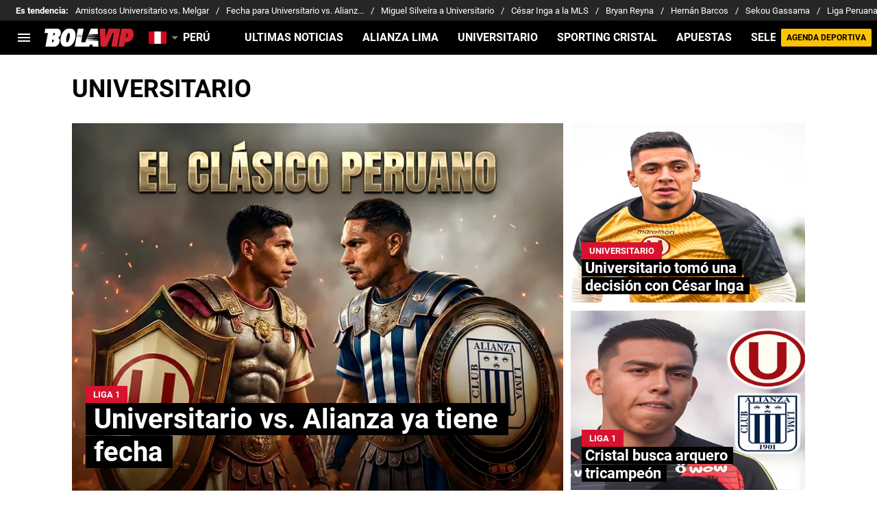

--- FILE ---
content_type: text/html; charset=utf-8
request_url: https://bolavip.com/pe/tema/universitario
body_size: 59143
content:
<!DOCTYPE html><html lang="es-PE"><head><meta charSet="utf-8"/><meta name="viewport" content="width=device-width"/><meta name="robots" content="index, follow"/><title>Universitario | Noticias de Hoy</title><meta name="description" content="Últimas noticias de Universitario. Entérate de todas las noticias relacionadas a Universitario en bolavip.com/pe"/><link rel="alternate" type="application/rss+xml" title="Fuente RSS para Bolavip Perú" href="https://bolavip.com/pe/rss/feed"/><link rel="canonical" href="https://bolavip.com/pe/tema/universitario"/><link rel="next" href="https://bolavip.com/pe/tema/universitario?page=2"/><link rel="preload" href="https://media.bolavip.com/wp-content/uploads/sites/25/2026/01/20153916/004-11-470x352.webp" as="image" media="(max-width: 768px)"/><link rel="preload" href="https://media.bolavip.com/wp-content/uploads/sites/25/2026/01/20153916/004-11-714x535.webp" as="image" media="(min-width: 768.1px)"/><meta name="next-head-count" content="10"/><link rel="manifest" href="https://statics.bolavip.com/pe/manifest.json"/><link rel="apple-touch-icon-precomposed" href="https://statics.bolavip.com/pe/favicon/apple-icon-57x57.png" sizes="57x57"/><link rel="apple-touch-icon-precomposed" href="https://statics.bolavip.com/pe/favicon/apple-icon-60x60.png" sizes="60x60"/><link rel="apple-touch-icon-precomposed" href="https://statics.bolavip.com/pe/favicon/apple-icon-72x72.png" sizes="72x72"/><link rel="apple-touch-icon-precomposed" href="https://statics.bolavip.com/pe/favicon/apple-icon-76x76.png" sizes="76x76"/><link rel="apple-touch-icon-precomposed" href="https://statics.bolavip.com/pe/favicon/apple-icon-114x114.png" sizes="114x114"/><link rel="apple-touch-icon-precomposed" href="https://statics.bolavip.com/pe/favicon/apple-icon-120x120.png" sizes="120x120"/><link rel="apple-touch-icon-precomposed" href="https://statics.bolavip.com/pe/favicon/apple-icon-144x144.png" sizes="144x144"/><link rel="apple-touch-icon-precomposed" href="https://statics.bolavip.com/pe/favicon/apple-icon-152x152.png" sizes="152x152"/><link rel="apple-touch-icon-precomposed" href="https://statics.bolavip.com/pe/favicon/apple-icon-180x180.png" sizes="180x180"/><link href="https://statics.bolavip.com/pe/favicon/favicon.ico" rel="shortcut icon"/><link href="https://statics.bolavip.com/pe/favicon/favicon-16x16.png" rel="icon" sizes="16x16" type="image/png"/><link href="https://statics.bolavip.com/pe/favicon/favicon-32x32.png" rel="icon" sizes="32x32" type="image/png"/><link href="https://statics.bolavip.com/pe/favicon/favicon-96x96.png" rel="icon" sizes="96x96" type="image/png"/><script id="gtm-script" data-nscript="beforeInteractive">
          (function(w,d,s,l,i){w[l]=w[l]||[];w[l].push({'gtm.start':
          new Date().getTime(),event:'gtm.js'});var f=d.getElementsByTagName(s)[0],
          j=d.createElement(s),dl=l!='dataLayer'?'&l='+l:'';j.async=true;j.src=
          'https://www.googletagmanager.com/gtm.js?id='+i+dl;f.parentNode.insertBefore(j,f);
          })(window,document,'script','dataLayer','GTM-TTKWJMN');
        </script><script id="marfeel" data-nscript="beforeInteractive">function e(e){var t=!(arguments.length>1&&void 0!==arguments[1])||arguments[1],c=document.createElement("script");c.src=e,t?c.type="module":(c.async=!0,c.type="text/javascript",c.setAttribute("nomodule",""));var n=document.getElementsByTagName("script")[0];n.parentNode.insertBefore(c,n)}function t(t,c,n){var a,o,r;null!==(a=t.marfeel)&&void 0!==a||(t.marfeel={}),null!==(o=(r=t.marfeel).cmd)&&void 0!==o||(r.cmd=[]),t.marfeel.config=n,t.marfeel.config.accountId=c;var i="https://sdk.mrf.io/statics";e("".concat(i,"/marfeel-sdk.js?id=").concat(c),!0),e("".concat(i,"/marfeel-sdk.es5.js?id=").concat(c),!1)}!function(e,c){var n=arguments.length>2&&void 0!==arguments[2]?arguments[2]:{};t(e,c,n)}(window,294,{adsTrackingFromClient:true}/*config*/);</script><script id="comscore" data-nscript="beforeInteractive">
            var _comscore = _comscore || [];
            
            _comscore.push({
              c1: "2", c2: "7161055",
              options: {
                enableFirstPartyCookie: true,
                bypassUserConsentRequirementFor1PCookie: true
              }
            });
            
            (function () {
              var s = document.createElement("script"), el = document.getElementsByTagName("script")[0];
              s.async = true;
              s.src = "https://sb.scorecardresearch.com/cs/7161055/beacon.js";
              el.parentNode.insertBefore(s, el);
            })();
            
            (self.COMSCORE && COMSCORE.beacon({
              c1: '2', 
              c2: '7161055', 
              options: {
                enableFirstPartyCookie: true, 
                bypassUserConsentRequirementFor1PCookie: true
              }
            }));

            fetch('https://bolavip.com/pe/api/pageview-candidate?bpe'+parseInt((Math.random() * (100000000 - 1) + 1)*100));
        </script><script id="ArticleSchema" type="application/ld+json" data-nscript="beforeInteractive">{"@context":"http://schema.org","@type":"ItemList","itemListElement":[{"@type":"ListItem","position":1,"url":"https://bolavip.com/pe/liga-1/universitario-vs-alianza-lima-ya-tiene-fecha-y-sacude-la-liga-1"},{"@type":"ListItem","position":2,"url":"https://bolavip.com/pe/universitario/mientras-define-su-futuro-en-el-2026-universitario-tomo-una-decision-clave-con-cesar-inga"},{"@type":"ListItem","position":3,"url":"https://bolavip.com/pe/liga-1/sporting-cristal-busca-arquero-tricampeon-del-futbol-peruano-para-vencer-a-universitario-y-alianza-lima"},{"@type":"ListItem","position":4,"url":"https://bolavip.com/pe/liga-1/se-confirmo-el-formato-que-tendra-la-liga-1-2026"},{"@type":"ListItem","position":5,"url":"https://bolavip.com/pe/liga-1/raul-ruidiaz-eligio-el-club-en-el-que-se-quiere-retirar-y-descarto-a-universitario"},{"@type":"ListItem","position":6,"url":"https://bolavip.com/pe/liga-1/la-advertencia-de-luis-advincula-a-universitario-y-sporting-cristal-es-lo-unico-que-vale"},{"@type":"ListItem","position":7,"url":"https://bolavip.com/pe/liga-1/canal-exclusivo-para-ver-universitario-vs-melgar-en-el-segundo-amistoso-de-pretemporada"},{"@type":"ListItem","position":8,"url":"https://bolavip.com/pe/liga-1/confirmado-canal-disponible-en-movistar-tv-llevara-la-liga-1-2026-a-todo-el-peru"},{"@type":"ListItem","position":9,"url":"https://bolavip.com/pe/peruanos-en-el-exterior/mientras-universitario-vendio-a-cesar-inga-en-1-6-millones-cuanto-ganara-adt-por-la-transaccion-a-kansas-city"},{"@type":"ListItem","position":10,"url":"https://bolavip.com/pe/futbol-internacional/iba-a-jugar-en-sporting-cristal-o-universitario-como-figura-en-su-primer-partido-por-otro-club-se-lesiono"}]}</script><script id="OrganizationSchema" type="application/ld+json" data-nscript="beforeInteractive">{"@context":"http://schema.org","@type":"Organization","name":"Bolavip","url":"https://bolavip.com/pe","logo":{"@type":"ImageObject","url":"https://statics.bolavip.com/pe/img/logos/logo-bolavip.svg","width":"148","height":"31"},"publishingPrinciples":"https://bolavip.com/pe/politica-editorial","sameAs":["https://www.facebook.com/Bolavip.Peru","https://www.instagram.com/bolavipperu","https://x.com/bolavipcom","https://www.tiktok.com/@bolavipcom","https://www.youtube.com/c/Bolavip","https://bolavip.com/pe/rss/feed"]}</script><script id="WebsiteSchema" type="application/ld+json" data-nscript="beforeInteractive">{"@context":"http://schema.org","@type":"WebSite","name":"Bolavip","url":"https://bolavip.com/pe"}</script><link rel="preload" href="https://statics.bolavip.com/pe/_next/static/css/502539e404aee6db.css" as="style"/><link rel="stylesheet" href="https://statics.bolavip.com/pe/_next/static/css/502539e404aee6db.css" data-n-g=""/><noscript data-n-css=""></noscript><script defer="" nomodule="" src="https://statics.bolavip.com/pe/_next/static/chunks/polyfills-42372ed130431b0a.js"></script><script id="better-convert-script" src="https://bctt.bc.rocks/headerScript.min.js" type="text/javascript" defer="" data-nscript="beforeInteractive"></script><script defer="" src="https://statics.bolavip.com/pe/_next/static/chunks/2311-7eb2fb7a553374e3.js"></script><script defer="" src="https://statics.bolavip.com/pe/_next/static/chunks/3408-a2a6184b22e978e4.js"></script><script defer="" src="https://statics.bolavip.com/pe/_next/static/chunks/9004-51460a3f545c1a02.js"></script><script defer="" src="https://statics.bolavip.com/pe/_next/static/chunks/6817.168b956402d3faa3.js"></script><script defer="" src="https://statics.bolavip.com/pe/_next/static/chunks/4413.d32c34c259eca099.js"></script><script defer="" src="https://statics.bolavip.com/pe/_next/static/chunks/893.6e4debd31763ae0d.js"></script><script src="https://statics.bolavip.com/pe/_next/static/chunks/webpack-4b812f1b480e084d.js" defer=""></script><script src="https://statics.bolavip.com/pe/_next/static/chunks/framework-a4f2275fa76649a9.js" defer=""></script><script src="https://statics.bolavip.com/pe/_next/static/chunks/main-b31acc33ccb5cbb8.js" defer=""></script><script src="https://statics.bolavip.com/pe/_next/static/chunks/pages/_app-92e1edf62358e92e.js" defer=""></script><script src="https://statics.bolavip.com/pe/_next/static/chunks/4454-2ccd1ce5e79957f5.js" defer=""></script><script src="https://statics.bolavip.com/pe/_next/static/chunks/8235-f18051c25c28c040.js" defer=""></script><script src="https://statics.bolavip.com/pe/_next/static/chunks/1988-e0875c16443f17b3.js" defer=""></script><script src="https://statics.bolavip.com/pe/_next/static/chunks/2341-349e578929738990.js" defer=""></script><script src="https://statics.bolavip.com/pe/_next/static/chunks/3453-32a3e2c24bf1b1c4.js" defer=""></script><script src="https://statics.bolavip.com/pe/_next/static/chunks/pages/tema/%5BtagId%5D-f340be80a44c8426.js" defer=""></script><script src="https://statics.bolavip.com/pe/_next/static/y5k8s365aojwkLuvUQasN/_buildManifest.js" defer=""></script><script src="https://statics.bolavip.com/pe/_next/static/y5k8s365aojwkLuvUQasN/_ssgManifest.js" defer=""></script><style id="__jsx-b16ad5a8523a0ec9">:root{--stats-primary-color:#457851;--stats-font-widget:'Roboto', -apple-system, sans-serif;--stats-font-family-second:'Roboto', -apple-system, sans-serif;--stats-font-family-third:'Roboto', -apple-system, sans-serif;--stats-wrapper-width:100%;--stats-competitions-bg:#f5f5f5;--stats-competitions-select-bg:#000;--stats-competitions-button-fontSize:13px;--stats-buttonForm-font-weight:400;--stats-buttonForm-font-size:15px;--stats-buttonForm-active-bg:#ffc400;--stats-buttonForm-active-color:#000;--stats-buttonForm-active-font-weight:bold;--stats-buttonTable-bg:#ffc400;--stats-buttonTable-color:#000000;--stats-buttonTable-fontWeight:700;--stats-buttonTable-fontSize:13px;--stats-tableTitle-bg:#000;--stats-tableTitle-lineHeight:16px;--stats-tableTitle-fontSize-xs:14px;--stats-tableTitle-fontSize-xl:18px;--stats-tableTitle-fontWeight:700;--stats-tableTitle-color:#fff;--stats-tableTitle-reverse-bg:#fff;--stats-tableTitle-reverse-color:#000;--stats-tournamentRanking-legend-iconColorDefault:#d1d1d1;--stats-tournamentRanking-legend-iconColorRed:#d81f30;--stats-tournamentRanking-legend-iconColorGreen:#00af32;--stats-tournamentRanking-legend-iconColorGreenDark:#007421;--stats-tournamentRanking-legend-iconColorYellow:#ffc400;--stats-tournamentRanking-subTitles-bg:#dddddd;--stats-tournamentRanking-subTitles-fontWeight:500;--stats-tournamentRanking-subTitles-fontSize:14px;--stats-tournamentRanking-subTitles-color:#000000;--stats-tournamentRanking-listItem-border:1px solid #00000033;--stats-tournamentRanking-btn-bg:#fff;--stats-tournamentRankingItem-item-fontWeigt:400;--stats-tournamentRankingItem-item-fontSize:14px;--stats-tournamentRankingItem-item-fontSize:14px;--stats-tournamentRankingItem-position-color:#fff;--stats-tournamentRankingItem-points-fontWeigt:700;--stats-liveMatch-minutes-borderTop:4px solid #d81f30;--stats-liveMatch-minutes-fontSize-xs:13px;--stats-liveMatch-minutes-fontSize-xl:14px;--stats-liveMatch-minutes-fontWeightMinute:400;--stats-liveMatch-minutes-fontWeightText:700;--stats-liveMatch-minutes-bg:#000;--stats-liveMatch-minutes-color:#fff;--stats-liveMatch-minutes-lineHeight:15px;--stats-liveMatch-state-fontSize:12px;--stats-liveMatch-state-fontWeight:bold;--stats-liveMatch-state-color:#000;--stats-liveMatch-state-background:#dddddd;--stats-liveMatch-score-fontSize-xs:23px;--stats-liveMatch-score-fontSize-xl:28px;--stats-liveMatch-score-fontWeight:400;--stats-liveMatch-score-bg:#ffc400;--stats-liveMatch-score-color:#000;--stats-liveMatch-final-score-bg:#bebebe;--stats-liveMatch-score-lineHeight-xs:41px;--stats-liveMatch-score-lineHeight-xl:51px;--stats-liveMatch-date-fontSize-xs:12px;--stats-liveMatch-date-fontSize-xl:15px;--stats-liveMatch-date-fontWeight:15px;--stats-liveMatch-date-bg:#fff;--stats-liveMatch-date-lineHeight-xs:14px;--stats-liveMatch-date-lineHeight-xl:19px;--stats-liveMatch-date-lineHeight-textBackground:#dddddd;--stats-liveMatchTeam-container-bg:#f5f5f5;--stats-liveMatchTeam-info-fontSize-xs:14px;--stats-liveMatchTeam-info-fontSize-xl:17px;--stats-liveMatchTeam-info-fontWeight:400;--stats-liveMatchTeam-info-fontFamily:'Roboto', -apple-system,
            sans-serif;--stats-liveMatchTeam-info-name-fontFamily:'Roboto', -apple-system,
            sans-serif;--stats-liveMatchTeam-icon-bg:#d3d3d3;--stats-tableDates-select-fontWeight:700;--stats-tableDates-select-borderColor:#b3b3b3;--stats-tableDates-date-bg:#dddddd;--stats-tableDates-date-lineHeight:16px;--stats-tableDates-date-fontSize:14px;--stats-tableDates-date-fontWeight:700;--stats-tableDates-item-borderColor:#00000033;--stats-tableDates-button-background:#ffc400;--stats-tableDates-button-fontWeight:700;--stats-playerItem-position-fontSize:13px;--stats-playerItem-position-big-fontSize:18px;--stats-playerItem-span-fontSize:13px;--stats-playerItem-info-bg:#dddddd;--stats-playerItem-name-fontSize:14px;--stats-playerItem-name-big-fontSize:18px;--stats-playerItem-points-fontSize:14px;--stats-playerItem-points-big-fontSize:20px;--stats-playerPlantel-value-big-fontSize:18px;--stats-tablePlayer-borderBottom:1px solid #00000033;--stats-calendarMatchday-border:1px solid #000000;--stats-calendarMatchday-boxShadow:0px 4px 4px rgba(0, 0, 0, 0.25);--stats-calendarMatchday-date-fontWeight:400;--stats-calendarMatchday-date-fontSize:18px;--stats-calendarMatchday-date-lineHeight:21px;--stats-calendarMatchday-date-lineHeight:21px;--stats-calendarMatchday-buttonItem-border:1px solid #dddddd;--stats-calendarMatchday-buttonItem-active-bg:#000;--stats-calendarMatchday-buttonItem-active-color:#fff;--stats-calendarMatches-stages-fontSize:14px;--stats-sectionHeader-color:#000000;--stats-sectionHeader-title-fontSize:22px;--stats-sectionHeader-title-lineHeight:26px;--stats-sectionHeader-title-fontWeight:700;--stats-sectionHeader-text-fontSize:13px;--stats-sectionHeader-text-lineHeight:16px;--stats-sectionHeader-title-fontFamily:'Roboto', -apple-system,
            sans-serif;--stats-sectionHeader-link-fontFamily:'Roboto', -apple-system,
            sans-serif;--stats-sectionHeader-logo-size:56px;--stats-sectionHeader-bg:#ffffff;--stats-sectionHeader-nav:#dddddd;--stats-sectionHeader-nav-active-color:#bebebe;--stats-sectionHeader-nav-text-active-color:#000000;--stats-sectionHeader-nav-text-inactive-color:#000000;--stats-dropdownMenu-border-color:#000000;--stats-dropdownMenu-fontWeight:400;--stats-dropdownMenu-fontSize:15px;--stats-dropdownMenu-big-fontSize:18px;--stats-dropdownMenu-lineHeight:18px;--stats-dropdownMenu-fontFamily:'Roboto', -apple-system, sans-serif;--stats-dropdownMenu-button-fontFamily:'Roboto', -apple-system,
            sans-serif;--stats-matchItem-fontSize:18px;--stats-matchItem-fontWeight:bold;--stats-matchItem-fontFamily:'Roboto', -apple-system, sans-serif;--stats-tournamentSchedule-background:#f5f5f5;--stats-tournamentSchedule-dividerBg:rgba(0, 0, 0, 0.2);--stats-tournamentSchedule-shield:25;--stats-tournamentSchedule-league-bg:#dddddd;--stats-tournamentSchedule-league-fontWeight:bold;--stats-tournamentSchedule-league-fontSize:12px;--stats-tournamentSchedule-league-lineHeight:14px;--stats-tournamentSchedule-team-fontWeight:400;--stats-tournamentSchedule-team-fontSize:14px;--stats-tournamentSchedule-team-lineHeight:16px;--stats-tournamentSchedule-team-color:#000000;--stats-tournamentSchedule-team-border:1px solid rgba(0, 0, 0, 0.2);--stats-tournamentSchedule-history-background:#ffffff;--stats-tournamentSchedule-history-border:1px solid #c4c4c4;--stats-tournamentSchedule-history-fontSize:12px;--stats-tournamentSchedule-history-fontWeight:700;--stats-tournamentSchedule-history-lineHeight:15px;--stats-tournamentSchedule-score-bg:#bebebe;--stats-tournamentSchedule-score-live-bg:#ffc400;--stats-tournamentWC-bgColor:#fff;--stats-tournamentWC-color:#000;--stats-tournamentWC-weight:bold;--stats-tournamentWC-size:13px;--stats-tournamentWC-fontFamily:'Roboto', -apple-system, sans-serif;--stats-matchDetails-team-fontSize:18px;--stats-matchDetails-team-fontWeight:400;--stats-matchDetails-team-fontFamily:'Roboto', -apple-system,
            sans-serif;--stats-matchDetails-score-live:#ffc400;--stats-matchDetails-score-live-color:#000;--stats-matchDetails-lineups-container-bgColor:#000;--stats-matchDetails-lineups-title-color:#fff;--stats-matchDetails-lineups-title-family:'Roboto', -apple-system,
            sans-serif;--stats-matchDetails-icons-family:'Roboto', -apple-system, sans-serif;--stats-matchDetails-icons-weight:700;--stats-matchDetails-header-fontFamily:'Roboto', -apple-system,
            sans-serif;--stats-matchDetails-header-fontWeight:700;--stats-matchDetails-headerScore-fontWeight:400;--stats-matchDetails-header-fontSize:12px;--stats-handToHand-borderColor:#b8b8b8;--stats-handToHand-fontSize:12px;--stats-handToHand-lineHeight:14px;--stats-handToHand-matchNumber-fontSize:25px;--stats-handToHand-matchNumber-lineHeight:29px;--stats-handToHand-matchNumber-fontWeight:400;--stats-teamCard-background:#f5f5f5;--stats-teamCard-button-fontSize:13px;--stats-positions-title-color:#000;--stats-positions-title-weight:700;--stats-positions-title-size:12px;--stats-positions-family:'Roboto', -apple-system, sans-serif;--stats-rankingPlayers-family:'Roboto', -apple-system, sans-serif;--stats-rankingPlayers-size:14px;--stats-rankingPlayers-weight:400;--stats-rankingPlayers-weight-bold:700;--stats-titleIcon-family:'Roboto', -apple-system, sans-serif;--stats-titleIcon-size:14px;--stats-titleIcon-weight:400;--stats-titleIcon-bg:#cccccc;--stats-boxStatistics-fontSize:18px;--stats-boxStatistics-fontWeight:700;--stats-boxStatistics-fontFamily:'Roboto', -apple-system, sans-serif;--stats-boxStatistics-value-fontWeight:400;--stats-boxStatistics-value-fontSize:18px;--stats-competition-matchday-fontWeight:700;--stats-competition-matchday-background:#bcbcbc;--stats-teamDataSheet-bullet-color:#d8122f}@media(min-width:769px){:root{--stats-wrapper-width:100%;--stats-calendarMatches-stages-fontSize:16px}}@media(min-width:1070px){:root{--stats-wrapper-width:1070px;--stats-sectionHeader-title-fontSize:45px;--stats-sectionHeader-title-lineHeight:53px;--stats-sectionHeader-text-fontSize:18px;--stats-sectionHeader-text-lineHeight:21px;--stats-sectionHeader-logo-size:90px;--stats-sectionHeader-title-padding-left:0px}}</style><style id="__jsx-2704321349">.header-highlight-links.jsx-2704321349{display:-webkit-box;display:-webkit-flex;display:-moz-box;display:-ms-flexbox;display:flex;width:100%;-webkit-box-sizing:border-box;-moz-box-sizing:border-box;box-sizing:border-box;height:35px;-webkit-flex-flow:row;-ms-flex-flow:row;flex-flow:row;-webkit-box-align:center;-webkit-align-items:center;-moz-box-align:center;-ms-flex-align:center;align-items:center;padding:0 10px;background-color:#262626;color:#FFF;font:400 15px/20px 'Roboto', -apple-system, sans-serif;border:none;border-width:0}.header-highlight-links__label.jsx-2704321349{-webkit-box-flex:0;-webkit-flex:0 0 auto;-moz-box-flex:0;-ms-flex:0 0 auto;flex:0 0 auto;font-weight:bold;margin-right:10px;white-space:nowrap}.header-highlight-links__nav.jsx-2704321349{overflow-x:scroll}.header-highlight-links__nav__list.jsx-2704321349{display:-webkit-box;display:-webkit-flex;display:-moz-box;display:-ms-flexbox;display:flex;-webkit-flex-flow:row;-ms-flex-flow:row;flex-flow:row;list-style:none;padding:0;margin:0}.header-highlight-links__nav__list__item.jsx-2704321349 .link-factory-custom-style{display:-webkit-box;display:-webkit-flex;display:-moz-box;display:-ms-flexbox;display:flex;-webkit-box-align:center;-webkit-align-items:center;-moz-box-align:center;-ms-flex-align:center;align-items:center;text-decoration:none;color:inherit;height:35px;white-space:nowrap}.header-highlight-links__nav__list__item.jsx-2704321349:not(:last-child) .link-factory-custom-style::after{content:"/";margin:0 10px}@media(min-width: 769px){.header-highlight-links.jsx-2704321349{height:30px;padding:0 0 0 23px;border-width:0;font:400 13px/17px 'Roboto', -apple-system, sans-serif}.header-highlight-links__nav.jsx-2704321349{overflow:hidden}}</style><style id="__jsx-884394347">.nav__menu__item.jsx-884394347{display:-webkit-inline-box;display:-webkit-inline-flex;display:-moz-inline-box;display:-ms-inline-flexbox;display:inline-flex;text-align:left;z-index:5;-webkit-flex-shrink:0;-ms-flex-negative:0;flex-shrink:0;padding:0;position:relative}.nav__menu__item.jsx-884394347 .nav__menu__item__link{display:-webkit-box;display:-webkit-flex;display:-moz-box;display:-ms-flexbox;display:flex;-webkit-box-align:center;-webkit-align-items:center;-moz-box-align:center;-ms-flex-align:center;align-items:center;text-transform:uppercase;text-decoration:none;cursor:pointer;letter-spacing:0px;background-color:transparent;font:700 16px/18px 'Roboto', -apple-system, sans-serif;padding:0 14px;color:#FFF;-webkit-transition:.3s ease;-moz-transition:.3s ease;-o-transition:.3s ease;transition:.3s ease}.nav__menu__item.jsx-884394347 .nav__menu__item__link:hover{color:none;background:none}.nav__menu__item__submenu.jsx-884394347{position:absolute;top:100%;left:0;z-index:1;-webkit-transition:.2s ease;-moz-transition:.2s ease;-o-transition:.2s ease;transition:.2s ease;-webkit-transform:scale(0);-moz-transform:scale(0);-ms-transform:scale(0);-o-transform:scale(0);transform:scale(0);-webkit-transform-origin:top left;-moz-transform-origin:top left;-ms-transform-origin:top left;-o-transform-origin:top left;transform-origin:top left;padding:5px 0 0 0;background:undefined}.nav__menu__item__submenu__item.jsx-884394347{list-style:none;padding:10px}.nav__menu__item__submenu-icon.jsx-884394347{display:-webkit-box;display:-webkit-flex;display:-moz-box;display:-ms-flexbox;display:flex;-webkit-transition:.3s ease;-moz-transition:.3s ease;-o-transition:.3s ease;transition:.3s ease}.nav__menu__item__submenu__wrapper.jsx-884394347{background:#fff;-webkit-box-shadow:rgb(0 0 0/25%)0px 1px 1px 1px;-moz-box-shadow:rgb(0 0 0/25%)0px 1px 1px 1px;box-shadow:rgb(0 0 0/25%)0px 1px 1px 1px;min-width:180px;min-height:180px;display:block;margin-top:30px}.nav__menu__item.jsx-884394347:hover .nav__menu__item__submenu.jsx-884394347{-webkit-transform:scale(1);-moz-transform:scale(1);-ms-transform:scale(1);-o-transform:scale(1);transform:scale(1)}.nav__menu__item.jsx-884394347:hover .nav__menu__item__submenu-icon.jsx-884394347{-webkit-transform:rotate(180deg);-moz-transform:rotate(180deg);-ms-transform:rotate(180deg);-o-transform:rotate(180deg);transform:rotate(180deg)}.nav__menu__item__link__icon.jsx-884394347{margin-right:5px}</style><style id="__jsx-2424206585">.nav.jsx-2424206585{display:none;margin:0 auto 0 0;letter-spacing:0px;-webkit-box-orient:horizontal;-webkit-box-direction:normal;-webkit-flex-flow:row;-moz-box-orient:horizontal;-moz-box-direction:normal;-ms-flex-flow:row;flex-flow:row;-webkit-box-align:center;-webkit-align-items:center;-moz-box-align:center;-ms-flex-align:center;align-items:center;-webkit-box-pack:justify;-webkit-justify-content:space-between;-moz-box-pack:justify;-ms-flex-pack:justify;justify-content:space-between;overflow:hidden}.nav__menu.jsx-2424206585{margin:0;padding:0;list-style:none;white-space:nowrap;display:-webkit-box;display:-webkit-flex;display:-moz-box;display:-ms-flexbox;display:flex;-webkit-box-align:center;-webkit-align-items:center;-moz-box-align:center;-ms-flex-align:center;align-items:center}@media(min-width: 769px){.nav.jsx-2424206585{display:-webkit-box;display:-webkit-flex;display:-moz-box;display:-ms-flexbox;display:flex}}</style><style id="__jsx-792203952">.menu-full__column__row__list__item.jsx-792203952{padding:2px}.menu-full__column__row__list__item.jsx-792203952 .menu-full__column__row__list__link{color:#FFF;cursor:pointer;letter-spacing:0;font-weight:700;font-size:initial;line-height:26px;text-decoration:none}</style><style id="__jsx-2346914441">.menu-full__column__row__title.jsx-2346914441{letter-spacing:0;font-weight:700;color:#D8122F;font-size:initial;line-height:26px;margin:0;text-transform:uppercase}.menu-full__column__row.jsx-2346914441{margin-bottom:40px}.menu-full__column__row__list.jsx-2346914441{margin:0;padding:0;list-style:none}</style><style id="__jsx-7f1b13dd309ed55b">.menu-full__column.jsx-7f1b13dd309ed55b{margin-right:35px}</style><style id="__jsx-2101489453">.menu-full.jsx-2101489453{max-height:0;background:#000;font-family:'Roboto', -apple-system, sans-serif;overflow-y:scroll;position:fixed;width:100%;z-index:100000;top:50px;opacity:0;-webkit-transition:opacity.2s linear;-moz-transition:opacity.2s linear;-o-transition:opacity.2s linear;transition:opacity.2s linear}#header-one:checked+.menu-full{max-height:100vh;height:-webkit-calc(100% - 50px);height:-moz-calc(100% - 50px);height:calc(100% - 50px);opacity:1}.menu-full__columns.jsx-2101489453{padding:0px}.menu-full__columns--mobile.jsx-2101489453{background:#000}.menu-full__columns--desktop.jsx-2101489453{display:none;background:#000}.menu-full.jsx-2101489453 .menu-full__columns--mobile .nav .footer{padding-bottom:60px}@media(min-width: 769px){.menu-full.jsx-2101489453{top:80px;overflow:hidden;-webkit-transition:max-height.5s linear;-moz-transition:max-height.5s linear;-o-transition:max-height.5s linear;transition:max-height.5s linear;opacity:1}#header-one:checked+.menu-full{height:auto;max-height:100vh}.menu-full__columns.jsx-2101489453{padding:30px 58px}.menu-full__columns--mobile.jsx-2101489453{display:none}.menu-full__columns--desktop.jsx-2101489453{display:-webkit-box;display:-webkit-flex;display:-moz-box;display:-ms-flexbox;display:flex}}</style><style id="__jsx-2918857486">.nav__menu__item__link.jsx-2918857486{text-transform:uppercase;font:700 16px/18px 'Roboto', -apple-system, sans-serif;color:#FFF}.header__logo-link__header-title.jsx-2918857486{display:none}.nav__menu__item__link__mobile.jsx-2918857486{padding:0 .5rem;display:block}.top-sticky-wrapper.jsx-2918857486{width:100%;position:-webkit-sticky;position:sticky;top:0;left:0;display:-webkit-box;display:-webkit-flex;display:-moz-box;display:-ms-flexbox;display:flex;-webkit-box-pack:center;-webkit-justify-content:center;-moz-box-pack:center;-ms-flex-pack:center;justify-content:center;background:#000;z-index:1000001;height:60px}.header.jsx-2918857486{background:#000;undefineddisplay:-webkit-box;display:-webkit-flex;display:-moz-box;display:-ms-flexbox;display:flex;-webkit-box-align:center;-webkit-align-items:center;-moz-box-align:center;-ms-flex-align:center;align-items:center;background-repeat:no-repeat;-webkit-background-size:cover;-moz-background-size:cover;-o-background-size:cover;background-size:cover;color:#FFF;height:50px;position:-webkit-sticky;position:sticky;top:0;z-index:10000000;border-bottom:0px solid transparent}.header.header-top-sticky.jsx-2918857486{top:60px}.header.jsx-2918857486 .header__logo-link{display:-webkit-box;display:-webkit-flex;display:-moz-box;display:-ms-flexbox;display:flex;margin-right:calc(100% - 345px);height:auto}.header.jsx-2918857486 .header__logo-link__primary-logo{width:130px!important;height:28px!important}.header.jsx-2918857486 .header__logo-link--secondary{opacity:.5;margin-left:auto;height:28px}.header.jsx-2918857486 .header__logo-link.header__logo-margin{margin-left:20px;margin-right:calc(100% - 210px)}.btn.jsx-2918857486{background-color:transparent;border:none;color:#FFF;cursor:pointer;outline:none}.btn-menu.jsx-2918857486{padding:0;min-width:24px;height:24px;margin:0 8px}.btn-menu--mobile.jsx-2918857486{display:block}.header.jsx-2918857486 .btn-results{height:12px;background:#ffc400;-webkit-border-radius:2px;-moz-border-radius:2px;border-radius:2px;margin:0 .5rem;padding:7px 8px;display:none;-webkit-box-align:center;-webkit-align-items:center;-moz-box-align:center;-ms-flex-align:center;align-items:center;text-decoration:none;-webkit-box-pack:center;-webkit-justify-content:center;-moz-box-pack:center;-ms-flex-pack:center;justify-content:center}.header.jsx-2918857486 .btn-results span{min-width:90px;width:auto;white-space:nowrap;text-transform:uppercase;text-align:center;color:#000;letter-spacing:0px;font:700 12px/16px 'Roboto', -apple-system, sans-serif}.btn-flag.jsx-2918857486{margin:0;display:-webkit-box;display:-webkit-flex;display:-moz-box;display:-ms-flexbox;display:flex;-webkit-box-align:center;-webkit-align-items:center;-moz-box-align:center;-ms-flex-align:center;align-items:center;-webkit-box-ordinal-group:6;-webkit-order:5;-moz-box-ordinal-group:6;-ms-flex-order:5;order:5;padding-right:0}.btn-flag.jsx-2918857486~.vf-notification-wrapper{-webkit-box-ordinal-group:7;-webkit-order:6;-moz-box-ordinal-group:7;-ms-flex-order:6;order:6;margin-left:initial!important}.btn-flag.jsx-2918857486>.flag.jsx-2918857486{width:26px;height:18px}.btn-flag.jsx-2918857486>.icon.jsx-2918857486{opacity:.5;width:24px;height:24px}.btn-search.jsx-2918857486{display:none}.viafoura-header-tray-trigger{display:none;background:transparent!important;margin-left:0!important}.viafoura-header-tray-trigger .vf-tray-trigger,.viafoura-header-tray-trigger .vf-tray-trigger:focus{color:#fff !important}.btn-schedule.jsx-2918857486{min-width:90px;-webkit-box-sizing:border-box;-moz-box-sizing:border-box;box-sizing:border-box;width:100%;max-width:-webkit-max-content;max-width:-moz-max-content;max-width:max-content;background:#ffc400;-webkit-border-radius:2px;-moz-border-radius:2px;border-radius:2px;margin:0 .5rem 0 auto;padding:4px 8px;text-transform:uppercase;display:-webkit-box;display:-webkit-flex;display:-moz-box;display:-ms-flexbox;display:flex;-webkit-box-align:center;-webkit-align-items:center;-moz-box-align:center;-ms-flex-align:center;align-items:center;color:#000;text-decoration:none;-webkit-box-pack:center;-webkit-justify-content:center;-moz-box-pack:center;-ms-flex-pack:center;justify-content:center;letter-spacing:0px;font:700 14px/18px 'Roboto', -apple-system, sans-serif}.btn-schedule.jsx-2918857486>svg{margin-right:2px}.header.jsx-2918857486 .vf-notification-wrapper{margin-left:auto}.header.jsx-2918857486 .header__logo-link__main-logo{margin:15px 0 10px 30px}.btn-trending.jsx-2918857486{width:90px;height:12px;background:#00f400;margin:0 .5rem;padding:7px 8px;text-transform:uppercase;display:-webkit-box;display:-webkit-flex;display:-moz-box;display:-ms-flexbox;display:flex;-webkit-box-align:center;-webkit-align-items:center;-moz-box-align:center;-ms-flex-align:center;align-items:center;color:#240742;text-decoration:none;-webkit-box-pack:center;-webkit-justify-content:center;-moz-box-pack:center;-ms-flex-pack:center;justify-content:center;letter-spacing:0px;font:700 12px/16px 'Roboto', -apple-system, sans-serif}.btn-trending.jsx-2918857486:hover{background:#adffad}.viafoura-header-tray-trigger--hidden.jsx-2918857486{display:none}.header-highlight-links-container.jsx-2918857486{display:none}@media(max-width:767px){.nav__menu__item__link__desktop.jsx-2918857486{display:none}.nav__menu__item__link__mobile.jsx-2918857486{display:block}.header.jsx-2918857486{undefinedbackground-position-x:right}.header.jsx-2918857486 .header__logo-link--secondary{padding-right:0}.header.jsx-2918857486 .header__logo-link__main-logo{display:none}.header.jsx-2918857486 .header__logo-link__primary-logo{width:130px!important;height:28px!important}.btn-trending.jsx-2918857486{display:none}}@media(min-width: 769px){.btn-schedule.jsx-2918857486{margin-left:.5rem}.nav__menu__item__link__desktop.jsx-2918857486{display:block}.nav__menu__item__link__mobile.jsx-2918857486{display:none}.top-sticky-wrapper.jsx-2918857486{display:none}.header.jsx-2918857486 .btn-results{display:-webkit-box;display:-webkit-flex;display:-moz-box;display:-ms-flexbox;display:flex}.btn-search.jsx-2918857486,.viafoura-header-tray-trigger{display:-webkit-box;display:-webkit-flex;display:-moz-box;display:-ms-flexbox;display:flex}.viafoura-header-tray-trigger{margin-left:0!important}.header.jsx-2918857486{margin-bottom:0;-webkit-box-pack:justify;-webkit-justify-content:space-between;-moz-box-pack:justify;-ms-flex-pack:justify;justify-content:space-between;top:30px}.header.header-top-sticky.jsx-2918857486{top:30px}.header.jsx-2918857486 .header__logo-link{margin-right:0}.header.jsx-2918857486 .header__logo-link__primary-logo{width:130px!important;height:28px!important}.header.jsx-2918857486 .header__logo-link--secondary{margin-left:0;margin-right:35px;height:28px}.header.jsx-2918857486 .header__logo__secondary-logo{width:130px;height:28px}.btn-flag.jsx-2918857486{-webkit-box-ordinal-group:1;-webkit-order:0;-moz-box-ordinal-group:1;-ms-flex-order:0;order:0;margin:0 16px}.btn-flag.jsx-2918857486~.vf-notification-wrapper{-webkit-box-ordinal-group:1;-webkit-order:0;-moz-box-ordinal-group:1;-ms-flex-order:0;order:0}.btn-menu.jsx-2918857486{margin:0 18px 0 23px}.btn-menu--mobile.jsx-2918857486{visibility:hidden}.header.jsx-2918857486 .header__logo-link.header__logo-margin{margin-left:65px;margin-right:0}.header-highlight-links-container.jsx-2918857486{display:block;z-index:10000000;position:-webkit-sticky;position:sticky;top:0}}</style><style id="__jsx-2544675498">.wrapper.jsx-2544675498{width:100%;margin:0 auto;position:relative}@media(min-width: 769px){.wrapper.jsx-2544675498{width:100%}}@media(min-width: 1070px){.wrapper.jsx-2544675498{margin:0 auto;width:1070px}}</style><style id="__jsx-2554332495">.section-header.jsx-2554332495{background:#fff;width:100%}.section-header__container.jsx-2554332495{display:-webkit-box;display:-webkit-flex;display:-moz-box;display:-ms-flexbox;display:flex;-webkit-box-pack:justify;-webkit-justify-content:space-between;-moz-box-pack:justify;-ms-flex-pack:justify;justify-content:space-between;-webkit-box-align:center;-webkit-align-items:center;-moz-box-align:center;-ms-flex-align:center;align-items:center;padding:0 10px}.section-header__img-wrapper.jsx-2554332495{height:36px;margin-right:10px}.section-header__img-wrapper__img.jsx-2554332495{max-width:100%;max-height:100%}.section-header__title.jsx-2554332495{font:Bold 19px/25px 'Roboto', -apple-system, sans-serif;letter-spacing:0px;text-transform:uppercase;color:undefined}.section-header__title-wrapper.jsx-2554332495{display:-webkit-box;display:-webkit-flex;display:-moz-box;display:-ms-flexbox;display:flex;-webkit-box-align:center;-webkit-align-items:center;-moz-box-align:center;-ms-flex-align:center;align-items:center;height:60px}.section-header__competitions-button.jsx-2554332495{text-decoration:none;color:#000}.section-header.jsx-2554332495 .section-header__competitions-button__text{display:none}@media(min-width: 769px){.section-header__container.jsx-2554332495{padding:0}.section-header__img-wrapper.jsx-2554332495{height:52px;width:52px;margin-right:20px}.section-header__title-wrapper.jsx-2554332495{height:100px}.section-header__title.jsx-2554332495{font:bold 36px/30px 'Roboto', -apple-system, sans-serif;letter-spacing:0px}.section-header__competitions-button.jsx-2554332495{width:153px;height:42px;background-color:#232323;text-transform:uppercase;text-decoration:none;font:Bold 14px/18px 'Roboto', -apple-system, sans-serif;letter-spacing:0px;color:#fff;display:-webkit-box;display:-webkit-flex;display:-moz-box;display:-ms-flexbox;display:flex;-webkit-box-pack:center;-webkit-justify-content:center;-moz-box-pack:center;-ms-flex-pack:center;justify-content:center;-webkit-border-radius:2px;-moz-border-radius:2px;border-radius:2px}.section-header.jsx-2554332495 .section-header__competitions-button__text{display:-webkit-box;display:-webkit-flex;display:-moz-box;display:-ms-flexbox;display:flex;-webkit-box-align:center;-webkit-align-items:center;-moz-box-align:center;-ms-flex-align:center;align-items:center}.section-header.jsx-2554332495 .section-header__competitions-button__icon{display:none}}</style><style id="__jsx-708301906">.card-media.jsx-708301906{display:block;position:relative;width:100%;height:100%;margin:0;padding:0;top:0;left:0;overflow:hidden;background-color:#d3d3d3}.card-media__container.jsx-708301906{display:-webkit-box;display:-webkit-flex;display:-moz-box;display:-ms-flexbox;display:flex;-webkit-box-pack:center;-webkit-justify-content:center;-moz-box-pack:center;-ms-flex-pack:center;justify-content:center;height:100%}.card-media__picture{display:block;-webkit-transition:.3s;-moz-transition:.3s;-o-transition:.3s;transition:.3s;width:100%;height:100%}.card-media.jsx-708301906 .link-factory-custom-style{display:block;width:100%;height:100%;cursor:pointer;text-decoration:none;color:inherit}</style><style id="__jsx-3861197828">.card-section.jsx-3861197828{display:inline-flex;position:false;top:none;left:none;-webkit-box-align:center;-webkit-align-items:center;-moz-box-align:center;-ms-flex-align:center;align-items:center;color:#FFF;background:#D8122F;letter-spacing:0px;padding:0 11px;height:23px;line-height:23px;font-family:'Roboto', -apple-system, sans-serif;font-weight:700;font-size:13px;text-transform:uppercase}.card-section--with-ellipsis.jsx-3861197828{-o-text-overflow:ellipsis;text-overflow:ellipsis;overflow:hidden;white-space:nowrap;max-width:151px;display:block;width:-webkit-fit-content;width:-moz-fit-content;width:fit-content;line-height:23px}@media(min-width: 769px){.card-section.jsx-3861197828{height:25px;font-size:13px;line-height:23px}}</style><style id="__jsx-3059850965">.card-title.jsx-3059850965{margin:0;line-height:0;display:block;overflow:hidden;background:none;padding:none;min-height:false}.card-title.line-height-0.jsx-3059850965{line-height:0}.card-title.jsx-3059850965 .LinesEllipsis{font-family:inherit}@media(max-width:767px){.card-title.jsx-3059850965{min-height:false;padding:none}}.card-title.jsx-3059850965 .link-factory-custom-style{text-align:left;display:inline;-webkit-box-decoration-break:clone;-moz-box-decoration-break:clone;-ms-box-decoration-break:clone;-o-box-decoration-break:clone;box-decoration-break:clone;cursor:pointer;text-decoration:none;font-family:'Roboto', -apple-system, sans-serif;margin-top:10px;background:#000;font-size:12px;color:#FFF;line-height:1.3;font-weight:700;letter-spacing:0px}</style><style id="__jsx-903682514">.main-card.jsx-903682514{width:100%;-webkit-box-sizing:border-box;-moz-box-sizing:border-box;box-sizing:border-box;position:relative}.main-card__picture.jsx-903682514{background-color:#eef0f3;width:100%;height:100%;min-width:320px;min-height:240px}.main-card__data.jsx-903682514{z-index:2;position:relative;margin:-67px 0 30px}.main-card__data.jsx-903682514 .main-card__section{margin-left:10px}.main-card__data.jsx-903682514 .main-card__title{padding:0 10px}.main-card.jsx-903682514 .main-card__title .card-title__link{font-weight:700;font-size:22px;padding:0 4px 0;line-height:26px}.live-match-container.jsx-903682514{height:50px;width:100%;margin-top:30px}.live-match-container .live-match{height:100%}.mam-container.jsx-903682514{display:none}.mam-container-mobile.jsx-903682514{display:block}@media(min-width: 769px){.main-card__data.jsx-903682514{position:absolute;bottom:0;left:0;margin:0;background:inherit;padding-bottom:32px;min-height:false;width:100%}.main-card__data.jsx-903682514 .main-card__section{margin-left:20px}.main-card__data.jsx-903682514 .main-card__title{padding:0 20px}.main-card.jsx-903682514{height:100%;margin-bottom:0}.main-card.jsx-903682514 .main-card__title .card-title__link{padding:0 15px 0 12px;font-size:40px;line-height:48px;font-weight:inherit}.main-card__picture.jsx-903682514{min-width:714px;min-height:535px}.live-match-container.jsx-903682514{width:100%;height:50px;display:-webkit-box;display:-webkit-flex;display:-moz-box;display:-ms-flexbox;display:flex;margin-top:0}.live-match-container.jsx-903682514 .mam-container.jsx-903682514{min-width:initial;height:initial;background:#efefef;display:-webkit-box;display:-webkit-flex;display:-moz-box;display:-ms-flexbox;display:flex;-webkit-box-pack:center;-webkit-justify-content:center;-moz-box-pack:center;-ms-flex-pack:center;justify-content:center;-webkit-box-align:center;-webkit-align-items:center;-moz-box-align:center;-ms-flex-align:center;align-items:center;max-width:initial;overflow:hidden}.live-match-container .match{-webkit-box-ordinal-group:initial;-webkit-order:initial;-moz-box-ordinal-group:initial;-ms-flex-order:initial;order:initial}.mam-container-mobile.jsx-903682514{display:none}.mam-container.jsx-903682514{display:block}}</style><style id="__jsx-327396693">.card-title.jsx-327396693{margin:0;line-height:0;display:block;overflow:hidden;background:none;padding:none;min-height:undefined}.card-title.line-height-0.jsx-327396693{line-height:0}.card-title.jsx-327396693 .LinesEllipsis{font-family:inherit}@media(max-width:767px){.card-title.jsx-327396693{min-height:undefined;padding:none}}.card-title.jsx-327396693 .link-factory-custom-style{text-align:left;display:inline;-webkit-box-decoration-break:clone;-moz-box-decoration-break:clone;-ms-box-decoration-break:clone;-o-box-decoration-break:clone;box-decoration-break:clone;cursor:pointer;text-decoration:none;font-family:'Roboto', -apple-system, sans-serif;margin-top:10px;background:#000;font-size:12px;color:#FFF;line-height:1.3;font-weight:700;letter-spacing:0px}</style><style id="__jsx-2497970279">.main-card-small.jsx-2497970279{width:100%;-webkit-box-sizing:border-box;-moz-box-sizing:border-box;box-sizing:border-box;position:relative}.main-card-samll__picture.jsx-2497970279{background-color:#eef0f3;width:100%;height:100%;min-width:320px;min-height:240px}.main-card-small__data.jsx-2497970279{position:relative;margin:-67px 0 30px;z-index:2}.main-card-small.jsx-2497970279 .main-card-small__section{margin-left:10px}.main-card-small.jsx-2497970279 .main-card-small__title{padding:0 10px}.main-card-small.jsx-2497970279 .main-card-small__title .card-title__link{padding:0 4px;font-size:22px;line-height:26px;font-weight:700}@media(min-width: 769px){.main-card-samll__picture.jsx-2497970279 .main-card-samll__picture__figure img{width:auto;height:auto}.main-card-small.jsx-2497970279 .main-card-small__section{margin-left:16px}.main-card-small__data.jsx-2497970279{position:absolute;bottom:0;left:0;margin:0;padding-bottom:12px;background:inherit}.main-card-small.jsx-2497970279{height:100%;margin-bottom:0;overflow:hidden}.main-card-small.jsx-2497970279 .main-card-small__title{padding:0 16px}.main-card-small.jsx-2497970279 .main-card-small__title .card-title__link{padding:0 8px 0 5px}.main-card-samll__picture.jsx-2497970279{min-width:345px;height:262px}}</style><style id="__jsx-394025431">.main-block.jsx-394025431{width:100%;display:-webkit-box;display:-webkit-flex;display:-moz-box;display:-ms-flexbox;display:flex;-webkit-flex-wrap:wrap;-ms-flex-wrap:wrap;flex-wrap:wrap;-webkit-box-pack:justify;-webkit-justify-content:space-between;-moz-box-pack:justify;-ms-flex-pack:justify;justify-content:space-between}.knockouts-container.jsx-394025431{padding:20px}.matches-container__slider .competition-knockouts{background:#fff}.matches-slider.jsx-394025431{width:100%;margin-top:-50px}.matches-slider-competition.jsx-394025431{width:100%}.custom-competition.jsx-394025431{width:100%}.main-block__main-card.jsx-394025431{width:100%}.main-block__medium-wrapper.jsx-394025431{width:100%;display:-webkit-box;display:-webkit-flex;display:-moz-box;display:-ms-flexbox;display:flex;-webkit-flex-wrap:wrap;-ms-flex-wrap:wrap;flex-wrap:wrap}.main-block__medium-wrapper__card.jsx-394025431{width:100%;margin-top:1%}.group-stage-widget__app-link.jsx-394025431{display:-webkit-box;display:-webkit-flex;display:-moz-box;display:-ms-flexbox;display:flex;-webkit-box-align:center;-webkit-align-items:center;-moz-box-align:center;-ms-flex-align:center;align-items:center;-webkit-box-pack:center;-webkit-justify-content:center;-moz-box-pack:center;-ms-flex-pack:center;justify-content:center;margin:30px 0 0}.group-stage-widget__app-link__btn.jsx-394025431{text-decoration:none;cursor:pointer}.group-stage-widget__app-link__btn.jsx-394025431 img.jsx-394025431{max-width:100%}.matches-slider-custom.jsx-394025431{width:100%;display:block}.classification-widget.jsx-394025431{width:100%}.caliente-widget.jsx-394025431{display:block;width:100%}.codere-widget.jsx-394025431{display:block;width:100%}@media(min-width: 769px){.matches-slider-custom.jsx-394025431{display:none}.main-block__medium-wrapper.jsx-394025431{-webkit-box-pack:justify;-webkit-justify-content:space-between;-moz-box-pack:justify;-ms-flex-pack:justify;justify-content:space-between;margin-top:1%}.main-block__medium-wrapper__card.jsx-394025431{width:49.5%;margin-top:0}.matches-slider.jsx-394025431{display:none}.matches-slider-competition.jsx-394025431{display:none}.custom-competition.jsx-394025431{display:none}.classification-widget.jsx-394025431{display:none}.caliente-widget.jsx-394025431{display:none}.codere-widget.jsx-394025431{display:none}.hidden-md.jsx-394025431{display:none}}@media(min-width: 1070px){.main-block__main-card.jsx-394025431{width:67%}.main-block__medium-wrapper.jsx-394025431{width:32%;-webkit-box-orient:vertical;-webkit-box-direction:normal;-webkit-flex-direction:column;-moz-box-orient:vertical;-moz-box-direction:normal;-ms-flex-direction:column;flex-direction:column;margin-top:0}.main-block__medium-wrapper__card.jsx-394025431{height:49%;width:100%}}</style><style id="__jsx-2335609726">.main-block-landing.jsx-2335609726{width:100%}.main-block-landing.jsx-2335609726 .main-card-samll__picture{aspect-ratio:1.3352272727272727;min-width:auto;min-height:auto}.main-block-landing.jsx-2335609726 .main-card__picture{aspect-ratio:1.3352272727272727;min-width:auto;min-height:auto}@media(min-width: 769px){.main-block-landing.jsx-2335609726 .main-card__picture{aspect-ratio:1.3345794392523365;min-width:auto;min-height:auto}.main-block-landing.jsx-2335609726 .main-card__picture{height:auto}}</style><style id="__jsx-143665201">.ad-container.jsx-143665201{display:none;-webkit-box-orient:horizontal;-webkit-box-direction:normal;-webkit-flex-flow:row wrap;-moz-box-orient:horizontal;-moz-box-direction:normal;-ms-flex-flow:row wrap;flex-flow:row wrap;-webkit-box-pack:center;-webkit-justify-content:center;-moz-box-pack:center;-ms-flex-pack:center;justify-content:center;border-top:1px solid rgba(0,0,0,.1);border-bottom:1px solid rgba(0,0,0,.1);border-left:1px solid rgba(0,0,0,.1);border-right:1px solid rgba(0,0,0,.1)}.ad-container.visible-only-mobile.jsx-143665201{display:-webkit-box;display:-webkit-flex;display:-moz-box;display:-ms-flexbox;display:flex}.ad-container.jsx-143665201::before{content:"Publicidad";display:block;text-align:center;width:100%;font-family:'Roboto', -apple-system, sans-serif;font-size:.6875rem;text-transform:uppercase;line-height:1;margin:0 0 6px 0}.ad-container__wrapper.jsx-143665201{display:-webkit-box;display:-webkit-flex;display:-moz-box;display:-ms-flexbox;display:flex;-webkit-box-pack:center;-webkit-justify-content:center;-moz-box-pack:center;-ms-flex-pack:center;justify-content:center;-webkit-box-align:center;-webkit-align-items:center;-moz-box-align:center;-ms-flex-align:center;align-items:center;position:relative;z-index:1}.ad-container__wrapper.jsx-143665201::after{content:" ";background-image:url([data-uri]);opacity:.3;width:25px;height:25px;font-size:24px;display:block;position:absolute;z-index:-1}@media(min-width: 769px){.ad-container.visible-only-mobile.jsx-143665201{display:none}.ad-container.jsx-143665201{display:-webkit-box;display:-webkit-flex;display:-moz-box;display:-ms-flexbox;display:flex}}</style><style id="__jsx-2536830646">.central-medium-card.jsx-2536830646{width:100%;position:relative}.central-medium-card__picture.jsx-2536830646{background-color:#eef0f3;aspect-ratio:1.3352272727272727}.central-medium-card__picture.jsx-2536830646 .img-dh{aspect-ratio:1.3352272727272727}.central-medium-card__data.jsx-2536830646{position:relative;padding:0;bottom:0;margin-top:10px}.central-medium-card-description.jsx-2536830646{word-break:break-word;margin:10px 0 0;font-family:'Roboto', -apple-system, sans-serif}.central-medium-card__media__section.jsx-2536830646{position:absolute;bottom:0;left:0;width:100%}.central-medium-card.jsx-2536830646 .card-media{overflow:overflow}.central-medium-card__data.jsx-2536830646 .central-medium-card-title .card-title__link{font-size:22px;line-height:28px;font-weight:700;background-color:transparent;color:#000;padding:0}@media(min-width: 769px){.central-medium-card__data.jsx-2536830646 .central-medium-card-title .card-title__link{font-size:26px;line-height:35px;font-weight:700}.central-medium-card__picture.jsx-2536830646{min-width:350px;min-height:262px}.central-medium-card__picture.jsx-2536830646 .img-dh{min-height:262px}}</style><style id="__jsx-2906420139">.central-page-block.jsx-2906420139{display:-webkit-box;display:-webkit-flex;display:-moz-box;display:-ms-flexbox;display:flex;-webkit-flex-wrap:wrap;-ms-flex-wrap:wrap;flex-wrap:wrap}.cental-page-block__new.jsx-2906420139{width:100%;margin-bottom:50px}.central-page-block__widget.jsx-2906420139{width:100%;margin-bottom:50px}.central-page-block__widget.jsx-2906420139 .group-stage-wrapper-md{margin:0}@media(min-width: 769px){.cental-page-block__new.jsx-2906420139{width:-webkit-calc(50% - 15px);width:-moz-calc(50% - 15px);width:calc(50% - 15px)}.cental-page-block__new.jsx-2906420139:nth-child(even){margin-left:15px}.cental-page-block__new.jsx-2906420139:nth-child(odd){margin-right:15px}.central-page-block.jsx-2906420139 .cental-page-block__new.jsx-2906420139:nth-child(2),.central-page-block.jsx-2906420139 .cental-page-block__new.jsx-2906420139:nth-child(4){margin-left:15px;margin-right:0}.central-page-block.jsx-2906420139 .cental-page-block__new.jsx-2906420139:nth-child(1),.central-page-block.jsx-2906420139 .cental-page-block__new.jsx-2906420139:nth-child(3){margin-right:15px;margin-left:0}.central-page-block__widget.jsx-2906420139{max-width:730px}}</style><style id="__jsx-2971210791">.paginator.jsx-2971210791{display:-webkit-box;display:-webkit-flex;display:-moz-box;display:-ms-flexbox;display:flex;-webkit-box-align:center;-webkit-align-items:center;-moz-box-align:center;-ms-flex-align:center;align-items:center;-webkit-box-pack:center;-webkit-justify-content:center;-moz-box-pack:center;-ms-flex-pack:center;justify-content:center}button.jsx-2971210791,.paginator.jsx-2971210791 .paginator-page,.paginator.jsx-2971210791 .paginator-arrow{background:transparent;outline:none;width:48px;height:40px;border:1px solid black;display:-webkit-box;display:-webkit-flex;display:-moz-box;display:-ms-flexbox;display:flex;-webkit-box-align:center;-webkit-align-items:center;-moz-box-align:center;-ms-flex-align:center;align-items:center;-webkit-box-pack:center;-webkit-justify-content:center;-moz-box-pack:center;-ms-flex-pack:center;justify-content:center;font-family:'Roboto', -apple-system, sans-serif;color:#000000;background-color:#FFFFFF;font-weight:700;font-size:18px;text-decoration:none;-webkit-box-sizing:border-box;-moz-box-sizing:border-box;box-sizing:border-box}.paginator-arrow.jsx-2971210791:first-child,.paginator.jsx-2971210791 .paginator-arrow:first-child{-webkit-border-top-left-radius:10px;-moz-border-radius-topleft:10px;border-top-left-radius:10px;-webkit-border-bottom-left-radius:10px;-moz-border-radius-bottomleft:10px;border-bottom-left-radius:10px}.paginator-arrow.jsx-2971210791:last-child,.paginator.jsx-2971210791 .paginator-arrow:last-child{-webkit-border-top-right-radius:10px;-moz-border-radius-topright:10px;border-top-right-radius:10px;-webkit-border-bottom-right-radius:10px;-moz-border-radius-bottomright:10px;border-bottom-right-radius:10px}.paginator-arrow[disabled].jsx-2971210791{opacity:0.3;border:inherit  ;background:inherit}.paginator-arrow[disabled].jsx-2971210791 path{fill:inherit}.paginator.jsx-2971210791 .paginator-page.selected.jsx-2971210791{background-color:#D8122F;color:#FFFFFF}</style><style id="__jsx-7c16e38e8fe6c290">.news-container.jsx-7c16e38e8fe6c290{width:100%}.news-container__block__title.jsx-7c16e38e8fe6c290{font-weight:700;font-size:22px;line-height:20px;text-transform:uppercase;margin:0 0 23px}@media(min-width:768px){.news-container__block.jsx-7c16e38e8fe6c290{min-width:730px}}</style><style id="__jsx-4009815700">.most-read-wrapper.jsx-4009815700{margin:30px 0;width:100%;overflow:hidden;padding:0 10px;min-height:620px}.most-read__main-title.jsx-4009815700{font:700 22px/26px 'Roboto', -apple-system, sans-serif;border-bottom:solid 2px #efefef;margin:0 0 5px;padding:0 0 5px;display:block;color:#000}.most-read-container__articles.jsx-4009815700{width:100%}.most-read__main-title__content.jsx-4009815700{padding:0 5px 4px 0;border-bottom:solid 2px #d8122f}.most-read__main-title__content__icon.jsx-4009815700{fill:#d8122f;margin-right:10px;display:inline-block;height:24px;vertical-align:middle;width:24px;margin-top:-5px}@media(min-width:1070px){.most-read-wrapper.jsx-4009815700{margin:30px 0;padding:0}}</style><style id="__jsx-ba79fecb10282357">.aside.jsx-ba79fecb10282357{-webkit-align-self:flex-start;-ms-flex-item-align:start;align-self:flex-start;width:100%;-webkit-box-pack:center;-webkit-justify-content:center;-moz-box-pack:center;-ms-flex-pack:center;justify-content:center;display:-webkit-box;display:-webkit-flex;display:-moz-box;display:-ms-flexbox;display:flex;-webkit-flex-wrap:wrap;-ms-flex-wrap:wrap;flex-wrap:wrap;padding-left:0}.most-read-wrapper.jsx-ba79fecb10282357{margin:30px 0;width:100%;overflow:hidden;padding:0 10px;min-height:620px}@media(min-width:769px){.aside.jsx-ba79fecb10282357{display:none}}@media(min-width:1070px){.aside.jsx-ba79fecb10282357{display:block;-webkit-box-flex:0;-webkit-flex:0 0 320px;-moz-box-flex:0;-ms-flex:0 0 320px;flex:0 0 320px;padding-left:20px}.aside__ad-first.jsx-ba79fecb10282357,.aside__ad-second.jsx-ba79fecb10282357{display:block}.aside__ad-second.jsx-ba79fecb10282357{margin-top:30px}.block__fixed.jsx-ba79fecb10282357{position:fixed;margin:0;top:70px;left:-webkit-calc(750px + ((100% - 1070px)/2));left:-moz-calc(750px + ((100% - 1070px)/2));left:calc(750px + ((100% - 1070px)/2));left:calc(750px + calc(calc(100% - 1070px)/2))}.most-read-wrapper.jsx-ba79fecb10282357{margin:30px 0;padding:0}}</style><style id="__jsx-e5c39d6712acde8a">.central-section.jsx-e5c39d6712acde8a{-webkit-flex-wrap:wrap;-ms-flex-wrap:wrap;flex-wrap:wrap;margin-bottom:104px;padding:0 10px;width:auto}.central-section.jsx-e5c39d6712acde8a .aside-position{-webkit-box-ordinal-group:2;-webkit-order:1;-moz-box-ordinal-group:2;-ms-flex-order:1;order:1}.most-read-container.jsx-e5c39d6712acde8a{height:600px;margin:30px 0;width:100%;border:none;overflow:hidden}.matches-slider.jsx-e5c39d6712acde8a{display:none}@media(min-width:768px){.central-section.jsx-e5c39d6712acde8a{-webkit-flex-wrap:nowrap;-ms-flex-wrap:nowrap;flex-wrap:nowrap;margin:38px 0 324px;padding:0}.central-section.jsx-e5c39d6712acde8a .aside-position{-webkit-box-ordinal-group:3;-webkit-order:2;-moz-box-ordinal-group:3;-ms-flex-order:2;order:2}.matches-slider.jsx-e5c39d6712acde8a{display:block}}</style><style id="__jsx-3947201629">.subs-block.jsx-3947201629{background:#D8122F}.subs-block__row.jsx-3947201629{display:-webkit-box;display:-webkit-flex;display:-moz-box;display:-ms-flexbox;display:flex;-webkit-box-align:center;-webkit-align-items:center;-moz-box-align:center;-ms-flex-align:center;align-items:center;height:120px;-webkit-box-orient:horizontal;-webkit-box-direction:normal;-webkit-flex-flow:row wrap;-moz-box-orient:horizontal;-moz-box-direction:normal;-ms-flex-flow:row wrap;flex-flow:row wrap;padding:14px 20px 16px 17px}.subs-block__info-wrapper.jsx-3947201629{width:100%;display:-webkit-box;display:-webkit-flex;display:-moz-box;display:-ms-flexbox;display:flex;-webkit-box-pack:end;-webkit-justify-content:flex-end;-moz-box-pack:end;-ms-flex-pack:end;justify-content:flex-end;-webkit-box-orient:horizontal;-webkit-box-direction:normal;-webkit-flex-flow:row wrap;-moz-box-orient:horizontal;-moz-box-direction:normal;-ms-flex-flow:row wrap;flex-flow:row wrap}.subs-block__info-wrapper__title.jsx-3947201629{font:700 18px/24px 'Roboto', -apple-system, sans-serif;color:#fff;margin:0;letter-spacing:0px}.subs-block__info-wrapper__info.jsx-3947201629{color:#ffffff80;margin:0;display:none}.subs-block__info-wrapper__info.jsx-3947201629 .subs-block__info-wrapper__info__link,.subs-block__subs-info.jsx-3947201629 .subs-block__subs-info__link{color:#fff;text-decoration:none;cursor:pointer}.subs-block__info-wrapper__info.jsx-3947201629,.subs-block__info-wrapper__info.jsx-3947201629 .subs-block__info-wrapper__info__link{font:700 16px/20px 'Roboto', -apple-system, sans-serif;letter-spacing:0px;letter-spacing:0px}.subs-block__subs-info.jsx-3947201629{width:100%;text-align:center;color:#ffffff80;margin:0}.subs-block__subs-info.jsx-3947201629,.subs-block__subs-info.jsx-3947201629 .subs-block__subs-info__link{font:700 12px/20px 'Roboto', -apple-system, sans-serif;letter-spacing:0px}.subs-block__form-wrapper.jsx-3947201629{-webkit-box-flex:0;-webkit-flex:0 0 100%;-moz-box-flex:0;-ms-flex:0 0 100%;flex:0 0 100%;display:-webkit-box;display:-webkit-flex;display:-moz-box;display:-ms-flexbox;display:flex;-webkit-box-pack:center;-webkit-justify-content:center;-moz-box-pack:center;-ms-flex-pack:center;justify-content:center;margin:8px 0 10px;-webkit-box-orient:vertical;-webkit-box-direction:normal;-webkit-flex-flow:column;-moz-box-orient:vertical;-moz-box-direction:normal;-ms-flex-flow:column;flex-flow:column;-webkit-box-align:center;-webkit-align-items:center;-moz-box-align:center;-ms-flex-align:center;align-items:center}.subs-block__form-wrapper__container.jsx-3947201629{display:-webkit-box;display:-webkit-flex;display:-moz-box;display:-ms-flexbox;display:flex}.subs-block__form-wrapper__text-result.jsx-3947201629{color:#fff;margin-top:5px;display:none;font:400 16px/20px 'Roboto', -apple-system, sans-serif;letter-spacing:0px}.subs-block__form-wrapper__control.jsx-3947201629{width:-webkit-calc(100% - 63px);width:-moz-calc(100% - 63px);width:calc(100% - 63px);height:20px;padding:10px;padding-left:13px;border:none;outline:none}.subs-block__form-wrapper__control.jsx-3947201629,.subs-block__form-wrapper__control.jsx-3947201629::-webkit-input-placeholder{font:400 16px/20px 'Roboto', -apple-system, sans-serif;letter-spacing:0px}.subs-block__form-wrapper__control.jsx-3947201629,.subs-block__form-wrapper__control.jsx-3947201629:-moz-placeholder{font:400 16px/20px 'Roboto', -apple-system, sans-serif;letter-spacing:0px}.subs-block__form-wrapper__control.jsx-3947201629,.subs-block__form-wrapper__control.jsx-3947201629::-moz-placeholder{font:400 16px/20px 'Roboto', -apple-system, sans-serif;letter-spacing:0px}.subs-block__form-wrapper__control.jsx-3947201629,.subs-block__form-wrapper__control.jsx-3947201629:-ms-input-placeholder{font:400 16px/20px 'Roboto', -apple-system, sans-serif;letter-spacing:0px}.subs-block__form-wrapper__control.jsx-3947201629,.subs-block__form-wrapper__control.jsx-3947201629::-ms-input-placeholder{font:400 16px/20px 'Roboto', -apple-system, sans-serif;letter-spacing:0px}.subs-block__form-wrapper__control.jsx-3947201629,.subs-block__form-wrapper__control.jsx-3947201629::placeholder{font:400 16px/20px 'Roboto', -apple-system, sans-serif;letter-spacing:0px}.subs-block__form-wrapper__icon.jsx-3947201629{width:40px;height:40px;background-color:#000;display:-webkit-box;display:-webkit-flex;display:-moz-box;display:-ms-flexbox;display:flex;-webkit-box-pack:center;-webkit-justify-content:center;-moz-box-pack:center;-ms-flex-pack:center;justify-content:center;-webkit-box-align:center;-webkit-align-items:center;-moz-box-align:center;-ms-flex-align:center;align-items:center;border:none;outline:none;cursor:pointer}.subs-block__form-wrapper__icon.jsx-3947201629>svg{fill:#fff}@media(min-width: 769px){.subs-block__row.jsx-3947201629{-webkit-box-orient:horizontal;-webkit-box-direction:normal;-webkit-flex-flow:row nowrap;-moz-box-orient:horizontal;-moz-box-direction:normal;-ms-flex-flow:row nowrap;flex-flow:row nowrap}.subs-block__form-wrapper.jsx-3947201629{-webkit-box-flex:0;-webkit-flex:0 0 500px;-moz-box-flex:0;-ms-flex:0 0 500px;flex:0 0 500px}.subs-block__info-wrapper__info.jsx-3947201629,.subs-block__info-wrapper__info__link.jsx-3947201629{font:700 16px/20px 'Roboto', -apple-system, sans-serif;letter-spacing:0px;letter-spacing:0px}.subs-block__info-wrapper__info.jsx-3947201629{display:block}.subs-block__info-wrapper__title.jsx-3947201629{font:700 24px/30px 'Roboto', -apple-system, sans-serif;letter-spacing:0px;margin:0 0 4px}.subs-block__subs-info.jsx-3947201629{display:none}.subs-block__form-wrapper.jsx-3947201629{margin:0}.subs-block__form-wrapper__control.jsx-3947201629{width:236px;padding-left:10px}}</style><style id="__jsx-3390589036">.footer__footer-top__social-links__item.jsx-3390589036{display:-webkit-box;display:-webkit-flex;display:-moz-box;display:-ms-flexbox;display:flex}.footer__footer-top__social-links__item.jsx-3390589036:first-child.text{display:none}.footer__footer-top__social-links__item.jsx-3390589036:not(:last-child){margin-right:20px}.footer__footer-top__social-links__item__text.jsx-3390589036{display:none}.footer__footer-top__social-links__item__link.jsx-3390589036{height:24px;width:24px;padding:10px;-webkit-box-pack:center;-webkit-justify-content:center;-moz-box-pack:center;-ms-flex-pack:center;justify-content:center;-webkit-box-align:center;-webkit-align-items:center;-moz-box-align:center;-ms-flex-align:center;align-items:center;display:-webkit-inline-box;display:-webkit-inline-flex;display:-moz-inline-box;display:-ms-inline-flexbox;display:inline-flex;text-decoration:none;color:#FFF;fill:#FFF}.footer__footer-top__social-links__item__link[aria-label="tiktok"].jsx-3390589036>svg{width:24px;height:24px}@media(min-width: 769px){.footer__footer-top__social-links__item.jsx-3390589036:first-child.text{display:-webkit-box;display:-webkit-flex;display:-moz-box;display:-ms-flexbox;display:flex}.footer__footer-top__social-links__item__text.jsx-3390589036{font:bold 16px/20px 'Roboto', -apple-system, sans-serif;letter-spacing:0px;color:#FFF;text-transform:uppercase;-webkit-box-pack:center;-webkit-justify-content:center;-moz-box-pack:center;-ms-flex-pack:center;justify-content:center;-webkit-box-align:center;-webkit-align-items:center;-moz-box-align:center;-ms-flex-align:center;align-items:center;display:-webkit-inline-box;display:-webkit-inline-flex;display:-moz-inline-box;display:-ms-inline-flexbox;display:inline-flex;margin-top:3px}}</style><style id="__jsx-3630592515">.footer__footer-links__links-container.jsx-3630592515{list-style:none;margin:0 0 20px 0;padding:0;display:block;-webkit-flex-flow:column;-ms-flex-flow:column;flex-flow:column}.footer__footer-links__links-container__item.jsx-3630592515{display:inline-block;margin-top:5px;margin-bottom:initial}.footer__footer-links__links-container.jsx-3630592515:first-child .footer__footer-links__links-container__item.jsx-3630592515:first-child{margin-bottom:initial}.footer__footer-links__links-container.jsx-3630592515 .footer__footer-links__links-container__item__link{font:bold 16px/20px 'Roboto', -apple-system, sans-serif;letter-spacing:0px;color:#FFF;text-decoration:none}.footer__footer-links__links-container__item__text.jsx-3630592515{display:inline}.divider.jsx-3630592515{font:Regular 13px/16px 'Roboto', -apple-system, sans-serif;letter-spacing:0px;color:#FFF;margin:0 7px;opacity:.7;display:inline}li.jsx-3630592515:last-child .divider.jsx-3630592515{display:none}@media(min-width: 769px){.footer__footer-links__links-container.jsx-3630592515{display:block;-webkit-flex-flow:inherit;-ms-flex-flow:inherit;flex-flow:inherit}.footer__footer-links__links-container.jsx-3630592515:first-child{margin-right:initial}.footer__footer-links__links-container__item.jsx-3630592515{margin-top:0px;margin-bottom:initial}.footer__footer-links__links-container.jsx-3630592515:first-child .footer__footer-links__links-container__item.jsx-3630592515:first-child{margin-bottom:initial}.footer__footer-links__links-container__item__text.jsx-3630592515{display:inline}.footer__footer-links__links-container.jsx-3630592515 .footer__footer-links__links-container__item__link{opacity:1}.divider.jsx-3630592515{display:inline}}</style><style id="__jsx-1615659081">.footer__footer-bottom__links-container__item.jsx-1615659081{display:inline-block;margin-top:5px}.footer__footer-bottom__links-container__item.jsx-1615659081:not(:last-child){margin-right:15px}.footer__footer-bottom__links-container__item.jsx-1615659081 .footer__footer-bottom__links-container__item__link{font:bold 16px/20px 'Roboto', -apple-system, sans-serif;letter-spacing:0px;color:#FFF;text-decoration:none}.divider.jsx-1615659081,.footer__footer-bottom__links-container__item.jsx-1615659081 .divider{margin:0 8px 0 0}li.jsx-1615659081:first-child .divider.jsx-1615659081{display:none}@media(min-width: 769px){.footer__footer-bottom__links-container__item.jsx-1615659081{margin-top:0px}.divider.jsx-1615659081{display:inline}}</style><style id="__jsx-3781158395">.compliance-footer{border-width:2px 0 0;border-style:solid;border-color:#d8122f;-webkit-border-image:none;-moz-border-image:none;-o-border-image:none;border-image:none;background-color:#000;color:#fff;min-height:95px;padding:14px 0 24px;display:-webkit-box;display:-webkit-flex;display:-moz-box;display:-ms-flexbox;display:flex;-webkit-box-orient:vertical;-webkit-box-direction:normal;-webkit-flex-flow:column;-moz-box-orient:vertical;-moz-box-direction:normal;-ms-flex-flow:column;flex-flow:column;-webkit-box-pack:center;-webkit-justify-content:center;-moz-box-pack:center;-ms-flex-pack:center;justify-content:center;-webkit-box-align:center;-webkit-align-items:center;-moz-box-align:center;-ms-flex-align:center;align-items:center}.compliance-footer__top-footer{display:-webkit-box;display:-webkit-flex;display:-moz-box;display:-ms-flexbox;display:flex;-webkit-box-orient:horizontal;-webkit-box-direction:normal;-webkit-flex-flow:row wrap;-moz-box-orient:horizontal;-moz-box-direction:normal;-ms-flex-flow:row wrap;flex-flow:row wrap;-webkit-box-pack:center;-webkit-justify-content:center;-moz-box-pack:center;-ms-flex-pack:center;justify-content:center;-webkit-box-align:center;-webkit-align-items:center;-moz-box-align:center;-ms-flex-align:center;align-items:center;gap:20px 15px}.compliance-footer a.compliance-footer__icon{display:-webkit-inline-box;display:-webkit-inline-flex;display:-moz-inline-box;display:-ms-inline-flexbox;display:inline-flex}.compliance-footer a.compliance-footer__icon img{width:100%;height:100%}.compliance-footer .compliance-footer__icon.left{width:0px;height:0px;margin:0}.compliance-footer .compliance-footer__icon.center{width:0px;height:0px;margin:0}.compliance-footer .compliance-footer__icon.right{width:110px;height:25px;margin:0}.compliance-footer .compliance-footer__icon.right-second{width:104px;height:33px;margin:0}.compliance-footer .compliance-footer__icon.right-third{width:104px;height:33px;margin:0}.compliance-footer__top-text{font-family:'Roboto', -apple-system, sans-serif;font-size:12px;line-height:14px;font-weight:700;text-align:center;margin:0;max-width:320px;vertical-align:top}.complicance-footer__text__divider{display:block;height:0}.compliance-footer__text{max-width:1070px;width:100%;padding:11px 11px 0;-webkit-box-sizing:border-box;-moz-box-sizing:border-box;box-sizing:border-box}.compliance-footer__separator{height:1px;background:#ffffff4d;margin:0 auto}.compliance-footer__text p{max-width:1017px;color:#fff;margin:0 auto;font-family:'Roboto', -apple-system, sans-serif;font-size:14px;line-height:20px;margin-top:21px;font-weight:400;text-align:center}.compliance-footer__text p span{text-align:center}.compliance-footer__third-text{max-width:1070px;width:100%;padding:11px 11px 0;-webkit-box-sizing:border-box;-moz-box-sizing:border-box;box-sizing:border-box}.compliance-footer__third-text p{color:#fff;margin:0 auto;font:14px/20px 'Roboto', -apple-system, sans-serif;margin-top:20px;font-weight:400;text-align:center}@media(min-width:768px){.compliance-footer{padding:20px 0}.compliance-footer__top-footer{gap:0 20px;-webkit-box-align:center;-webkit-align-items:center;-moz-box-align:center;-ms-flex-align:center;align-items:center}.compliance-footer__top-text{font-size:14px;line-height:16px;max-width:none}.compliance-footer .compliance-footer__icon.left{width:0px;height:0px;margin:0}.compliance-footer .compliance-footer__icon.center{width:0px;height:0px;margin:0}.compliance-footer .compliance-footer__icon.right{width:117px;height:27px;margin:0}.compliance-footer .compliance-footer__icon.right-second{width:104px;height:33px;margin:0}.complicance-footer__text__divider{display:inline;height:auto}.complicance-footer__text__divider:before{content:"|"}.compliance-footer__text,.compliance-footer__third-text{padding:11px 0 0}.compliance-footer__text p{font-size:14px;line-height:20px}.compliance-footer__third-text p{font-size:14px;line-height:20px}}</style><style id="__jsx-3257790172">.wrapper.part-of-bc-footer{width:100%;background-color:undefined;padding:0 11px;-webkit-box-sizing:border-box;-moz-box-sizing:border-box;box-sizing:border-box}.part-of-bc-footer__wrapper.jsx-3257790172{margin:0 auto;max-width:1070px;width:100%;border-top:1px solid rgba(255, 255, 255, 0.3);display:-webkit-box;display:-webkit-flex;display:-moz-box;display:-ms-flexbox;display:flex;-webkit-box-align:center;-webkit-align-items:center;-moz-box-align:center;-ms-flex-align:center;align-items:center;-webkit-box-pack:center;-webkit-justify-content:center;-moz-box-pack:center;-ms-flex-pack:center;justify-content:center;margin:0 auto;padding:42px 0}.part-of-bc-footer .part-of-bc-footer__logo{display:-webkit-inline-box;display:-webkit-inline-flex;display:-moz-inline-box;display:-ms-inline-flexbox;display:inline-flex}.part-of-bc-footer .part-of-bc-footer__logo img{height:auto;max-width:200px}@media(min-width:768px){.wrapper.part-of-bc-footer{padding:0}.part-of-bc-footer__wrapper.jsx-3257790172{padding:30px 0}}</style><style id="__jsx-699710264">.footer__footer-texts-contact__title__link.jsx-699710264{text-decoration:none;color:#fff}.footer.jsx-699710264{background:#000;width:100%;display:-webkit-box;display:-webkit-flex;display:-moz-box;display:-ms-flexbox;display:flex;-webkit-box-orient:vertical;-webkit-box-direction:normal;-webkit-flex-direction:column;-moz-box-orient:vertical;-moz-box-direction:normal;-ms-flex-direction:column;flex-direction:column}.footer-wrapper.jsx-699710264{padding:0 10px}.footer__footer-top.jsx-699710264{display:-webkit-box;display:-webkit-flex;display:-moz-box;display:-ms-flexbox;display:flex;-webkit-flex-wrap:wrap;-ms-flex-wrap:wrap;flex-wrap:wrap;-webkit-box-pack:justify;-webkit-justify-content:space-between;-moz-box-pack:justify;-ms-flex-pack:justify;justify-content:space-between;padding-top:28px;-webkit-box-align:center;-webkit-align-items:center;-moz-box-align:center;-ms-flex-align:center;align-items:center}.footer__footer-top__logo-container.jsx-699710264{display:block;-webkit-box-ordinal-group:1;-webkit-order:1;-moz-box-ordinal-group:1;-ms-flex-order:1;order:1;margin-left:initial}.footer__footer-top__logo-container__img.jsx-699710264{height:24px;width:auto}.footer__footer-top__social-links__container.jsx-699710264{display:-webkit-box;display:-webkit-flex;display:-moz-box;display:-ms-flexbox;display:flex;list-style:none;margin:0;-webkit-box-align:center;-webkit-align-items:center;-moz-box-align:center;-ms-flex-align:center;align-items:center;padding:0;-webkit-flex-wrap:wrap;-ms-flex-wrap:wrap;flex-wrap:wrap}.footer__footer-top__social-links.jsx-699710264{-webkit-box-ordinal-group:2;-webkit-order:2;-moz-box-ordinal-group:2;-ms-flex-order:2;order:2;margin-top:initial}.footer__footer-top__partner.jsx-699710264{width:100%;margin-top:20px;text-align:center;-webkit-box-ordinal-group:3;-webkit-order:2;-moz-box-ordinal-group:3;-ms-flex-order:2;order:2}.footer__footer-top__social-links--xs.jsx-699710264{display:-webkit-box;display:-webkit-flex;display:-moz-box;display:-ms-flexbox;display:flex}.footer__footer-top__social-links--md.jsx-699710264{display:none}.footer__footer-top__partner__img.jsx-699710264{max-width:300px;width:300px;height:auto}.footer__footer-links.jsx-699710264{margin-top:25px;padding-bottom:13.5px;-webkit-box-ordinal-group:3;-webkit-order:3;-moz-box-ordinal-group:3;-ms-flex-order:3;order:3;display:block;-webkit-box-pack:space-between;-webkit-justify-content:space-between;-moz-box-pack:space-between;-ms-flex-pack:space-between;justify-content:space-between;width:100%}.footer__footer-bottom.jsx-699710264{border-top:1px solid rgba(255,255,255,.3);min-height:207px}.footer__footer-bottom__links-container.jsx-699710264{list-style:none;margin:0;padding:0;margin:26px 0}.footer__footer-bottom__fsite-content.jsx-699710264{width:100%;max-width:375px;-webkit-box-pack:;-webkit-justify-content:;-moz-box-pack:;-ms-flex-pack:;justify-content:;display:-webkit-box;display:-webkit-flex;display:-moz-box;display:-ms-flexbox;display:flex;-webkit-box-align:center;-webkit-align-items:center;-moz-box-align:center;-ms-flex-align:center;align-items:center;margin:0 auto}.footer.jsx-699710264 .footer__footer-bottom__fsite-content__img{width:100%;height:auto;max-width:145px;margin-right:15px}.footer__footer-bottom__fsite-content__text.jsx-699710264{text-align:left;font:700 10px/20px 'Roboto', -apple-system, sans-serif;letter-spacing:0px;color:#FFF}.footer__footer-links__app-links-container.jsx-699710264{display:-webkit-box;display:-webkit-flex;display:-moz-box;display:-ms-flexbox;display:flex;-webkit-box-ordinal-group:5;-webkit-order:4;-moz-box-ordinal-group:5;-ms-flex-order:4;order:4;-webkit-box-pack:center;-webkit-justify-content:center;-moz-box-pack:center;-ms-flex-pack:center;justify-content:center;width:100%;margin:10px 0}.footer__footer-links__app-links-container__btn.jsx-699710264{margin:0 15px}.footer__footer-texts.jsx-699710264{-webkit-box-ordinal-group:6;-webkit-order:5;-moz-box-ordinal-group:6;-ms-flex-order:5;order:5;-webkit-align-self:center;-ms-flex-item-align:center;align-self:center;padding:0}.footer__footer-bottom__fsite-content-ps2.jsx-699710264{-webkit-box-ordinal-group:7;-webkit-order:6;-moz-box-ordinal-group:7;-ms-flex-order:6;order:6}.footer__footer-texts-contact.jsx-699710264{-webkit-box-ordinal-group:8;-webkit-order:7;-moz-box-ordinal-group:8;-ms-flex-order:7;order:7;padding-bottom:0}.footer__footer-texts-contact__p.jsx-699710264{margin:0 0 5px;color:#fff;font-size:16px;font-family:'Roboto', -apple-system, sans-serif;letter-spacing:0px;font-weight:inherit;line-height:initial}.footer__footer-texts-contact__title.jsx-699710264{color:#D8122F}.footer__footer-bottom__fsite-contentainer.jsx-699710264{display:-webkit-box;display:-webkit-flex;display:-moz-box;display:-ms-flexbox;display:flex;width:100%;max-width:375px;-webkit-box-align:center;-webkit-align-items:center;-moz-box-align:center;-ms-flex-align:center;align-items:center}.footer__footer-text__p.jsx-699710264{margin:0 0 5px;color:#fff;font-size:16px;font-family:'Roboto', -apple-system, sans-serif;letter-spacing:0px;font-weight:inherit;line-height:initial}@media(max-width:767px){.footer.jsx-699710264 .footer__footer-bottom__fsite-content__img{max-width:145px;margin-right:15px}.footer__footer-bottom__fsite-content.jsx-699710264{width:100%}.footer__footer-top__logo-container.jsx-699710264 .footer__footer-top__logo{width:initial;height:initial}.footer__footer-bottom__fsite-content-ps2.jsx-699710264{-webkit-box-orient:vertical;-webkit-box-direction:normal;-webkit-flex-direction:column;-moz-box-orient:vertical;-moz-box-direction:normal;-ms-flex-direction:column;flex-direction:column}.footer__footer-text__p.jsx-699710264{font-size:16px}}@media(min-width: 769px){.footer__footer-top__partner.jsx-699710264{width:auto;margin-top:0}.footer__footer-top__social-links--xs.jsx-699710264{display:none}.footer__footer-top__social-links--md.jsx-699710264{display:-webkit-box;display:-webkit-flex;display:-moz-box;display:-ms-flexbox;display:flex}.footer__footer-top__partner__img.jsx-699710264{max-width:none;width:600px}.footer__footer-top__logo-container.jsx-699710264{-webkit-box-ordinal-group:1;-webkit-order:1;-moz-box-ordinal-group:1;-ms-flex-order:1;order:1;margin-right:0;margin-left:initial;-webkit-align-self:auto;-ms-flex-item-align:auto;align-self:auto}.footer__footer-top__social-links.jsx-699710264{margin-top:initial;-webkit-box-ordinal-group:2;-webkit-order:2;-moz-box-ordinal-group:2;-ms-flex-order:2;order:2;margin-left:0}.footer-wrapper.jsx-699710264{padding:0px}.footer__footer-top.jsx-699710264{padding-left:20px;padding-right:20px}.footer__footer-links.jsx-699710264{margin-top:50px;padding-bottom:13.5px;-webkit-box-ordinal-group:3;-webkit-order:3;-moz-box-ordinal-group:3;-ms-flex-order:3;order:3;display:block;width:100%}.footer__footer-bottom.jsx-699710264{height:100px;-webkit-box-pack:justify;-webkit-justify-content:space-between;-moz-box-pack:justify;-ms-flex-pack:justify;justify-content:space-between;-webkit-box-align:center;-webkit-align-items:center;-moz-box-align:center;-ms-flex-align:center;align-items:center;display:-webkit-box;display:-webkit-flex;display:-moz-box;display:-ms-flexbox;display:flex;-webkit-box-orient:horizontal;-webkit-box-direction:normal;-webkit-flex-flow:row wrap;-moz-box-orient:horizontal;-moz-box-direction:normal;-ms-flex-flow:row wrap;flex-flow:row wrap;padding-left:20px;padding-right:20px}.footer__footer-bottom__links-container.jsx-699710264{margin-top:0px;margin-bottom:0px;display:block;-webkit-flex-wrap:wrap;-ms-flex-wrap:wrap;flex-wrap:wrap;row-gap:10px}.footer__footer-bottom__fsite-content.jsx-699710264{margin:0}.footer__footer-links__app-links-container.jsx-699710264{display:none}}</style><style id="__jsx-e1dc2b63846c9489">.bottom-sticky-container.jsx-e1dc2b63846c9489{width:100%;position:-webkit-sticky;position:sticky;bottom:0;left:0;display:-webkit-box;display:-webkit-flex;display:-moz-box;display:-ms-flexbox;display:flex;-webkit-box-pack:center;-webkit-justify-content:center;-moz-box-pack:center;-ms-flex-pack:center;justify-content:center;background:#000;z-index:1000001;height:60px;-webkit-box-align:center;-webkit-align-items:center;-moz-box-align:center;-ms-flex-align:center;align-items:center}.bottom-sticky-close.jsx-e1dc2b63846c9489{position:absolute;top:-25px;right:0;background:#000;color:#fff;border:none;font-size:20px;line-height:1;cursor:pointer;padding:4px 8px;z-index:1000002;-webkit-border-radius:5px;-moz-border-radius:5px;border-radius:5px}@media(min-width:769px){.bottom-sticky-container.jsx-e1dc2b63846c9489{display:none}}</style><style id="__jsx-d8ab1bd305143e28">.layout-main-container.jsx-d8ab1bd305143e28{width:100%;min-height:360px;position:relative;display:block}.mobileapp-sticky-ad.jsx-d8ab1bd305143e28{padding:10px 0;display:-webkit-box;display:-webkit-flex;display:-moz-box;display:-ms-flexbox;display:flex;width:100%;min-height:50px;-webkit-box-align:center;-webkit-align-items:center;-moz-box-align:center;-ms-flex-align:center;align-items:center;-webkit-box-pack:center;-webkit-justify-content:center;-moz-box-pack:center;-ms-flex-pack:center;justify-content:center;position:-webkit-sticky;position:sticky;left:0;bottom:0;background:#fff;-webkit-box-shadow:0 0 5px 0 rgba(0,0,0,.2);-moz-box-shadow:0 0 5px 0 rgba(0,0,0,.2);box-shadow:0 0 5px 0 rgba(0,0,0,.2);z-index:10}@media(max-width:769px){header>.header__logo-link+button.btn-flag{margin-right:0;margin-left:auto;-webkit-box-pack:end;-webkit-justify-content:flex-end;-moz-box-pack:end;-ms-flex-pack:end;justify-content:flex-end}}@media(min-width:769px){.layout-main-container.jsx-d8ab1bd305143e28{min-height:-webkit-calc(100vh - 70px);min-height:-moz-calc(100vh - 70px);min-height:calc(100vh - 70px)}.nav-tabs__container.jsx-d8ab1bd305143e28{display:none;width:100%}}</style></head><body><div id="__next"><noscript><iframe src="https://www.googletagmanager.com/ns.html?id=GTM-TTKWJMN" height="0" width="0" style="display:none;visibility:hidden"></iframe></noscript><script id="GlobalScriptsConfig">
            window.googletag = window.googletag || { cmd: [] }
            window.marfeel = window.marfeel || { cmd: [] }
            window.didomiConfig={
              integrations:{vendors:{google:{enable:true,refresh:false}}}
            } 
            window.vfQ = window.vfQ || [];
            window.tude = window.tude || { cmd: [] };
            window.futbolSites = window.futbolSites || { cmd: [] }
            window.opta_settings = {
                subscription_id: '6540a023842af2c9d54a808a66d7e401',
                language: 'es_ES',
                timezone: 'user'
            }
            
            window.dataLayer = window.dataLayer || [];
            function gtag() {
                dataLayer.push(arguments);
            }
      </script><noscript><img src="https://sb.scorecardresearch.com/p?c1=2&amp;c2=7161055&amp;cv=4.4.0&amp;cj=1" /></noscript><noscript><img height="1" width="1" style="display:none" src="https://pool.admedo.com/pixel?id=153623&t=img" /></noscript><div class="jsx-2918857486 header-highlight-links-container"><div class="jsx-2704321349 header-highlight-links"><span class="jsx-2704321349 header-highlight-links__label">Es tendencia<!-- -->:</span><nav class="jsx-2704321349 header-highlight-links__nav"><ul class="jsx-2704321349 header-highlight-links__nav__list"><li data-order="1" class="jsx-2704321349 header-highlight-links__nav__list__item"><a class="header-highlight-links__nav__list__item__link link-factory-custom-style link-external" href="https://bolavip.com/pe/universitario/universitario-vs-fbc-melgar-en-vivo-y-gratis-hoy-amistoso-pretemporada-via-youtube-hora-minuto-a-minuto-goles-resumen" target="_self">Amistosos Universitario vs. Melgar</a></li><li data-order="2" class="jsx-2704321349 header-highlight-links__nav__list__item"><a class="header-highlight-links__nav__list__item__link link-factory-custom-style link-external" href="https://bolavip.com/pe/liga-1/universitario-vs-alianza-lima-ya-tiene-fecha-y-sacude-la-liga-1" target="_self">Fecha para Universitario vs. Alianz...</a></li><li data-order="3" class="jsx-2704321349 header-highlight-links__nav__list__item"><a class="header-highlight-links__nav__list__item__link link-factory-custom-style link-external" href="https://bolavip.com/pe/universitario/en-pleno-partido-de-alianza-lima-llego-inesperado-refuerzo-extranjero-para-universitario" target="_self">Miguel Silveira a Universitario</a></li><li data-order="4" class="jsx-2704321349 header-highlight-links__nav__list__item"><a class="header-highlight-links__nav__list__item__link link-factory-custom-style link-external" href="https://bolavip.com/pe/universitario/mientras-define-su-futuro-en-el-2026-universitario-tomo-una-decision-clave-con-cesar-inga" target="_self">César Inga a la MLS</a></li><li data-order="5" class="jsx-2704321349 header-highlight-links__nav__list__item"><a class="header-highlight-links__nav__list__item__link link-factory-custom-style link-external" href="https://bolavip.com/pe/alianza-lima/alianza-lima-llego-a-un-acuerdo-sobre-el-fichaje-de-bryan-reyna-y-causo-una-gran-sorpresa-en-peru" target="_self">Bryan Reyna</a></li><li data-order="6" class="jsx-2704321349 header-highlight-links__nav__list__item"><a class="header-highlight-links__nav__list__item__link link-factory-custom-style link-external" href="https://bolavip.com/pe/alianza-lima/hernan-barcos-llena-de-elogios-a-dos-fichajes-de-alianza-lima-jugadores-de-mucha-jerarquia" target="_self">Hernán Barcos</a></li><li data-order="7" class="jsx-2704321349 header-highlight-links__nav__list__item"><a class="header-highlight-links__nav__list__item__link link-factory-custom-style link-external" href="https://bolavip.com/pe/universitario/lo-celebra-javier-rabanal-fecha-y-hora-confirmada-para-la-llegada-de-sekou-gassama-a-lima" target="_self">Sekou Gassama</a></li><li data-order="8" class="jsx-2704321349 header-highlight-links__nav__list__item"><a class="header-highlight-links__nav__list__item__link link-factory-custom-style link-external" href="https://bolavip.com/pe/voley/asi-quedo-la-tabla-de-posiciones-de-la-liga-peruana-de-voley-luego-del-universitario-vs-olva-latino" target="_self">Liga Peruana de Vóley</a></li></ul></nav></div></div><header class="jsx-2918857486 header headerOne "><label aria-label="menú abierto" for="header-one" class="jsx-2918857486 btn btn-menu "><style data-emotion="css 1cw4hi4">.css-1cw4hi4{-webkit-user-select:none;-moz-user-select:none;-ms-user-select:none;user-select:none;width:1em;height:1em;display:inline-block;fill:currentColor;-webkit-flex-shrink:0;-ms-flex-negative:0;flex-shrink:0;-webkit-transition:fill 200ms cubic-bezier(0.4, 0, 0.2, 1) 0ms;transition:fill 200ms cubic-bezier(0.4, 0, 0.2, 1) 0ms;font-size:inherit;}</style><svg class="MuiSvgIcon-root MuiSvgIcon-fontSizeInherit css-1cw4hi4" focusable="false" aria-hidden="true" viewBox="0 0 24 24" data-testid="MenuIcon" style="width:24px;height:24px"><path d="M3 18h18v-2H3zm0-5h18v-2H3zm0-7v2h18V6z"></path></svg></label><a class="header__logo-link  link-factory-custom-style link-external" href="/pe" target="_self"><img fetchpriority="high" src="https://statics.bolavip.com/pe/img/logos/logo-bolavip.svg" width="130" height="28" alt="logotipo del encabezado" class="jsx-2918857486 header__logo-link__primary-logo"/></a><button aria-label="versiones abiertas" class="jsx-2918857486 btn btn-flag"><span class="jsx-2918857486 nav__menu__item__link nav__menu__item__link__mobile">PERÚ</span><div class="jsx-2918857486 flag"><img style="width:26px;height:18px" width="26" height="18" src="https://statics.bolavip.com/shared/flags/per.svg" alt="per-flag" class="jsx-2918857486"/></div><span class="jsx-2918857486 icon"><style data-emotion="css 1cw4hi4">.css-1cw4hi4{-webkit-user-select:none;-moz-user-select:none;-ms-user-select:none;user-select:none;width:1em;height:1em;display:inline-block;fill:currentColor;-webkit-flex-shrink:0;-ms-flex-negative:0;flex-shrink:0;-webkit-transition:fill 200ms cubic-bezier(0.4, 0, 0.2, 1) 0ms;transition:fill 200ms cubic-bezier(0.4, 0, 0.2, 1) 0ms;font-size:inherit;}</style><svg class="MuiSvgIcon-root MuiSvgIcon-fontSizeInherit css-1cw4hi4" focusable="false" aria-hidden="true" viewBox="0 0 24 24" data-testid="ArrowDropDownIcon" style="width:24px;height:24px"><path d="m7 10 5 5 5-5z"></path></svg></span><span class="jsx-2918857486 nav__menu__item__link nav__menu__item__link__desktop">PERÚ</span></button><nav class="jsx-2424206585 nav"><ul class="jsx-2424206585 nav__menu"><li class="jsx-884394347 nav__menu__item "><a class="nav__menu__item__link link-factory-custom-style link-external" href="/pe/ultimas-noticias" target="_self"> <!-- -->ULTIMAS NOTICIAS</a></li><li class="jsx-884394347 nav__menu__item "><a class="nav__menu__item__link link-factory-custom-style link-external" href="/pe/alianza-lima" target="_self"> <!-- -->ALIANZA LIMA</a></li><li class="jsx-884394347 nav__menu__item "><a class="nav__menu__item__link link-factory-custom-style link-external" href="/pe/universitario" target="_self"> <!-- -->UNIVERSITARIO</a></li><li class="jsx-884394347 nav__menu__item "><a class="nav__menu__item__link link-factory-custom-style link-external" href="/pe/sporting-cristal" target="_self"> <!-- -->SPORTING CRISTAL</a></li><li class="jsx-884394347 nav__menu__item "><a class="nav__menu__item__link link-factory-custom-style link-external" href="/pe/apuestas" target="_self"> <!-- -->APUESTAS</a></li><li class="jsx-884394347 nav__menu__item "><a class="nav__menu__item__link link-factory-custom-style link-external" href="/pe/seleccion-peruana" target="_self"> <!-- -->SELECCIÓN PERÚ</a></li><li class="jsx-884394347 nav__menu__item "><a class="nav__menu__item__link link-factory-custom-style link-external" href="/pe/liga-1" target="_self"> <!-- -->LIGA 1</a></li><li class="jsx-884394347 nav__menu__item "><a class="nav__menu__item__link link-factory-custom-style link-external" href="/pe/mundial" target="_self"> <!-- -->Mundial 2026</a></li><li class="jsx-884394347 nav__menu__item "><a class="nav__menu__item__link link-factory-custom-style link-external" href="/pe/champions-league" target="_self"> <!-- -->CHAMPIONS LEAGUE</a></li><li class="jsx-884394347 nav__menu__item "><a class="nav__menu__item__link link-factory-custom-style link-external" href="/pe/peruanos-en-el-exterior" target="_self"> <!-- -->PERUANOS EN EL EXTERIOR</a></li><li class="jsx-884394347 nav__menu__item "><a class="nav__menu__item__link link-factory-custom-style link-external" href="/pe/eliminatorias-conmebol" target="_self"> <!-- -->ELIMINATORIAS</a></li><li class="jsx-884394347 nav__menu__item "><a class="nav__menu__item__link link-factory-custom-style link-external" href="/pe/copa-libertadores" target="_self"> <!-- -->COPA LIBERTADORES</a></li><li class="jsx-884394347 nav__menu__item "><a class="nav__menu__item__link link-factory-custom-style link-external" href="/pe/futbol-europeo" target="_self"> <!-- -->FUTBOL EUROPEO</a></li><li class="jsx-884394347 nav__menu__item "><a class="nav__menu__item__link link-factory-custom-style link-external" href="/pe/copa-sudamericana" target="_self"> <!-- -->COPA SUDAMERICANA</a></li><li class="jsx-884394347 nav__menu__item "><a class="nav__menu__item__link link-factory-custom-style link-external" href="/pe/futbol-internacional" target="_self"> <!-- -->FUTBOL INTERNACIONAL</a></li><li class="jsx-884394347 nav__menu__item "><a class="nav__menu__item__link link-factory-custom-style link-external" href="/pe/voley" target="_self"> <!-- -->VOLEY</a></li></ul></nav><div class="jsx-2918857486 viafoura viafoura-header-tray-trigger viafoura-header-tray-trigger--hidden"><vf-tray-trigger className="jsx-2918857486"></vf-tray-trigger></div><a class="btn-results link-factory-custom-style link-external" href="/pe/resultados/futbol" target="_self"><span class="jsx-2918857486">AGENDA DEPORTIVA</span></a></header><input type="checkbox" id="header-one" hidden=""/><div class="jsx-2101489453 menu-full"><div class="jsx-2101489453 menu-full__columns menu-full__columns--desktop flex-wrap"><div class="jsx-7f1b13dd309ed55b menu-full__column"><div class="jsx-2346914441 menu-full__column__row"><div class="jsx-2346914441 menu-full__column__row__title">PERÚ</div><ul class="jsx-2346914441 menu-full__column__row__list"><li class="jsx-792203952 menu-full__column__row__list__item"><a class="menu-full__column__row__list__link link-factory-custom-style link-external" href="/pe/liga-1" target="_self">Liga 1</a></li><li class="jsx-792203952 menu-full__column__row__list__item"><a class="menu-full__column__row__list__link link-factory-custom-style link-external" href="/pe/copa-peru" target="_self">Copa Perú</a></li></ul></div></div><div class="jsx-7f1b13dd309ed55b menu-full__column"><div class="jsx-2346914441 menu-full__column__row"><div class="jsx-2346914441 menu-full__column__row__title">SUDAMÉRICA</div><ul class="jsx-2346914441 menu-full__column__row__list"><li class="jsx-792203952 menu-full__column__row__list__item"><a class="menu-full__column__row__list__link link-factory-custom-style link-external" href="/pe/copa-libertadores" target="_self">Copa Libertadores</a></li><li class="jsx-792203952 menu-full__column__row__list__item"><a class="menu-full__column__row__list__link link-factory-custom-style link-external" href="/pe/copa-sudamericana" target="_self">Copa Sudamericana</a></li><li class="jsx-792203952 menu-full__column__row__list__item"><a class="menu-full__column__row__list__link link-factory-custom-style link-external" href="/pe/eliminatorias-conmebol" target="_self">Eliminatorias Conmebol</a></li></ul></div></div><div class="jsx-7f1b13dd309ed55b menu-full__column"><div class="jsx-2346914441 menu-full__column__row"><div class="jsx-2346914441 menu-full__column__row__title">EUROPA</div><ul class="jsx-2346914441 menu-full__column__row__list"><li class="jsx-792203952 menu-full__column__row__list__item"><a class="menu-full__column__row__list__link link-factory-custom-style link-external" href="/pe/champions-league" target="_self">Champions League</a></li><li class="jsx-792203952 menu-full__column__row__list__item"><a class="menu-full__column__row__list__link link-factory-custom-style link-external" href="/pe/europa-league" target="_self">Europa League</a></li><li class="jsx-792203952 menu-full__column__row__list__item"><a class="menu-full__column__row__list__link link-factory-custom-style link-external" href="/pe/premier-league" target="_self">Premier League</a></li></ul></div></div><div class="jsx-7f1b13dd309ed55b menu-full__column"><div class="jsx-2346914441 menu-full__column__row"><div class="jsx-2346914441 menu-full__column__row__title">OTROS</div><ul class="jsx-2346914441 menu-full__column__row__list"><li class="jsx-792203952 menu-full__column__row__list__item"><a class="menu-full__column__row__list__link link-factory-custom-style link-external" href="/pe/voley" target="_self">Voley</a></li></ul></div></div><div class="jsx-7f1b13dd309ed55b menu-full__column"><div class="jsx-2346914441 menu-full__column__row"><div class="jsx-2346914441 menu-full__column__row__title">APUESTAS</div><ul class="jsx-2346914441 menu-full__column__row__list"><li class="jsx-792203952 menu-full__column__row__list__item"><a class="menu-full__column__row__list__link link-factory-custom-style link-external" href="/pe/apuestas" target="_self">Noticias</a></li><li class="jsx-792203952 menu-full__column__row__list__item"><a class="menu-full__column__row__list__link link-factory-custom-style link-external" href="/pe/apuestas/pronosticos" target="_self">Pronósticos</a></li><li class="jsx-792203952 menu-full__column__row__list__item"><a class="menu-full__column__row__list__link link-factory-custom-style link-external" href="/pe/apuestas/guias" target="_self">Guías</a></li><li class="jsx-792203952 menu-full__column__row__list__item"><a class="menu-full__column__row__list__link link-factory-custom-style link-external" href="/pe/apuestas/codigos" target="_self">Códigos Promocionales</a></li><li class="jsx-792203952 menu-full__column__row__list__item"><a class="menu-full__column__row__list__link link-factory-custom-style link-external" href="/pe/apuestas/resenas" target="_self">Reseñas</a></li><li class="jsx-792203952 menu-full__column__row__list__item"><a href="https://bolavip.com/pe/apuestas/pronosticos/pronosticos-de-hoy" class="jsx-792203952 menu-full__column__row__list__link">Apuesta del día</a></li></ul></div></div></div></div><main class="jsx-d8ab1bd305143e28 layout-main-container"><div class="jsx-2554332495 section-header"><div class="jsx-2544675498 wrapper"><div class="jsx-2554332495 section-header__container"><div class="jsx-2554332495 section-header__title-wrapper"><h1 class="jsx-2554332495 section-header__title">Universitario</h1></div></div></div></div><div class="jsx-2544675498 wrapper"><div class="jsx-2335609726 main-block-landing"><div class="jsx-394025431 main-block"><div class="jsx-394025431 main-block__main-card"><article class="jsx-903682514 main-card"><div class="jsx-903682514 main-card__picture"><figure class="jsx-708301906 card-media "><a class="card-media__link link-factory-custom-style" title="Universitario vs. Alianza ya tiene fecha" href="https://bolavip.com/pe/liga-1/universitario-vs-alianza-lima-ya-tiene-fecha-y-sacude-la-liga-1" target="_self"><picture class="jsx-708301906 card-media__container"><source srcSet="https://media.bolavip.com/wp-content/uploads/sites/25/2026/01/20153916/004-11-714x535.webp" media="(min-width: 768px)" class="jsx-708301906"/><img loading="eager" src="https://media.bolavip.com/wp-content/uploads/sites/25/2026/01/20153916/004-11-470x352.webp" alt="Universitario vs. Alianza ya tiene fecha" width="470" height="352" class="jsx-708301906 card-media__picture"/></picture></a></figure></div><div class="jsx-903682514 main-card__data"><span class="jsx-3861197828 card-section main-card__section ">Liga 1</span><h2 class="jsx-3059850965 card-title main-card__title"><a class="card-title__link link-factory-custom-style" title="Universitario vs. Alianza ya tiene fecha" href="https://bolavip.com/pe/liga-1/universitario-vs-alianza-lima-ya-tiene-fecha-y-sacude-la-liga-1" target="_self">Universitario vs. Alianza ya tiene fecha</a></h2></div></article></div><div class="jsx-394025431 main-block__medium-wrapper"><div class="jsx-394025431 main-block__medium-wrapper__card"><article class="jsx-2497970279 main-card-small"><div class="jsx-2497970279 main-card-samll__picture"><figure class="jsx-708301906 card-media main-card-samll__picture__figure"><a class="card-media__link link-factory-custom-style" title="Universitario tomó una decisión con César Inga" href="https://bolavip.com/pe/universitario/mientras-define-su-futuro-en-el-2026-universitario-tomo-una-decision-clave-con-cesar-inga" target="_self"><picture class="jsx-708301906 card-media__container"><img loading="eager" src="https://media.bolavip.com/wp-content/uploads/sites/25/2026/01/20130454/003-13-470x352.webp" alt="Universitario tomó una decisión con César Inga" width="470" height="352" class="jsx-708301906 card-media__picture"/></picture></a></figure></div><div class="jsx-2497970279 main-card-small__data"><span class="jsx-3861197828 card-section main-card-small__section ">Universitario</span><h2 class="jsx-327396693 card-title main-card-small__title"><a class="card-title__link link-factory-custom-style" title="Universitario tomó una decisión con César Inga" href="https://bolavip.com/pe/universitario/mientras-define-su-futuro-en-el-2026-universitario-tomo-una-decision-clave-con-cesar-inga" target="_self">Universitario tomó una decisión con César Inga</a></h2></div></article></div><div class="jsx-394025431 main-block__medium-wrapper__card"><article class="jsx-2497970279 main-card-small"><div class="jsx-2497970279 main-card-samll__picture"><figure class="jsx-708301906 card-media main-card-samll__picture__figure"><a class="card-media__link link-factory-custom-style" title="Cristal busca arquero tricampeón" href="https://bolavip.com/pe/liga-1/sporting-cristal-busca-arquero-tricampeon-del-futbol-peruano-para-vencer-a-universitario-y-alianza-lima" target="_self"><picture class="jsx-708301906 card-media__container"><img loading="eager" src="https://media.bolavip.com/wp-content/uploads/sites/25/2026/01/20101628/001-13-470x352.webp" alt="Cristal busca arquero tricampeón" width="470" height="352" class="jsx-708301906 card-media__picture"/></picture></a></figure></div><div class="jsx-2497970279 main-card-small__data"><span class="jsx-3861197828 card-section main-card-small__section ">Liga 1</span><h2 class="jsx-327396693 card-title main-card-small__title"><a class="card-title__link link-factory-custom-style" title="Cristal busca arquero tricampeón" href="https://bolavip.com/pe/liga-1/sporting-cristal-busca-arquero-tricampeon-del-futbol-peruano-para-vencer-a-universitario-y-alianza-lima" target="_self">Cristal busca arquero tricampeón</a></h2></div></article></div></div></div></div></div><div class="jsx-e5c39d6712acde8a row justify-center"><div style="width:728px;min-height:90px;padding:10px;margin:20px auto;background:transparent;box-sizing:border-box" class="jsx-143665201 ad-container "><div style="width:728px;min-height:90px" class="jsx-143665201 ad-container__wrapper"><div id="Leaderboard_Header" data-mobile="0" data-placement-type-name="Leaderboard_Header" class="jsx-143665201 ad-container__slot "></div></div></div></div><div class="jsx-2544675498 wrapper"><div class="jsx-e5c39d6712acde8a row central-section"><div class="jsx-7c16e38e8fe6c290 news-container"><div class="jsx-7c16e38e8fe6c290 news-container__block"><div id="page-1" class="jsx-7c16e38e8fe6c290 news-container__page"><div class="jsx-2906420139 central-page-block"><div class="jsx-2906420139 cental-page-block__new"><article class="jsx-2536830646 central-medium-card"><div class="jsx-2536830646 central-medium-card__picture"><figure class="jsx-708301906 card-media img-dh"><a class="card-media__link link-factory-custom-style" title="Se confirmó el formato que tendrá la Liga 1 2026" href="/pe/liga-1/se-confirmo-el-formato-que-tendra-la-liga-1-2026" target="_self"><picture class="jsx-708301906 card-media__container"><img loading="eager" src="https://media.bolavip.com/wp-content/uploads/sites/25/2026/01/19214730/Liga_1-470x352.webp" alt="Se confirmó el formato que tendrá la Liga 1 2026" width="470" height="352" class="jsx-708301906 card-media__picture"/></picture><div class="jsx-2536830646 central-medium-card__media__section"><span class="jsx-3861197828 card-section  ">Liga 1</span></div></a></figure></div><div class="jsx-2536830646 central-medium-card__data"><h2 class="jsx-327396693 card-title central-medium-card-title"><a class="card-title__link link-factory-custom-style" title="Se confirmó el formato que tendrá la Liga 1 2026" href="/pe/liga-1/se-confirmo-el-formato-que-tendra-la-liga-1-2026" target="_self">Se confirmó el formato que tendrá la Liga 1 2026</a></h2><p class="jsx-2536830646 central-medium-card-description">La espera terminó, se conoció a detalle el formato que tendrá la Liga 1 este 2026. Nuevamente se tendrán los playoff.</p></div></article></div><div class="jsx-2906420139 cental-page-block__new"><article class="jsx-2536830646 central-medium-card"><div class="jsx-2536830646 central-medium-card__picture"><figure class="jsx-708301906 card-media img-dh"><a class="card-media__link link-factory-custom-style" title="Raúl Ruidíaz eligió el club en el que se quiere retirar y descartó a Universitario" href="/pe/liga-1/raul-ruidiaz-eligio-el-club-en-el-que-se-quiere-retirar-y-descarto-a-universitario" target="_self"><picture class="jsx-708301906 card-media__container"><img loading="eager" src="https://media.bolavip.com/wp-content/uploads/sites/25/2026/01/19190124/Raul_Ruidiaz-470x352.webp" alt="Raúl Ruidíaz eligió el club en el que se quiere retirar y descartó a Universitario" width="470" height="352" class="jsx-708301906 card-media__picture"/></picture><div class="jsx-2536830646 central-medium-card__media__section"><span class="jsx-3861197828 card-section  ">Liga 1</span></div></a></figure></div><div class="jsx-2536830646 central-medium-card__data"><h2 class="jsx-327396693 card-title central-medium-card-title"><a class="card-title__link link-factory-custom-style" title="Raúl Ruidíaz eligió el club en el que se quiere retirar y descartó a Universitario" href="/pe/liga-1/raul-ruidiaz-eligio-el-club-en-el-que-se-quiere-retirar-y-descarto-a-universitario" target="_self">Raúl Ruidíaz eligió el club en el que se quiere retirar y descartó a Universitario</a></h2><p class="jsx-2536830646 central-medium-card-description">Raúl Ruidíaz la tiene clara y reveló el nombre del equipo en el que le gustaría finalizar su carrera. Universitario pasó desapercibido.</p></div></article></div><div class="jsx-2906420139 cental-page-block__new"><article class="jsx-2536830646 central-medium-card"><div class="jsx-2536830646 central-medium-card__picture"><figure class="jsx-708301906 card-media img-dh"><a class="card-media__link link-factory-custom-style" title="La advertencia de Luis Advíncula a Universitario y Sporting Cristal" href="/pe/liga-1/la-advertencia-de-luis-advincula-a-universitario-y-sporting-cristal-es-lo-unico-que-vale" target="_self"><picture class="jsx-708301906 card-media__container"><img loading="eager" src="https://media.bolavip.com/wp-content/uploads/sites/25/2026/01/19162639/Luis-Advincula-3-470x352.webp" alt="La advertencia de Luis Advíncula a Universitario y Sporting Cristal" width="470" height="352" class="jsx-708301906 card-media__picture"/></picture><div class="jsx-2536830646 central-medium-card__media__section"><span class="jsx-3861197828 card-section  ">Liga 1</span></div></a></figure></div><div class="jsx-2536830646 central-medium-card__data"><h2 class="jsx-327396693 card-title central-medium-card-title"><a class="card-title__link link-factory-custom-style" title="La advertencia de Luis Advíncula a Universitario y Sporting Cristal" href="/pe/liga-1/la-advertencia-de-luis-advincula-a-universitario-y-sporting-cristal-es-lo-unico-que-vale" target="_self">La advertencia de Luis Advíncula a Universitario y Sporting Cristal</a></h2><p class="jsx-2536830646 central-medium-card-description">Luis Advíncula dejó una fuerte advertencia a sus rivales de toda la vida para la Liga 1. Universitario y Sporting Cristal tendrán que tener cuidado.</p></div></article></div><div class="jsx-2906420139 cental-page-block__new"><article class="jsx-2536830646 central-medium-card"><div class="jsx-2536830646 central-medium-card__picture"><figure class="jsx-708301906 card-media img-dh"><a class="card-media__link link-factory-custom-style" title="Canal exclusivo para ver Universitario vs. Melgar en el segundo amistoso de pretemporada" href="/pe/liga-1/canal-exclusivo-para-ver-universitario-vs-melgar-en-el-segundo-amistoso-de-pretemporada" target="_self"><picture class="jsx-708301906 card-media__container"><img loading="eager" src="https://media.bolavip.com/wp-content/uploads/sites/25/2026/01/19143742/PORTADA-31-470x352.webp" alt="Canal exclusivo para ver Universitario vs. Melgar en el segundo amistoso de pretemporada" width="470" height="352" class="jsx-708301906 card-media__picture"/></picture><div class="jsx-2536830646 central-medium-card__media__section"><span class="jsx-3861197828 card-section  ">Liga 1</span></div></a></figure></div><div class="jsx-2536830646 central-medium-card__data"><h2 class="jsx-327396693 card-title central-medium-card-title"><a class="card-title__link link-factory-custom-style" title="Canal exclusivo para ver Universitario vs. Melgar en el segundo amistoso de pretemporada" href="/pe/liga-1/canal-exclusivo-para-ver-universitario-vs-melgar-en-el-segundo-amistoso-de-pretemporada" target="_self">Canal exclusivo para ver Universitario vs. Melgar en el segundo amistoso de pretemporada</a></h2><p class="jsx-2536830646 central-medium-card-description">El cuadro &#x27;crema&#x27; afrontará su segundo partido del año cuando se mida ante el &#x27;Dominó&#x27; en Campo Mar. Conoce todos los detalles.</p></div></article></div><div class="jsx-2906420139 cental-page-block__new"><article class="jsx-2536830646 central-medium-card"><div class="jsx-2536830646 central-medium-card__picture"><figure class="jsx-708301906 card-media img-dh"><a class="card-media__link link-factory-custom-style" title="¡Confirmado! Canal disponible en Movistar TV llevará la Liga 1 2026 a todo el Perú" href="/pe/liga-1/confirmado-canal-disponible-en-movistar-tv-llevara-la-liga-1-2026-a-todo-el-peru" target="_self"><picture class="jsx-708301906 card-media__container"><img loading="lazy" src="https://media.bolavip.com/wp-content/uploads/sites/25/2026/01/19111640/PORTADA-28-470x352.webp" alt="¡Confirmado! Canal disponible en Movistar TV llevará la Liga 1 2026 a todo el Perú" width="470" height="352" class="jsx-708301906 card-media__picture"/></picture><div class="jsx-2536830646 central-medium-card__media__section"><span class="jsx-3861197828 card-section  ">Liga 1</span></div></a></figure></div><div class="jsx-2536830646 central-medium-card__data"><h2 class="jsx-327396693 card-title central-medium-card-title"><a class="card-title__link link-factory-custom-style" title="¡Confirmado! Canal disponible en Movistar TV llevará la Liga 1 2026 a todo el Perú" href="/pe/liga-1/confirmado-canal-disponible-en-movistar-tv-llevara-la-liga-1-2026-a-todo-el-peru" target="_self">¡Confirmado! Canal disponible en Movistar TV llevará la Liga 1 2026 a todo el Perú</a></h2><p class="jsx-2536830646 central-medium-card-description">Un canal de señal abierta emitirá el campeonato peruano sin costo alguno. Conoce todos los detalles en esta nota.</p></div></article></div><div class="jsx-2906420139 cental-page-block__new"><article class="jsx-2536830646 central-medium-card"><div class="jsx-2536830646 central-medium-card__picture"><figure class="jsx-708301906 card-media img-dh"><a class="card-media__link link-factory-custom-style" title="Mientras la &#x27;U&#x27; vendió a Inga en $1.6 millones: ¿Cuánto ganará ADT por la transacción a Kansas City?" href="/pe/peruanos-en-el-exterior/mientras-universitario-vendio-a-cesar-inga-en-1-6-millones-cuanto-ganara-adt-por-la-transaccion-a-kansas-city" target="_self"><picture class="jsx-708301906 card-media__container"><img loading="lazy" src="https://media.bolavip.com/wp-content/uploads/sites/25/2026/01/18140216/Diseno-sin-titulo-2026-01-18T135817.544-470x352.webp" alt="Mientras la &#x27;U&#x27; vendió a Inga en $1.6 millones: ¿Cuánto ganará ADT por la transacción a Kansas City?" width="470" height="352" class="jsx-708301906 card-media__picture"/></picture><div class="jsx-2536830646 central-medium-card__media__section"><span class="jsx-3861197828 card-section  ">Peruanos en el exterior</span></div></a></figure></div><div class="jsx-2536830646 central-medium-card__data"><h2 class="jsx-327396693 card-title central-medium-card-title"><a class="card-title__link link-factory-custom-style" title="Mientras la &#x27;U&#x27; vendió a Inga en $1.6 millones: ¿Cuánto ganará ADT por la transacción a Kansas City?" href="/pe/peruanos-en-el-exterior/mientras-universitario-vendio-a-cesar-inga-en-1-6-millones-cuanto-ganara-adt-por-la-transaccion-a-kansas-city" target="_self">Mientras la &#x27;U&#x27; vendió a Inga en $1.6 millones: ¿Cuánto ganará ADT por la transacción a Kansas City?</a></h2><p class="jsx-2536830646 central-medium-card-description">César Inga jugará en Kansas City y ADT también celebra por una importante retribución económica. A continuación, los detalles.</p></div></article></div><div class="jsx-2906420139 cental-page-block__new"><article class="jsx-2536830646 central-medium-card"><div class="jsx-2536830646 central-medium-card__picture"><figure class="jsx-708301906 card-media img-dh"><a class="card-media__link link-factory-custom-style" title="Iba a jugar en Sporting Cristal o Universitario: en su debut por otro club se lesionó" href="/pe/futbol-internacional/iba-a-jugar-en-sporting-cristal-o-universitario-como-figura-en-su-primer-partido-por-otro-club-se-lesiono" target="_self"><picture class="jsx-708301906 card-media__container"><img loading="lazy" src="https://media.bolavip.com/wp-content/uploads/sites/25/2026/01/18124711/Abel-Hernandez-se-lesiono-en-Penarol-470x352.webp" alt="Iba a jugar en Sporting Cristal o Universitario: en su debut por otro club se lesionó" width="470" height="352" class="jsx-708301906 card-media__picture"/></picture><div class="jsx-2536830646 central-medium-card__media__section"><span class="jsx-3861197828 card-section  ">Fútbol Internacional</span></div></a></figure></div><div class="jsx-2536830646 central-medium-card__data"><h2 class="jsx-327396693 card-title central-medium-card-title"><a class="card-title__link link-factory-custom-style" title="Iba a jugar en Sporting Cristal o Universitario: en su debut por otro club se lesionó" href="/pe/futbol-internacional/iba-a-jugar-en-sporting-cristal-o-universitario-como-figura-en-su-primer-partido-por-otro-club-se-lesiono" target="_self">Iba a jugar en Sporting Cristal o Universitario: en su debut por otro club se lesionó</a></h2><p class="jsx-2536830646 central-medium-card-description">Era un jugador ofrecido y muy cercano, para jugar en Sporting Cristal o Universitario este año. Ahora en su debut en otro equipo, se lesionó.</p></div></article></div><div class="jsx-2906420139 cental-page-block__new"><article class="jsx-2536830646 central-medium-card"><div class="jsx-2536830646 central-medium-card__picture"><figure class="jsx-708301906 card-media img-dh"><a class="card-media__link link-factory-custom-style" title="Sorpresa en la &#x27;U&#x27;, se conoció por qué &#x27;Tunche&#x27; Rivera no jugó ante Boys" href="/pe/universitario/gran-sorpresa-en-universitario-se-conocio-por-que-jose-rivera-no-jugo-ante-sport-boys" target="_self"><picture class="jsx-708301906 card-media__container"><img loading="lazy" src="https://media.bolavip.com/wp-content/uploads/sites/25/2026/01/17132204/003-12-470x352.webp" alt="Sorpresa en la &#x27;U&#x27;, se conoció por qué &#x27;Tunche&#x27; Rivera no jugó ante Boys" width="470" height="352" class="jsx-708301906 card-media__picture"/></picture><div class="jsx-2536830646 central-medium-card__media__section"><span class="jsx-3861197828 card-section  ">Universitario</span></div></a></figure></div><div class="jsx-2536830646 central-medium-card__data"><h2 class="jsx-327396693 card-title central-medium-card-title"><a class="card-title__link link-factory-custom-style" title="Sorpresa en la &#x27;U&#x27;, se conoció por qué &#x27;Tunche&#x27; Rivera no jugó ante Boys" href="/pe/universitario/gran-sorpresa-en-universitario-se-conocio-por-que-jose-rivera-no-jugo-ante-sport-boys" target="_self">Sorpresa en la &#x27;U&#x27;, se conoció por qué &#x27;Tunche&#x27; Rivera no jugó ante Boys</a></h2><p class="jsx-2536830646 central-medium-card-description">El &#x27;Tunche&#x27; Rivera no estuvo en ninguno de los tres tiempos amistosos que jugaron Universitario vs. Sport Boys.</p></div></article></div><div class="jsx-2906420139 cental-page-block__new"><article class="jsx-2536830646 central-medium-card"><div class="jsx-2536830646 central-medium-card__picture"><figure class="jsx-708301906 card-media img-dh"><a class="card-media__link link-factory-custom-style" title="Universitario le agradece a Nunes un fichaje" href="/pe/universitario/universitario-contundente-le-agradece-a-tiago-nunes-por-el-fichaje-de-lisandro-alzugaray" target="_self"><picture class="jsx-708301906 card-media__container"><img loading="lazy" src="https://media.bolavip.com/wp-content/uploads/sites/25/2026/01/17105020/001-12-470x352.webp" alt="Universitario le agradece a Nunes un fichaje" width="470" height="352" class="jsx-708301906 card-media__picture"/></picture><div class="jsx-2536830646 central-medium-card__media__section"><span class="jsx-3861197828 card-section  ">Universitario</span></div></a></figure></div><div class="jsx-2536830646 central-medium-card__data"><h2 class="jsx-327396693 card-title central-medium-card-title"><a class="card-title__link link-factory-custom-style" title="Universitario le agradece a Nunes un fichaje" href="/pe/universitario/universitario-contundente-le-agradece-a-tiago-nunes-por-el-fichaje-de-lisandro-alzugaray" target="_self">Universitario le agradece a Nunes un fichaje</a></h2><p class="jsx-2536830646 central-medium-card-description">Universitario cerró un potente fichaje de último minuto gracias a las decisiones que tomó el entrenador Tiago Nunes.</p></div></article></div><div class="jsx-2906420139 cental-page-block__new"><article class="jsx-2536830646 central-medium-card"><div class="jsx-2536830646 central-medium-card__picture"><figure class="jsx-708301906 card-media img-dh"><a class="card-media__link link-factory-custom-style" title="Universitario cayó ante Sport Boys en su primer partido de la temporada 2026" href="/pe/liga-1/universitario-vs-sport-boys-en-vivo-via-youtube-por-amistoso-de-pretemporada-en-campo-mar-minuto-a-minuto" target="_self"><picture class="jsx-708301906 card-media__container"><img loading="lazy" src="https://media.bolavip.com/wp-content/uploads/sites/25/2026/01/17112204/PORTADA-21-1-470x352.webp" alt="Universitario cayó ante Sport Boys en su primer partido de la temporada 2026" width="470" height="352" class="jsx-708301906 card-media__picture"/></picture><div class="jsx-2536830646 central-medium-card__media__section"><span class="jsx-3861197828 card-section  ">Liga 1</span></div></a></figure></div><div class="jsx-2536830646 central-medium-card__data"><h2 class="jsx-327396693 card-title central-medium-card-title"><a class="card-title__link link-factory-custom-style" title="Universitario cayó ante Sport Boys en su primer partido de la temporada 2026" href="/pe/liga-1/universitario-vs-sport-boys-en-vivo-via-youtube-por-amistoso-de-pretemporada-en-campo-mar-minuto-a-minuto" target="_self">Universitario cayó ante Sport Boys en su primer partido de la temporada 2026</a></h2><p class="jsx-2536830646 central-medium-card-description">El cuadro &#x27;crema&#x27; sumará sus primeros minutos del año cuando se enfrente al elenco &#x27;chalaco&#x27; en Campo Mar. Conoce todos los detalles.</p></div></article></div><div class="jsx-2906420139 cental-page-block__new"><article class="jsx-2536830646 central-medium-card"><div class="jsx-2536830646 central-medium-card__picture"><figure class="jsx-708301906 card-media img-dh"><a class="card-media__link link-factory-custom-style" title="El comentario del hincha de Universitario tras el fichaje de Alzugaray" href="/pe/universitario/tras-el-fichaje-de-alzugaray-el-explosivo-comentario-de-los-hinchas-de-universitario-para-su-edad" target="_self"><picture class="jsx-708301906 card-media__container"><img loading="lazy" src="https://media.bolavip.com/wp-content/uploads/sites/25/2026/01/16140335/004-9-470x352.webp" alt="El comentario del hincha de Universitario tras el fichaje de Alzugaray" width="470" height="352" class="jsx-708301906 card-media__picture"/></picture><div class="jsx-2536830646 central-medium-card__media__section"><span class="jsx-3861197828 card-section  ">Universitario</span></div></a></figure></div><div class="jsx-2536830646 central-medium-card__data"><h2 class="jsx-327396693 card-title central-medium-card-title"><a class="card-title__link link-factory-custom-style" title="El comentario del hincha de Universitario tras el fichaje de Alzugaray" href="/pe/universitario/tras-el-fichaje-de-alzugaray-el-explosivo-comentario-de-los-hinchas-de-universitario-para-su-edad" target="_self">El comentario del hincha de Universitario tras el fichaje de Alzugaray</a></h2><p class="jsx-2536830646 central-medium-card-description">Universitario confirmó la contratación de Lisandro Alzugaray y las redes sociales ardieron en varios puntos de vista.</p></div></article></div><div class="jsx-2906420139 cental-page-block__new"><article class="jsx-2536830646 central-medium-card"><div class="jsx-2536830646 central-medium-card__picture"><figure class="jsx-708301906 card-media img-dh"><a class="card-media__link link-factory-custom-style" title="Giro en Universitario, la nueva postura que tomó con Gassama" href="/pe/universitario/giro-inesperado-en-universitario-la-nueva-postura-que-tomo-con-sekou-gassama" target="_self"><picture class="jsx-708301906 card-media__container"><img loading="lazy" src="https://media.bolavip.com/wp-content/uploads/sites/25/2026/01/16112925/001-11-470x352.webp" alt="Giro en Universitario, la nueva postura que tomó con Gassama" width="470" height="352" class="jsx-708301906 card-media__picture"/></picture><div class="jsx-2536830646 central-medium-card__media__section"><span class="jsx-3861197828 card-section  ">Universitario</span></div></a></figure></div><div class="jsx-2536830646 central-medium-card__data"><h2 class="jsx-327396693 card-title central-medium-card-title"><a class="card-title__link link-factory-custom-style" title="Giro en Universitario, la nueva postura que tomó con Gassama" href="/pe/universitario/giro-inesperado-en-universitario-la-nueva-postura-que-tomo-con-sekou-gassama" target="_self">Giro en Universitario, la nueva postura que tomó con Gassama</a></h2><p class="jsx-2536830646 central-medium-card-description">Universitario sigue a la espera de Sekou Gassama, pero en los últimos días la situación se ha vuelto más tensa de lo normal.</p></div></article></div></div></div></div><div class="jsx-2971210791 paginator"><button disabled="" class="jsx-2971210791 paginator-arrow"><svg xmlns="http://www.w3.org/2000/svg" width="10" height="16" fill="none"><path fill="#000" d="m0 8 8-8 1.867 1.867L3.733 8l6.134 6.133L8 16z"></path></svg></button><button disabled="" class="jsx-2971210791 paginator-page selected">1</button><a class="paginator-page link-factory-custom-style link-external" href="/pe/tema/universitario?page=2" target="_self">2</a><a class="paginator-page link-factory-custom-style link-external" href="/pe/tema/universitario?page=3" target="_self">3</a><a class="paginator-page link-factory-custom-style link-external" href="/pe/tema/universitario?page=66" target="_self">66</a><a class="paginator-page link-factory-custom-style link-external" href="/pe/tema/universitario?page=67" target="_self">67</a><a class="paginator-arrow link-factory-custom-style link-external" href="/pe/tema/universitario?page=2" target="_self"><svg xmlns="http://www.w3.org/2000/svg" width="10" height="16" fill="none"><path fill="#000" d="m9.867 8-8 8L0 14.133 6.133 8 0 1.867 1.867 0z"></path></svg></a></div></div><aside class="jsx-ba79fecb10282357 aside aside-position"><div style="width:300px;min-height:250px;padding:10px;margin:0 auto 20px;background:transparent;box-sizing:border-box" class="jsx-143665201 ad-container "><div style="width:300px;min-height:250px" class="jsx-143665201 ad-container__wrapper"><div id="Boxbanner_Right_Top" data-mobile="0" data-placement-type-name="Boxbanner_Right_Top" class="jsx-143665201 ad-container__slot aside__ad-first"></div></div></div><div class="jsx-4009815700 most-read-wrapper"><div class="jsx-4009815700 most-read-container"><h2 class="jsx-4009815700 most-read__main-title"><span class="jsx-4009815700 most-read__main-title__content"><i class="jsx-4009815700 most-read__main-title__content__icon"><svg xmlns="http://www.w3.org/2000/svg" viewBox="0 0 24 24"><g style="clip-path:url(#vistos_svg__a)"><path d="m482.545 172.793-2.238-1.694q-.081-.06-.161-.122a.321.321 0 0 1-.028-.556q.423-.404.849-.806 3.109-2.953 6.218-5.9a2 2 0 0 1 .191-.133l-.963-1.157c-.073-.088-.15-.173-.218-.265a.3.3 0 0 1 .194-.511c.418-.065.84-.106 1.261-.155l4.326-.506c.36-.042.719-.092 1.079-.138a.323.323 0 0 1 .352.463l-1.8 5.3c-.1.286-.189.574-.29.858-.115.324-.372.372-.59.113-.372-.442-.741-.886-1.128-1.35l-5.581 4.525 1.33 1.033.893.692c.353.274.341.453-.047.694l-2.807 1.747-6.13 3.81a2 2 0 0 1-.14.079.237.237 0 0 1-.332-.1.5.5 0 0 1-.022-.348c.029-.091.139-.157.216-.232l5.447-5.252a1 1 0 0 1 .119-.089" style="fill:inherit" transform="translate(-472.738 -157.843)"></path></g></svg></i><span class="jsx-4009815700">TOP BOLAVIP</span></span></h2><div class="jsx-4009815700 most-read-container__articles"></div></div></div><div class="jsx-ba79fecb10282357"><div class="jsx-ba79fecb10282357 aside__ad-second "><div style="width:300px;min-height:250px;padding:10px;margin:0 0;background:transparent;box-sizing:border-box" class="jsx-143665201 ad-container "><div style="width:300px;min-height:250px" class="jsx-143665201 ad-container__wrapper"><div id="Boxbanner_Right_Middle" data-mobile="0" data-placement-type-name="Boxbanner_Right_Middle" class="jsx-143665201 ad-container__slot "></div></div></div></div></div></aside></div></div></main><div class="jsx-3947201629 subs-block"><div class="jsx-2544675498 wrapper"><div class="jsx-3947201629 subs-block__row"><div class="jsx-3947201629 subs-block__info-wrapper"><div class="jsx-3947201629 subs-block__info-wrapper__text-wrapper"><h2 class="jsx-3947201629 subs-block__info-wrapper__title">Recibe las últimas noticias en tu casilla de E-mail</h2><p class="jsx-3947201629 subs-block__info-wrapper__info">Registrarse implica aceptar los<!-- --> <a class="subs-block__info-wrapper__info__link link-factory-custom-style link-external" href="/pe/info/terminos-y-condiciones" target="_self">Términos y Condiciones</a></p></div></div><form action="/" class="jsx-3947201629 subs-block__form-wrapper"><div class="jsx-3947201629 subs-block__form-wrapper__container"><input placeholder="Ingresa tu email" type="email" class="jsx-3947201629 subs-block__form-wrapper__control" value=""/><button class="jsx-3947201629 subs-block__form-wrapper__icon"><svg xmlns="http://www.w3.org/2000/svg" width="24" height="24" fill="none"><path fill="currentColor" d="M10.584 12.697a2.005 2.005 0 0 0 2.83 0l6.438-6.44A2 2 0 0 0 17.999 5h-12a2 2 0 0 0-1.853 1.257z"></path><path fill="currentColor" d="M14.357 13.64a3.34 3.34 0 0 1-4.714 0L4 8v11.667h16V8z"></path></svg></button></div><span class="jsx-3947201629 subs-block__form-wrapper__text-result"></span></form><p class="jsx-3947201629 subs-block__subs-info">Registrarse implica aceptar los<!-- --> <a class="subs-block__subs-info__link link-factory-custom-style link-external" href="/pe/info/terminos-y-condiciones" target="_self">Términos y Condiciones</a></p></div></div></div><footer class="jsx-699710264 footer"><div class="jsx-2544675498 wrapper"><div class="jsx-699710264 footer-wrapper"><div class="jsx-699710264 footer__footer-top"><div class="jsx-699710264 footer__footer-top__logo-container"><a class=" link-factory-custom-style link-external" href="/pe" target="_self"><img src="https://bolavip.com/export/sites/bolavip/arte/logo-bolavip.svg" loading="lazy" width="130" height="28" alt="footer logo" class="jsx-699710264 "/></a></div><div class="jsx-699710264 footer__footer-top__social-links "><ul class="jsx-699710264 footer__footer-top__social-links__container"><li class="jsx-3390589036 footer__footer-top__social-links__item text"><span class="jsx-3390589036 footer__footer-top__social-links__item__text">síguenos</span></li><li class="jsx-3390589036 footer__footer-top__social-links__item "><a target="_blank" rel="noreferrer nofollow" href="https://www.facebook.com/Bolavip.Peru" aria-label="facebook" class="jsx-3390589036 footer__footer-top__social-links__item__link"><svg xmlns="http://www.w3.org/2000/svg" width="9.4" height="18"><path d="M6.1 18V9.8h2.8l.4-3.2H6.1v-2c0-.9.3-1.6 1.6-1.6h1.7V.1C9 .1 8 0 6.9 0a3.86 3.86 0 0 0-4.1 4.2v2.4H0v3.2h2.8V18Z" class="facebook_svg__a"></path></svg></a></li><li class="jsx-3390589036 footer__footer-top__social-links__item "><a target="_blank" rel="noreferrer nofollow" href="https://www.instagram.com/bolavipperu" aria-label="matInstagram" class="jsx-3390589036 footer__footer-top__social-links__item__link"><svg viewBox="0 0 24 24" fill="currentColor"><path d="M7.8 2h8.4C19.4 2 22 4.6 22 7.8v8.4a5.8 5.8 0 0 1-5.8 5.8H7.8C4.6 22 2 19.4 2 16.2V7.8A5.8 5.8 0 0 1 7.8 2m-.2 2A3.6 3.6 0 0 0 4 7.6v8.8C4 18.39 5.61 20 7.6 20h8.8a3.6 3.6 0 0 0 3.6-3.6V7.6C20 5.61 18.39 4 16.4 4H7.6m9.65 1.5a1.25 1.25 0 0 1 1.25 1.25A1.25 1.25 0 0 1 17.25 8 1.25 1.25 0 0 1 16 6.75a1.25 1.25 0 0 1 1.25-1.25M12 7a5 5 0 0 1 5 5 5 5 0 0 1-5 5 5 5 0 0 1-5-5 5 5 0 0 1 5-5m0 2a3 3 0 0 0-3 3 3 3 0 0 0 3 3 3 3 0 0 0 3-3 3 3 0 0 0-3-3z"></path></svg></a></li><li class="jsx-3390589036 footer__footer-top__social-links__item "><a target="_blank" rel="noreferrer nofollow" href="https://x.com/bolavipcom" aria-label="xTwitter" class="jsx-3390589036 footer__footer-top__social-links__item__link"><svg xmlns="http://www.w3.org/2000/svg" width="24" height="24" fill="none"><path fill="currentColor" d="M13.79 10.72 19.565 4h-1.979l-4.677 5.441L9.174 4H4.101l5.987 8.7L4 19.735h2.03l4.94-5.746 3.957 5.746H20zM8.283 5.492l8.938 12.791h-1.4L6.88 5.493z"></path></svg></a></li><li class="jsx-3390589036 footer__footer-top__social-links__item "><a target="_blank" rel="noreferrer nofollow" href="https://www.tiktok.com/@bolavipcom" aria-label="tiktok" class="jsx-3390589036 footer__footer-top__social-links__item__link"><svg xmlns="http://www.w3.org/2000/svg" width="128" height="16" viewBox="0 0 33.867 33.867"><path d="m22.913 1.057-5.29.001v21.836a4.61 4.61 0 0 1-2.859 4.276 4.61 4.61 0 0 1-5.043-1.003 4.615 4.615 0 0 1-1.004-5.046 4.61 4.61 0 0 1 4.276-2.856h1.711v-5.29h-1.71A9.93 9.93 0 0 0 3.83 19.1a9.93 9.93 0 0 0 2.15 10.81 9.935 9.935 0 0 0 10.81 2.149 9.93 9.93 0 0 0 6.123-9.164V10.786c1.44.858 3.14 1.488 5.233 1.488h2.644V6.983h-2.644c-2.975 0-3.781-1.21-4.487-2.745-.706-1.534-.746-3.181-.746-3.181"></path></svg></a></li><li class="jsx-3390589036 footer__footer-top__social-links__item "><a target="_blank" rel="noreferrer nofollow" href="https://www.youtube.com/c/Bolavip" aria-label="youtube" class="jsx-3390589036 footer__footer-top__social-links__item__link"><svg xmlns="http://www.w3.org/2000/svg" viewBox="0 0 512 385"><path d="M508.64 84.79c0-45-33.1-81.2-74-81.2C379.24 1 322.74 0 265 0h-18C189.4 0 132.8 1 77.4 3.6 36.6 3.6 3.5 40 3.5 85 1 120.59-.06 156.19 0 191.79q-.15 53.4 3.4 106.9c0 45 33.1 81.5 73.9 81.5 58.2 2.7 117.9 3.9 178.6 3.8q91.2.3 178.6-3.8c40.9 0 74-36.5 74-81.5 2.4-35.7 3.5-71.3 3.4-107q.34-53.4-3.26-106.9M207 289.89V93.39l145 98.2z"></path></svg></a></li></ul></div><div class="jsx-699710264 footer__footer-links"><ul class="jsx-3630592515 footer__footer-links__links-container"><li class="jsx-3630592515 footer__footer-links__links-container__item"><a class="footer__footer-links__links-container__item__link link-factory-custom-style link-external" href="/pe" target="_self">Ediciones</a><span class="jsx-3630592515 divider">|</span></li><li class="jsx-3630592515 footer__footer-links__links-container__item"><a class="footer__footer-links__links-container__item__link link-factory-custom-style link-external" href="https://bolavip.com/ar" target="_self">ARGENTINA</a><span class="jsx-3630592515 divider">|</span></li><li class="jsx-3630592515 footer__footer-links__links-container__item"><a class="footer__footer-links__links-container__item__link link-factory-custom-style link-external" href="https://br.bolavip.com/" target="_self">BRASIL</a><span class="jsx-3630592515 divider">|</span></li><li class="jsx-3630592515 footer__footer-links__links-container__item"><a class="footer__footer-links__links-container__item__link link-factory-custom-style link-external" href="https://bolavip.com/cl" target="_self">CHILE</a><span class="jsx-3630592515 divider">|</span></li><li class="jsx-3630592515 footer__footer-links__links-container__item"><a class="footer__footer-links__links-container__item__link link-factory-custom-style link-external" href="https://bolavip.com/?force=1" target="_self">GLOBAL</a><span class="jsx-3630592515 divider">|</span></li><li class="jsx-3630592515 footer__footer-links__links-container__item"><a class="footer__footer-links__links-container__item__link link-factory-custom-style link-external" href="https://bolavip.com/mx" target="_self">MÉXICO</a><span class="jsx-3630592515 divider">|</span></li><li class="jsx-3630592515 footer__footer-links__links-container__item"><a class="footer__footer-links__links-container__item__link link-factory-custom-style link-external" href="https://bolavip.com/pe" target="_self">PERU</a><span class="jsx-3630592515 divider">|</span></li><li class="jsx-3630592515 footer__footer-links__links-container__item"><a class="footer__footer-links__links-container__item__link link-factory-custom-style link-external" href="/en" target="_self">US ENGLISH</a><span class="jsx-3630592515 divider">|</span></li></ul><ul class="jsx-3630592515 footer__footer-links__links-container"><li class="jsx-3630592515 footer__footer-links__links-container__item"><a class="footer__footer-links__links-container__item__link link-factory-custom-style link-external" href="/pe/quienes-somos" target="_self">QUIENES SOMOS</a><span class="jsx-3630592515 divider">|</span></li><li class="jsx-3630592515 footer__footer-links__links-container__item"><a class="footer__footer-links__links-container__item__link link-factory-custom-style link-external" href="/pe/staff" target="_self">STAFF</a><span class="jsx-3630592515 divider">|</span></li><li class="jsx-3630592515 footer__footer-links__links-container__item"><a class="footer__footer-links__links-container__item__link link-factory-custom-style link-external" href="/pe/info/contacto" target="_self">CONTACTO</a><span class="jsx-3630592515 divider">|</span></li><li class="jsx-3630592515 footer__footer-links__links-container__item"><a class="footer__footer-links__links-container__item__link link-factory-custom-style link-external" href="/pe/info/contacto" target="_self">Escribe en Bolavip</a><span class="jsx-3630592515 divider">|</span></li><li class="jsx-3630592515 footer__footer-links__links-container__item"><a class="footer__footer-links__links-container__item__link link-factory-custom-style link-external" href="https://redgol.cl/" target="_self">RedGol</a><span class="jsx-3630592515 divider">|</span></li><li class="jsx-3630592515 footer__footer-links__links-container__item"><a class="footer__footer-links__links-container__item__link link-factory-custom-style link-external" href="https://futbolcentroamerica.com/" target="_self">Futbolcentroamerica</a><span class="jsx-3630592515 divider">|</span></li></ul></div></div><div class="jsx-699710264 footer__footer-bottom"><ul class="jsx-699710264 footer__footer-bottom__links-container"><li class="jsx-1615659081 footer__footer-bottom__links-container__item"><a class="footer__footer-bottom__links-container__item__link link-factory-custom-style link-external" href="/pe/info/terminos-y-condiciones" target="_self">Términos y Condiciones</a></li><li class="jsx-1615659081 footer__footer-bottom__links-container__item"><a class="footer__footer-bottom__links-container__item__link link-factory-custom-style link-external" href="/pe/info/privacidad" target="_self">Políticas de Privacidad</a></li><li class="jsx-1615659081 footer__footer-bottom__links-container__item"><a class="footer__footer-bottom__links-container__item__link link-factory-custom-style link-external" href="/pe/politica-editorial" target="_self">Política Editorial</a></li><li class="jsx-1615659081 footer__footer-bottom__links-container__item"><a class="footer__footer-bottom__links-container__item__link link-factory-custom-style link-external" href="/pe/info/ad-choices" target="_self">Ad Choices</a></li></ul><div class="jsx-699710264 footer__footer-bottom__fsite-content"><a class="footer__footer-bottom__fsite-content__img link-factory-custom-style link-external" title="futbol_sites" href="https://www.futbolsites.net/" target="_self"><svg xmlns="http://www.w3.org/2000/svg" width="124" height="27" fill="none"><path fill="#fff" d="M37.448 8.804v3.658h4.65v1.736h-4.65v5.58h-2.046V6.944h7.068v1.86zM52.824 10.354v9.424H50.84v-1.364c-.496.868-1.488 1.55-2.976 1.55-1.922 0-3.596-1.24-3.596-4.03v-5.518h1.984v5.208c0 1.674.93 2.542 2.294 2.542s2.294-.93 2.294-2.542v-5.208h1.984zM55.056 10.354V7.936h1.984v2.418h1.922v1.612H57.04v5.146c0 .558.31.93 1.054.93.248 0 .496-.062.868-.186v1.55c-.372.31-.93.372-1.488.372-1.426 0-2.418-.682-2.418-2.356v-7.068M70.99 15.066c0 3.224-2.356 4.898-4.526 4.898-1.736 0-2.914-.93-3.224-1.674h-.062v1.488h-1.984V6.944h1.984v4.96h.062c.372-.744 1.55-1.674 3.224-1.674 2.232-.062 4.526 1.612 4.526 4.836m-1.922 0c0-2.046-1.488-3.1-2.976-3.1s-2.976 1.054-2.976 3.1 1.488 3.1 2.976 3.1 2.976-1.054 2.976-3.1M72.168 15.066c0-3.162 2.48-4.898 4.898-4.898s4.898 1.736 4.898 4.898-2.48 4.898-4.898 4.898-4.898-1.736-4.898-4.898m7.812 0c0-1.922-1.364-3.038-2.914-3.038s-2.976 1.116-2.976 3.038 1.426 3.038 2.976 3.038 2.914-1.116 2.914-3.038M83.452 6.944h1.984v12.834h-1.984zM87.172 16.802l1.674-.744c.372 1.178 1.302 2.046 2.728 2.046 1.178 0 2.17-.62 2.17-1.922 0-1.116-.744-1.612-2.108-2.17l-.806-.31c-1.798-.744-3.1-1.736-3.1-3.534 0-2.108 1.736-3.348 3.844-3.348 2.17 0 3.472 1.302 4.03 2.666l-1.55.806c-.496-1.054-1.302-1.674-2.418-1.674-1.054 0-1.86.558-1.86 1.55 0 .806.496 1.364 1.922 1.922l.868.372c2.17.868 3.41 1.86 3.41 3.72 0 2.48-2.108 3.782-4.278 3.782-2.294 0-4.03-1.302-4.526-3.162M101.742 10.354V7.936h1.984v2.418h1.922v1.612h-1.922v5.146c0 .558.31.93 1.054.93.248 0 .496-.062.868-.186v1.55c-.372.31-.93.372-1.488.372-1.426 0-2.418-.682-2.418-2.356v-7.068M116.064 15.81h-7.378c.31 1.612 1.612 2.48 3.224 2.48.992 0 1.922-.31 2.604-.992l.93.992c-.806.992-2.17 1.674-3.782 1.674-2.542 0-4.836-1.736-4.836-4.898s2.356-4.898 4.712-4.898 4.96 1.736 4.526 5.642m-7.378-1.426h5.642c-.124-1.612-1.426-2.48-2.728-2.48-1.364 0-2.604.806-2.914 2.48M116.87 17.36l1.612-.434c.186.806.806 1.426 1.798 1.426.744 0 1.488-.372 1.488-1.24 0-.62-.372-.93-1.302-1.302l-.992-.372c-1.55-.62-2.232-1.55-2.232-2.666 0-1.612 1.364-2.604 3.1-2.604 1.612 0 2.79.868 3.1 2.232l-1.55.434c-.248-.744-.806-1.054-1.426-1.054-.744 0-1.24.372-1.24.992 0 .496.31.93 1.178 1.24l.93.372c1.302.496 2.48 1.178 2.48 2.79 0 1.86-1.612 2.79-3.41 2.79-1.984 0-3.286-.93-3.534-2.604M97.526 10.354h1.984v9.424h-1.984zM98.518 8.928a1.178 1.178 0 1 0 0-2.356 1.178 1.178 0 0 0 0 2.356M18.972 5.27a1.488 1.488 0 1 0 0-2.976 1.488 1.488 0 0 0 0 2.976"></path><path fill="#7AD603" d="M23.002 22.072a1.488 1.488 0 1 0 0-2.976 1.488 1.488 0 0 0 0 2.976"></path><path fill="#fff" d="M8.246 14.198H5.704c0-4.34 3.534-7.936 7.936-7.936v2.542c-3.038 0-5.394 2.418-5.394 5.394"></path><path fill="#fff" d="M27.218 7.998 25.42 6.2a5.35 5.35 0 0 1-3.782 1.55 5.35 5.35 0 0 1-3.782-1.55h-2.542c0 8.246-6.696 15.004-15.004 15.004v2.542c8.618 0 15.872-6.262 17.298-14.508a7.75 7.75 0 0 0 4.03 1.116c2.108 0 4.092-.868 5.58-2.356"></path><path fill="#fff" d="M13.578 22.072V19.53a5.4 5.4 0 0 0 5.394-5.394h2.542a7.91 7.91 0 0 1-7.936 7.936"></path></svg></a><p class="jsx-699710264 footer__footer-bottom__fsite-content__text">Bolavip, al igual que Futbol Sites, es una compañía perteneciente a Better Collective. Todos los derechos reservados.</p></div></div></div></div><div class="jsx-3781158395 compliance-footer"><div class="jsx-3781158395 compliance-footer__top-footer"><p class="jsx-3781158395 compliance-footer__top-text">Los juegos y apuestas deportivas a distancia realizados en exceso pueden causar ludopatía</p><img src="https://statics.bolavip.com/pe/img/bet-compliance-1.svg" alt="+18 jugar con responsabilidad" width="110" height="25" loading="lazy" class="compliance-footer__icon right"/><a class="compliance-footer__icon right-second link-factory-custom-style link-external" href="https://www.gamblingtherapy.org/" target="_self" rel="nofollow"><img src="https://statics.bolavip.com/pe/img/gordon-moody-logo.png" alt="Gordon Moody" width="104" height="33" loading="lazy"/></a></div></div><div class="jsx-2544675498 wrapper part-of-bc-footer"><div class="jsx-3257790172 part-of-bc-footer__wrapper"><a class="part-of-bc-footer__logo link-factory-custom-style link-external" href="https://bettercollective.com/" target="_self"><img src="https://statics.bolavip.com/pe/img/logos/part-of-bc-white.svg" alt="Better Collective Logo" width="200" height="30" loading="lazy"/></a></div></div></footer><div class="jsx-e1dc2b63846c9489 bottom-sticky-container"><button aria-label="Cerrar bottom sticky" class="jsx-e1dc2b63846c9489 bottom-sticky-close">×</button><div class="jsx-e1dc2b63846c9489 bottom-sticky-wrapper"></div></div></div><script id="__NEXT_DATA__" type="application/json">{"props":{"pageProps":{"_sentryTraceData":"d91a991f05564a8fb0c175b98714f3bc-eb214e5e9633e70f-0","_sentryBaggage":"sentry-environment=dev,sentry-release=d0d9f7b45a6abe36026cb159c0e79ce33b8a948e,sentry-public_key=5ac8837cb66b421f8f331bd458851866,sentry-trace_id=d91a991f05564a8fb0c175b98714f3bc","tagSlug":"universitario","posts":[{"id":201329,"title":"Universitario vs. Alianza ya tiene fecha","title_detail":"Universitario vs. Alianza Lima ya tiene fecha y sacude la Liga 1","epigraph":"La fecha del clásico entre Universitario vs. Alianza Lima.\n","images":{"wide":{"big":"https://media.bolavip.com/wp-content/uploads/sites/25/2026/01/20153916/004-11-740x416.webp","medium":"https://media.bolavip.com/wp-content/uploads/sites/25/2026/01/20153916/004-11-490x275.webp","small":"https://media.bolavip.com/wp-content/uploads/sites/25/2026/01/20153916/004-11-250x140.webp"},"classic":{"big":"https://media.bolavip.com/wp-content/uploads/sites/25/2026/01/20153916/004-11-714x535.webp","medium":"https://media.bolavip.com/wp-content/uploads/sites/25/2026/01/20153916/004-11-470x352.webp","small":"https://media.bolavip.com/wp-content/uploads/sites/25/2026/01/20153916/004-11-230x172.webp"},"square":{"big":"https://media.bolavip.com/wp-content/uploads/sites/25/2026/01/20153916/004-11-800x800.webp","medium":"https://media.bolavip.com/wp-content/uploads/sites/25/2026/01/20153916/004-11-400x400.webp","small":"https://media.bolavip.com/wp-content/uploads/sites/25/2026/01/20153916/004-11-200x200.webp"},"full":"https://media.bolavip.com/wp-content/uploads/sites/25/2026/01/20153916/004-11-1200x740.webp","full_jpg":"https://media.bolavip.com/wp-content/uploads/sites/25/2026/01/20153916/004-11-1200x740.jpg"},"image_credits":"Gemini IA.","label":"Liga 1","url":"https://bolavip.com/pe/liga-1/universitario-vs-alianza-lima-ya-tiene-fecha-y-sacude-la-liga-1","excerpt":"La Liga 1 confirmó cuándo sería la fecha del primer clásico del 2026 entre Universitario vs. Alianza Lima.\n","section":"Liga 1","section_slug":"liga-1","section_priority":10,"link":"/liga-1/universitario-vs-alianza-lima-ya-tiene-fecha-y-sacude-la-liga-1","local_path":"/liga-1/universitario-vs-alianza-lima-ya-tiene-fecha-y-sacude-la-liga-1","modified_at":"2026-01-20T21:12:00-0000","published_at":"2026-01-20T21:03:13-0000","body":"\u003cp\u003eLa \u003cstrong\u003e\u003ca href=\"https://bolavip.com/pe/liga-1\"\u003eLiga 1\u003c/a\u003e\u003c/strong\u003e ya puso sobre la mesa la fecha tentativa para el primer gran golpe del 2026: \u003cstrong\u003eel clásico entre Universitario y Alianza Lima\u003c/strong\u003e se jugaría el fin de semana del viernes 3, sábado 4 o domingo 5 de abril, con un escenario confirmado que eleva aún más la expectativa: el estadio Monumental.\u003c/p\u003e\n\n\n\n\u003cp\u003eLa propuesta ya empezó a generar ruido en el fútbol peruano. No es un partido más. Se trata del primer clásico oficial del 2026, en un contexto cargado de tensión deportiva, con \u003cstrong\u003e\u003ca href=\"https://bolavip.com/pe/universitario\"\u003eUniversitario\u003c/a\u003e\u003c/strong\u003e defendiendo su protagonismo reciente y \u003cstrong\u003e\u003ca href=\"https://bolavip.com/pe/alianza-lima\"\u003eAlianza Lima\u003c/a\u003e\u003c/strong\u003e buscando reafirmar su proyecto con Pablo Guede al mando.\u003c/p\u003e\n\n\n\n\u003cp\u003eQue el duelo se juegue en el Monumental no es un detalle menor. El coloso de Ate suele ser un factor determinante en este tipo de partidos, tanto por el marco de público como por la presión que ejerce sobre el rival. \u003cstrong\u003ePara la ‘U’, es una oportunidad de marcar territorio; para Alianza, un desafío de carácter y personalidad.\u003c/strong\u003e\u003c/p\u003e\n\n\n\n\u003cp\u003eAdemás, la fecha propuesta llega en un tramo clave del campeonato, \u003cstrong\u003ela jornada 9 del Torneo Apertura\u003c/strong\u003e. Para ese momento, \u003cstrong\u003eambos equipos ya deberían mostrar una identidad clara, con sus refuerzos asentados y los esquemas más definidos.\u003c/strong\u003e El clásico podría convertirse en un termómetro real de quién está mejor preparado para pelear el título.\u003c/p\u003e\n\n\n\n\u003cfigure class=\"wp-block-embed is-type-rich is-provider-twitter wp-block-embed-twitter\"\u003e\u003cdiv class=\"wp-block-embed__wrapper\"\u003e\n\u003cdiv class=\"ck-twitter\"\u003e\u003cblockquote class=\"twitter-tweet\" data-width=\"500\" data-dnt=\"true\"\u003e\u003cp lang=\"es\" dir=\"ltr\"\u003eEstas son las fechas en las que se jugarán los partidos clave del Torneo Apertura de la Liga 1:\u003cbr\u003e\u003cbr\u003eAlianza Lima vs. Sport Boys | Universitario vs. Sporting Cristal (del 20 al 23 de febrero).\u003cbr\u003e\u003cbr\u003eUniversitario vs. Alianza Lima (del 3 al 6 de abril).\u003cbr\u003e\u003cbr\u003eAlianza Lima vs. Sporting Cristal… \u003ca href=\"https://t.co/wekTiD6e0p\"\u003epic.twitter.com/wekTiD6e0p\u003c/a\u003e\u003c/p\u003e— 𝐆𝐄𝐑𝐒𝐎𝐍 𝐂𝐔𝐁𝐀 🎙⚽️ (@gersoncuba2603) \u003ca href=\"https://twitter.com/gersoncuba2603/status/2013429581563232711?ref_src=twsrc%5Etfw\"\u003eJanuary 20, 2026\u003c/a\u003e\u003c/blockquote\u003e\u003c/div\u003e\u003cscript async=\"\" src=\"https://platform.twitter.com/widgets.js\" charset=\"utf-8\"\u003e\u003c/script\u003e\n\u003c/div\u003e\u003c/figure\u003e\n\n\n\n\u003ch2\u003eLa fecha del clásico entre Universitario vs. Alianza Lima\u003c/h2\u003e\n\n\n\n\u003cp\u003eSi no hay contratiempos, \u003cstrong\u003eUniversitario vs. Alianza Lima será entre el 3 y 5 de abril, el primer gran espectáculo del año en la Liga 1\u003c/strong\u003e. Un clásico que promete estadio lleno, máxima tensión y un mensaje claro: el 2026 se empieza a definir en abril.\u003c/p\u003e\n\n\n        \u003cdiv class=\"wp_fsn_relatedlinks\" id=\"BPE#/alianza-lima/alianza-lima-llego-a-un-acuerdo-sobre-el-fichaje-de-bryan-reyna-y-causo-una-gran-sorpresa-en-peru\"\u003e\u003c/div\u003e\n\n\n\u003cp\u003eDesde la hinchada, la reacción fue inmediata. \u003cstrong\u003eEl anuncio activó la cuenta regresiva en redes sociales y reavivó una rivalidad que nunca descansa.\u003c/strong\u003e Entradas, operativos de seguridad y decisiones arbitrales ya empiezan a debatirse, incluso cuando la fecha aún no es oficial al 100%.\u003c/p\u003e\n\n\n\n\u003cfigure class=\"wp-block-image\"\u003e\u003cfigure class=\"external-image\"\u003e\u003cimg src=\"https://pbs.twimg.com/media/G-gYoS9W4AAckCV?format=jpg\u0026amp;name=large\" alt=\"Imagen\"\u003e\u003c/figure\u003e\u003cfigcaption\u003eEl clásico entre Universitario vs. Alianza será en la fecha 9 del Torneo Apertura. (Foto: Liga 1)\u003c/figcaption\u003e\u003c/figure\u003e\n\n\n\n\u003ch2\u003e¿Cómo quedó el último clásico del 2025?\u003c/h2\u003e\n\n\n\n\u003cp\u003e\u003cstrong\u003eEl último clásico entre Universitario vs. Alianza Lima fue el 24 de agosto del 2025 y fue un empate sin goles en el estadio Monumental.\u003c/strong\u003e\u003c/p\u003e\n\n\n\n\u003ch2\u003e¿Quién será local en el primer clásico del 2026?\u003c/h2\u003e\n\n\n\n\u003cp\u003e\u003cstrong\u003eUniversitario será local en el primer clásico del 2026, puesto que se jugará en el Monumental en la fecha 9 del Torneo Apertura 2026 de la Liga 1.\u003c/strong\u003e\u003c/p\u003e\n\n\n\n\u003ch2\u003eDatos claves\u003c/h2\u003e\n\n\n\n\u003cul\u003e\u003cli\u003e\u003cstrong\u003eUniversitario vs. Alianza Lima\u003c/strong\u003e se jugaría tentativamente entre el \u003cstrong\u003e3 y 5 de abril 2026\u003c/strong\u003e.\u003c/li\u003e\u003c/ul\u003e\n\n\n\n\u003cul\u003e\u003cli\u003eEl escenario confirmado para el clásico será el \u003cstrong\u003eEstadio Monumental\u003c/strong\u003e en Ate.\u003c/li\u003e\u003c/ul\u003e\n\n\n\n\u003cul\u003e\u003cli\u003eEl partido corresponde a la \u003cstrong\u003ejornada 9\u003c/strong\u003e del \u003cstrong\u003eTorneo Apertura\u003c/strong\u003e de la Liga 1.\u003c/li\u003e\u003c/ul\u003e","has":{"HAS_EMBEDDED_IMAGE":1,"HAS_EMBEDDED_VIDEO_YOUTUBE":false,"HAS_EMBEDDED_IMAGE_GALLERY":false,"HAS_EMBEDDED_PINTEREST":false,"HAS_EMBEDDED_VINE":false,"HAS_EMBEDDED_INSTAGRAM":false,"HAS_EMBEDDED_TWITTER":1,"HAS_EMBEDDED_FACEBOOK":false,"HAS_EMBEDDED_EMBEDDED":false,"HAS_EMBEDDED_POLL":false,"HAS_EMBEDDED_STORIFY":false,"HAS_EMBEDDED_FLICKR":false,"HAS_EMBEDDED_YOUTUBE":false,"HAS_EMBEDDED_IFRAME":false,"HAS_EMBEDDED_RELATED_NEWS":false,"HAS_EMBEDDED_JWPLAYER":false,"HAS_EMBEDDED_BRID":false},"created_by":"BPE","author":[{"name":"Aldo Cadillo","username":"acadillo","picture":"https://ds-images.bolavip.com/api/image-getter?src=https://images.bolavip.com/images/pe/authors/acadillo.jpg","picture_medium":""}],"tags":[{"text":"Alianza Lima","url":"/tema/alianza-lima"},{"text":"Liga 1","url":"/tema/liga-1"},{"text":"Universitario","url":"/tema/universitario"}],"hidden_tags":[""],"seo_title":"Universitario vs. Alianza Lima ya tiene fecha y sacude la Liga 1 - Bolavip Peru","canonical":"https://bolavip.com/pe/liga-1/universitario-vs-alianza-lima-ya-tiene-fecha-y-sacude-la-liga-1","seo_description":"La Liga 1 confirmó cuándo sería la fecha del primer clásico del 2026 entre Universitario vs. Alianza Lima.","zone":[{"siteCode":"BPE","priority":"8","name":"destacadas"}],"items":[],"categories":[{"categoryId":"BPE2128","parentId":"","categoryName":"Liga 1","categorySlug":"liga-1","categoryUrl":"/liga-1","categoryDescription":"","order":0,"categoryIcon":"","active":true,"excludeParent":false}],"publication_tags":"Alianza Lima,Liga 1,Universitario","siteCode":"BPE","created_at":"20260120","nro":201329,"status":"publish","type":"post","cms":"BPE","matches":{},"seo_links":{},"related_links":{"BPE#/alianza-lima/alianza-lima-llego-a-un-acuerdo-sobre-el-fichaje-de-bryan-reyna-y-causo-una-gran-sorpresa-en-peru":{"link":"https://bolavip.com/pe/alianza-lima/alianza-lima-llego-a-un-acuerdo-sobre-el-fichaje-de-bryan-reyna-y-causo-una-gran-sorpresa-en-peru","image":"https://media.bolavip.com/wp-content/uploads/sites/25/2026/01/20091032/000-12-200x200.webp","excerpt":"Bryan Reyna se presentó como una opción real en Alianza Lima y el cuadro íntimo tomó una decisión definitiva.\n","title":"Alianza Lima llegó a un acuerdo sobre el fichaje de Bryan Reyna y causó una gran sorpresa en Perú","publication_id":"BPE#/alianza-lima/alianza-lima-llego-a-un-acuerdo-sobre-el-fichaje-de-bryan-reyna-y-causo-una-gran-sorpresa-en-peru","use":"ALSO"}},"ampurl":"https://bolavip.com/pe/amp/liga-1/universitario-vs-alianza-lima-ya-tiene-fecha-y-sacude-la-liga-1","og_title":"Oficial y confirmado: Universitario vs. Alianza ya tiene fecha y sacude la Liga 1","og_image":"https://media.bolavip.com/wp-content/uploads/sites/25/2026/01/20153916/004-11-1200x740.webp","liveBlogPosting":{"coverageStartTime":"","coverageEndTime":"","events":[]},"hreflangTags":[{"href":"https://bolavip.com/pe/liga-1/universitario-vs-alianza-lima-ya-tiene-fecha-y-sacude-la-liga-1","lang":"es-PE","location":"pe"}],"videoPlayerConfig":{"tagId":"","publisherId":""},"evergreen":false,"sidebarNotesDisplay":{"option":"CATEGORY","categoryPaths":null,"postPaths":null},"tipOfTheDay":{"isTipOfTheDay":false,"isHotTip":false,"isBetOfTheDay":false},"isInternal":true,"publishedTime":0},{"id":201148,"title":"Universitario tomó una decisión con César Inga","title_detail":"Mientras define su futuro en el 2026, Universitario tomó una decisión clave con César Inga","epigraph":"César Inga entrenando en Universitario.\n","images":{"wide":{"big":"https://media.bolavip.com/wp-content/uploads/sites/25/2026/01/20130454/003-13-740x416.webp","medium":"https://media.bolavip.com/wp-content/uploads/sites/25/2026/01/20130454/003-13-490x275.webp","small":"https://media.bolavip.com/wp-content/uploads/sites/25/2026/01/20130454/003-13-250x140.webp"},"classic":{"big":"https://media.bolavip.com/wp-content/uploads/sites/25/2026/01/20130454/003-13-714x535.webp","medium":"https://media.bolavip.com/wp-content/uploads/sites/25/2026/01/20130454/003-13-470x352.webp","small":"https://media.bolavip.com/wp-content/uploads/sites/25/2026/01/20130454/003-13-230x172.webp"},"square":{"big":"https://media.bolavip.com/wp-content/uploads/sites/25/2026/01/20130454/003-13-800x800.webp","medium":"https://media.bolavip.com/wp-content/uploads/sites/25/2026/01/20130454/003-13-400x400.webp","small":"https://media.bolavip.com/wp-content/uploads/sites/25/2026/01/20130454/003-13-200x200.webp"},"full":"https://media.bolavip.com/wp-content/uploads/sites/25/2026/01/20130454/003-13-1200x740.webp","full_jpg":"https://media.bolavip.com/wp-content/uploads/sites/25/2026/01/20130454/003-13-1200x740.jpg"},"image_credits":"Universitario.","label":"Universitario","url":"https://bolavip.com/pe/universitario/mientras-define-su-futuro-en-el-2026-universitario-tomo-una-decision-clave-con-cesar-inga","excerpt":"César Inga podría dejar Universitario en los próximos días, pero los cremas no estarían tan a favor y tomaron una decisión.\n","section":"Universitario","section_slug":"universitario","section_priority":10,"link":"/universitario/mientras-define-su-futuro-en-el-2026-universitario-tomo-una-decision-clave-con-cesar-inga","local_path":"/universitario/mientras-define-su-futuro-en-el-2026-universitario-tomo-una-decision-clave-con-cesar-inga","modified_at":"2026-01-20T18:25:35-0000","published_at":"2026-01-20T18:25:33-0000","body":"\u003cp\u003e\u003cstrong\u003e\u003ca href=\"https://bolavip.com/pe/tema/cesar-inga\"\u003eCésar Inga\u003c/a\u003e\u003c/strong\u003e vive horas decisivas en su carrera, con una gran opción de emigrar al \u003cstrong\u003eKansas City de la MLS\u003c/strong\u003e, pero mientras se define su futuro en el extranjero, \u003cstrong\u003e\u003ca href=\"https://bolavip.com/pe/universitario\"\u003eUniversitario\u003c/a\u003e\u003c/strong\u003e tomó una decisión clara.\u003c/p\u003e\n\n\n\n\u003cp\u003eEl volante peruano de 23 años está en la mira del fútbol estadounidense y su posible salida representa una oportunidad importante tanto en lo deportivo como en lo económico. Sin embargo, \u003cstrong\u003een Ate dejaron en claro que, hasta que no exista un acuerdo cerrado, Inga sigue siendo una pieza utilizable dentro del plantel.\u003c/strong\u003e\u003c/p\u003e\n\n\n\n\u003cp\u003ePor eso, el comando técnico de \u003cstrong\u003e\u003ca href=\"https://bolavip.com/pe/tema/javier-rabanal\"\u003eJavier Rabanal\u003c/a\u003e\u003c/strong\u003e decidió alinearlo ante \u003cstrong\u003e\u003ca href=\"https://bolavip.com/pe/tema/fbc-melgar\"\u003eMelgar\u003c/a\u003e\u003c/strong\u003e, en un partido que sirvió para medir variantes y ajustar detalles de cara a la temporada 2026. La presencia de Inga no pasó desapercibida, ya que muchos esperaban que fuera reservado mientras se resolvía su situación contractual.\u003c/p\u003e\n\n\n\n\u003cp\u003eEl amistoso, \u003cstrong\u003eque terminó con global favorable de 3-2 para Universitario\u003c/strong\u003e, dejó buenas sensaciones colectivas y también confirmó que el club no piensa “\u003cstrong\u003e\u003cem\u003econgelar\u003c/em\u003e\u003c/strong\u003e” a sus jugadores por posibles transferencias. En la ‘U’ priorizan la competencia interna y el rendimiento inmediato.\u003c/p\u003e\n\n\n\n\u003cfigure class=\"wp-block-image\"\u003e\u003cfigure class=\"external-image\"\u003e\u003cimg src=\"https://pbs.twimg.com/media/G_Hy-iLWkA4p3Hr?format=jpg\u0026amp;name=large\" alt=\"Imagen\"\u003e\u003c/figure\u003e\u003cfigcaption\u003eCésar Inga jugando en el Universitario vs. Melgar. (Foto: Universitario)\u003c/figcaption\u003e\u003c/figure\u003e\n\n\n\n\u003ch2\u003e¿César Inga se va de Universitario?\u003c/h2\u003e\n\n\n\n\u003cp\u003e\u003cstrong\u003eCésar Inga queda en el centro de la escena: con un pie en el fútbol internacional y otro aún en Universitario.\u003c/strong\u003e Su participación ante Melgar fue una señal clara de que, hasta nuevo aviso, los cremas cuentan con él, aunque el mercado puede cambiarlo todo en cuestión de días.\u003c/p\u003e\n\n\n        \u003cdiv class=\"wp_fsn_relatedlinks\" id=\"BPE#/universitario/gran-sorpresa-en-universitario-se-conocio-por-que-jose-rivera-no-jugo-ante-sport-boys\"\u003e\u003c/div\u003e\n\n\n\u003cp\u003eMientras tanto, \u003cstrong\u003eKansas City\u003c/strong\u003e sigue evaluando los últimos detalles para avanzar con la operación. \u003cstrong\u003e\u003ca href=\"https://bolavip.com/pe/universitario/representante-de-cesar-inga-revelo-conversacion-con-jugador-y-que-resta-para-que-fiche-por-kansas-city\"\u003eDesde el entorno del futbolista hay optimismo, pero también cautela,\u003c/a\u003e\u003c/strong\u003e conscientes de que una salida a la \u003cstrong\u003eMLS\u003c/strong\u003e puede marcar un antes y un después en su carrera profesional.\u003c/p\u003e\n\n\n\n\u003cfigure class=\"wp-block-image\"\u003e\u003cfigure class=\"external-image\"\u003e\u003cimg src=\"https://pbs.twimg.com/media/GdWkcH9XMAAqyfO?format=jpg\u0026amp;name=4096x4096\" alt=\"Imagen\"\u003e\u003c/figure\u003e\u003cfigcaption\u003eCésar Inga cuando fue presentado en Universitario. (Foto: Universitario)\u003c/figcaption\u003e\u003c/figure\u003e\n\n\n\n\u003ch2\u003e¿Qué edad tiene César Inga?\u003c/h2\u003e\n\n\n\n\u003cp\u003e\u003cstrong\u003eCésar Inga tiene 23 años, es peruano y juega para Universitario.\u003c/strong\u003e Además, tiene contrato con los cremas hasta diciembre del 2027, pero Kansas City hizo una oferta por él y podría ficharlo.\u003c/p\u003e\n\n\n\n\u003ch2\u003e¿Cuánto vale actualmente César Inga?\u003c/h2\u003e\n\n\n\n\u003cp\u003e\u003cstrong\u003eCésar Inga vale 1,50 millones de euros a sus actuales 23 años, según información oficial de Transfermarkt.\u003c/strong\u003e Hay que mencionar que es el monto más elevado que ha alcanzado hasta el momento en su carrera como profesional.\u003c/p\u003e\n\n\n\n\u003ch2\u003eDatos claves\u003c/h2\u003e\n\n\n\n\u003cul\u003e\u003cli\u003e\u003cstrong\u003eCésar Inga\u003c/strong\u003e es opción de fichaje para el \u003cstrong\u003eKansas City\u003c/strong\u003e de la \u003cstrong\u003eMLS\u003c/strong\u003e.\u003c/li\u003e\u003c/ul\u003e\n\n\n\n\u003cul\u003e\u003cli\u003e\u003cstrong\u003eUniversitario\u003c/strong\u003e venció \u003cstrong\u003e3-2\u003c/strong\u003e a \u003cstrong\u003eMelgar\u003c/strong\u003e en duelo de preparación alineando al volante.\u003c/li\u003e\u003c/ul\u003e\n\n\n\n\u003cul\u003e\u003cli\u003eEl DT \u003cstrong\u003eJavier Rabanal\u003c/strong\u003e utilizó al jugador de \u003cstrong\u003e23 años\u003c/strong\u003e previo a temporada \u003cstrong\u003e2026\u003c/strong\u003e.\u003c/li\u003e\u003c/ul\u003e","has":{"HAS_EMBEDDED_IMAGE":2,"HAS_EMBEDDED_VIDEO_YOUTUBE":false,"HAS_EMBEDDED_IMAGE_GALLERY":false,"HAS_EMBEDDED_PINTEREST":false,"HAS_EMBEDDED_VINE":false,"HAS_EMBEDDED_INSTAGRAM":false,"HAS_EMBEDDED_TWITTER":false,"HAS_EMBEDDED_FACEBOOK":false,"HAS_EMBEDDED_EMBEDDED":false,"HAS_EMBEDDED_POLL":false,"HAS_EMBEDDED_STORIFY":false,"HAS_EMBEDDED_FLICKR":false,"HAS_EMBEDDED_YOUTUBE":false,"HAS_EMBEDDED_IFRAME":false,"HAS_EMBEDDED_RELATED_NEWS":false,"HAS_EMBEDDED_JWPLAYER":false,"HAS_EMBEDDED_BRID":false},"created_by":"BPE","author":[{"name":"Aldo Cadillo","username":"acadillo","picture":"https://ds-images.bolavip.com/api/image-getter?src=https://images.bolavip.com/images/pe/authors/acadillo.jpg","picture_medium":""}],"tags":[{"text":"César Inga","url":"/tema/cesar-inga"},{"text":"Universitario","url":"/tema/universitario"}],"hidden_tags":[""],"seo_title":"Mientras define su futuro en el 2026, Universitario tomó una decisión clave con César Inga - Bolavip Peru","canonical":"https://bolavip.com/pe/universitario/mientras-define-su-futuro-en-el-2026-universitario-tomo-una-decision-clave-con-cesar-inga","seo_description":"César Inga podría dejar Universitario en los próximos días, pero los cremas no estarían tan a favor y tomaron una decisión.","zone":[{"siteCode":"BPE","priority":"8","name":"miniaturas"}],"items":[],"categories":[{"categoryId":"BPE431","parentId":"","categoryName":"Universitario","categorySlug":"universitario","categoryUrl":"/universitario","categoryDescription":"","order":0,"categoryIcon":"","active":true,"excludeParent":false}],"publication_tags":"César Inga,Universitario","siteCode":"BPE","created_at":"20260120","nro":201148,"status":"publish","type":"post","cms":"BPE","matches":{},"seo_links":{},"related_links":{"BPE#/universitario/gran-sorpresa-en-universitario-se-conocio-por-que-jose-rivera-no-jugo-ante-sport-boys":{"link":"https://bolavip.com/pe/universitario/gran-sorpresa-en-universitario-se-conocio-por-que-jose-rivera-no-jugo-ante-sport-boys","image":"https://media.bolavip.com/wp-content/uploads/sites/25/2026/01/17132204/003-12-200x200.webp","excerpt":"El \u0026#039;Tunche\u0026#039; Rivera no estuvo en ninguno de los tres tiempos amistosos que jugaron Universitario vs. Sport Boys.\n","title":"Gran sorpresa en Universitario, se conoció por qué José Rivera no jugó ante Sport Boys","publication_id":"BPE#/universitario/gran-sorpresa-en-universitario-se-conocio-por-que-jose-rivera-no-jugo-ante-sport-boys","use":"ALSO"}},"ampurl":"https://bolavip.com/pe/amp/universitario/mientras-define-su-futuro-en-el-2026-universitario-tomo-una-decision-clave-con-cesar-inga","og_title":"Universitario sorprende con una decisión explosiva sobre César Inga","og_image":"https://media.bolavip.com/wp-content/uploads/sites/25/2026/01/20130454/003-13-1200x740.webp","liveBlogPosting":{"coverageStartTime":"","coverageEndTime":"","events":[]},"hreflangTags":[{"href":"https://bolavip.com/pe/universitario/mientras-define-su-futuro-en-el-2026-universitario-tomo-una-decision-clave-con-cesar-inga","lang":"es-PE","location":"pe"}],"videoPlayerConfig":{"tagId":"","publisherId":""},"evergreen":false,"sidebarNotesDisplay":{"option":"CATEGORY","categoryPaths":null,"postPaths":null},"tipOfTheDay":{"isTipOfTheDay":false,"isHotTip":false,"isBetOfTheDay":false},"isInternal":true,"publishedTime":0},{"id":200946,"title":"Cristal busca arquero tricampeón","title_detail":"Sporting Cristal busca arquero tricampeón del fútbol peruano para vencer a Universitario y Alianza Lima","epigraph":"Sporting Cristal va por arquero tricampeón de la Liga 1.\n","images":{"wide":{"big":"https://media.bolavip.com/wp-content/uploads/sites/25/2026/01/20101628/001-13-740x416.webp","medium":"https://media.bolavip.com/wp-content/uploads/sites/25/2026/01/20101628/001-13-490x275.webp","small":"https://media.bolavip.com/wp-content/uploads/sites/25/2026/01/20101628/001-13-250x140.webp"},"classic":{"big":"https://media.bolavip.com/wp-content/uploads/sites/25/2026/01/20101628/001-13-714x535.webp","medium":"https://media.bolavip.com/wp-content/uploads/sites/25/2026/01/20101628/001-13-470x352.webp","small":"https://media.bolavip.com/wp-content/uploads/sites/25/2026/01/20101628/001-13-230x172.webp"},"square":{"big":"https://media.bolavip.com/wp-content/uploads/sites/25/2026/01/20101628/001-13-800x800.webp","medium":"https://media.bolavip.com/wp-content/uploads/sites/25/2026/01/20101628/001-13-400x400.webp","small":"https://media.bolavip.com/wp-content/uploads/sites/25/2026/01/20101628/001-13-200x200.webp"},"full":"https://media.bolavip.com/wp-content/uploads/sites/25/2026/01/20101628/001-13-1200x740.webp","full_jpg":"https://media.bolavip.com/wp-content/uploads/sites/25/2026/01/20101628/001-13-1200x740.jpg"},"image_credits":"Producción Bolavip.","label":"Liga 1","url":"https://bolavip.com/pe/liga-1/sporting-cristal-busca-arquero-tricampeon-del-futbol-peruano-para-vencer-a-universitario-y-alianza-lima","excerpt":"Sporting Cristal busca dar un golpe de autoridad en la Liga 1 y por eso quiere fichar a un portero tricampeón.\n","section":"Liga 1","section_slug":"liga-1","section_priority":10,"link":"/liga-1/sporting-cristal-busca-arquero-tricampeon-del-futbol-peruano-para-vencer-a-universitario-y-alianza-lima","local_path":"/liga-1/sporting-cristal-busca-arquero-tricampeon-del-futbol-peruano-para-vencer-a-universitario-y-alianza-lima","modified_at":"2026-01-20T15:36:32-0000","published_at":"2026-01-20T15:36:30-0000","body":"\u003cp\u003e\u003cstrong\u003e\u003ca href=\"https://bolavip.com/pe/sporting-cristal\"\u003eSporting Cristal\u003c/a\u003e\u003c/strong\u003e recibió un duro golpe en plena planificación de la temporada 2026 tras confirmarse la grave lesión del portero \u003cstrong\u003e\u003ca href=\"https://bolavip.com/ar/tema/renato-solis\"\u003eRenato Solís\u003c/a\u003e\u003c/strong\u003e, quien sufrió la rotura del ligamento cruzado de la rodilla derecha. Una baja sensible que obliga al club rimense a moverse con urgencia en el mercado para reforzar una posición clave.\u003c/p\u003e\n\n\n\n\u003cp\u003eLa lesión del arquero cambia por completo el panorama en La Florida. Cristal necesita seguridad inmediata bajo los tres palos, no solo para afrontar la \u003ca href=\"https://bolavip.com/pe/liga-1\"\u003e\u003cstrong\u003eLiga 1\u003c/strong\u003e\u003c/a\u003e, sino también pensando en la exigencia internacional. Por eso, la dirigencia ya activó el plan de emergencia para encontrar un reemplazo con experiencia y espalda competitiva.\u003c/p\u003e\n\n\n\n\u003cp\u003eEn ese contexto aparece un nombre que toma fuerza con rapidez: Carlos Grados. \u003cstrong\u003eEl arquero peruano de 30 años está en la órbita de Sporting Cristal como una opción concreta para asumir el desafío.\u003c/strong\u003e Su perfil encaja con lo que busca el club: conocimiento del medio, liderazgo y títulos en el currículum.\u003c/p\u003e\n\n\n\n\u003cp\u003eGrados no es un desconocido en el fútbol peruano. \u003cstrong\u003eEs tricampeón nacional, con títulos obtenidos en 2014, 2016 y 2018, lo que lo convierte en un arquero acostumbrado a la presión y a pelear objetivos grandes.\u003c/strong\u003e Ese detalle pesa, y mucho, en un equipo que aspira a competir arriba desde el primer partido.\u003c/p\u003e\n\n\n\n\u003cfigure class=\"wp-block-image is-resized\"\u003e\u003cfigure class=\"external-image\"\u003e\u003cimg loading=\"lazy\" src=\"https://pbs.twimg.com/media/G_EbMa8WoAAnFKZ?format=jpg\u0026amp;name=large\" alt=\"Imagen\" width=\"650\" height=\"792\"\u003e\u003c/figure\u003e\u003cfigcaption\u003eEl portero Carlos Grados está en la mira de Sporting Cristal. (Foto: Liga 1)\u003c/figcaption\u003e\u003c/figure\u003e\n\n\n\n\u003ch2\u003eSporting Cristal busca arquero para el 2026\u003c/h2\u003e\n\n\n\n\u003cp\u003e\u003cstrong\u003eTras la dura lesión de Renato Solís, el nombre de Carlos Grados se instala con fuerza en La Florida. \u003c/strong\u003eEl mercado se acelera y Cristal busca cerrar cuanto antes a su nuevo guardián del arco, consciente de que un error en esa elección puede costar toda una temporada.\u003c/p\u003e\n\n\n        \u003cdiv class=\"wp_fsn_relatedlinks\" id=\"BPE#/liga-1/la-advertencia-de-luis-advincula-a-universitario-y-sporting-cristal-es-lo-unico-que-vale\"\u003e\u003c/div\u003e\n\n\n\u003cp\u003eCon 30 años, \u003cstrong\u003eCarlos Grados combina madurez y vigencia, algo fundamental para un puesto donde la experiencia suele marcar diferencias.\u003c/strong\u003e En Sporting Cristal saben que no hay margen para apuestas a largo plazo: necesitan respuestas inmediatas.\u003c/p\u003e\n\n\n\n\u003cfigure class=\"wp-block-image size-full\"\u003e\u003cfigure class=\"image\"\u003e\u003cimg loading=\"lazy\" width=\"738\" height=\"295\" src=\"https://media.bolavip.com/wp-content/uploads/sites/25/2026/01/20102105/image-140-738x295.webp\" alt=\"\" class=\"wp-image-200965\"\u003e\u003c/figure\u003e\u003cfigcaption\u003eCristal va por un arquero tras lesión de Renato Solís. (Foto: X)\u003c/figcaption\u003e\u003c/figure\u003e\n\n\n\n\u003ch2\u003e¿Qué edad tiene el portero Carlos Grados?\u003c/h2\u003e\n\n\n\n\u003cp\u003e\u003cstrong\u003eEl portero Carlos Grados tiene 30 años y suena como posible refuerzo para Sporting Cristal tras la lesión del arquero Renato Solís.\u003c/strong\u003e\u003c/p\u003e\n\n\n\n\u003ch2\u003e¿Cuánto vale actualmente el portero Carlos Grados?\u003c/h2\u003e\n\n\n\n\u003cp\u003e\u003cstrong\u003eEl portero Carlos Grados vale actualmente 400 mil euros a sus 30 años, según información oficial de Transfermarkt.\u003c/strong\u003e Hay que recordar que su costo más alto fue de 600 mil euros en el 2022 cuando tenía 27 años y jugaba en la Universidad César Vallejo.\u003c/p\u003e\n\n\n\n\u003ch2\u003eDatos claves\u003c/h2\u003e\n\n\n\n\u003cul\u003e\u003cli\u003e\u003cstrong\u003eRenato Solís\u003c/strong\u003e sufrió rotura del ligamento cruzado de la rodilla derecha previo a la \u003cstrong\u003etemporada 2026\u003c/strong\u003e.\u003c/li\u003e\u003c/ul\u003e\n\n\n\n\u003cul\u003e\u003cli\u003e\u003cstrong\u003eCarlos Grados\u003c/strong\u003e, de \u003cstrong\u003e30 años\u003c/strong\u003e, es la opción concreta para reemplazar al arquero en \u003cstrong\u003eSporting Cristal\u003c/strong\u003e.\u003c/li\u003e\u003c/ul\u003e\n\n\n\n\u003cul\u003e\u003cli\u003eEl candidato es \u003cstrong\u003etricampeón nacional\u003c/strong\u003e tras ganar los títulos de \u003cstrong\u003e2014, 2016 y 2018\u003c/strong\u003e.\u003c/li\u003e\u003c/ul\u003e","has":{"HAS_EMBEDDED_IMAGE":2,"HAS_EMBEDDED_VIDEO_YOUTUBE":false,"HAS_EMBEDDED_IMAGE_GALLERY":false,"HAS_EMBEDDED_PINTEREST":false,"HAS_EMBEDDED_VINE":false,"HAS_EMBEDDED_INSTAGRAM":false,"HAS_EMBEDDED_TWITTER":false,"HAS_EMBEDDED_FACEBOOK":false,"HAS_EMBEDDED_EMBEDDED":false,"HAS_EMBEDDED_POLL":false,"HAS_EMBEDDED_STORIFY":false,"HAS_EMBEDDED_FLICKR":false,"HAS_EMBEDDED_YOUTUBE":false,"HAS_EMBEDDED_IFRAME":false,"HAS_EMBEDDED_RELATED_NEWS":false,"HAS_EMBEDDED_JWPLAYER":false,"HAS_EMBEDDED_BRID":false},"created_by":"BPE","author":[{"name":"Aldo Cadillo","username":"acadillo","picture":"https://ds-images.bolavip.com/api/image-getter?src=https://images.bolavip.com/images/pe/authors/acadillo.jpg","picture_medium":""}],"tags":[{"text":"Alianza Lima","url":"/tema/alianza-lima"},{"text":"Liga 1","url":"/tema/liga-1"},{"text":"Sporting Cristal","url":"/tema/sporting-cristal"},{"text":"Universitario","url":"/tema/universitario"}],"hidden_tags":[""],"seo_title":"Sporting Cristal busca arquero tricampeón del fútbol peruano para vencer a Universitario y Alianza Lima - Bolavip Peru","canonical":"https://bolavip.com/pe/liga-1/sporting-cristal-busca-arquero-tricampeon-del-futbol-peruano-para-vencer-a-universitario-y-alianza-lima","seo_description":"Sporting Cristal busca dar un golpe de autoridad en la Liga 1 y por eso quiere fichar a un portero tricampeón.","zone":[{"siteCode":"BPE","priority":"8","name":"miniaturas"}],"items":[],"categories":[{"categoryId":"BPE2128","parentId":"","categoryName":"Liga 1","categorySlug":"liga-1","categoryUrl":"/liga-1","categoryDescription":"","order":0,"categoryIcon":"","active":true,"excludeParent":false}],"publication_tags":"Alianza Lima,Liga 1,Sporting Cristal,Universitario","siteCode":"BPE","created_at":"20260120","nro":200946,"status":"publish","type":"post","cms":"BPE","matches":{},"seo_links":{},"related_links":{"BPE#/liga-1/la-advertencia-de-luis-advincula-a-universitario-y-sporting-cristal-es-lo-unico-que-vale":{"link":"https://bolavip.com/pe/liga-1/la-advertencia-de-luis-advincula-a-universitario-y-sporting-cristal-es-lo-unico-que-vale","image":"https://media.bolavip.com/wp-content/uploads/sites/25/2026/01/19162639/Luis-Advincula-3-200x200.webp","excerpt":"Luis Advíncula dejó una fuerte advertencia a sus rivales de toda la vida para la Liga 1. Universitario y Sporting Cristal tendrán que tener cuidado. \n","title":"La advertencia de Luis Advíncula a Universitario y Sporting Cristal: “Es lo único que vale”","publication_id":"BPE#/liga-1/la-advertencia-de-luis-advincula-a-universitario-y-sporting-cristal-es-lo-unico-que-vale","use":"ALSO"}},"ampurl":"https://bolavip.com/pe/amp/liga-1/sporting-cristal-busca-arquero-tricampeon-del-futbol-peruano-para-vencer-a-universitario-y-alianza-lima","og_title":"Sporting Cristal busca arquero tricampeón del fútbol peruano","og_image":"https://media.bolavip.com/wp-content/uploads/sites/25/2026/01/20101628/001-13-1200x740.webp","liveBlogPosting":{"coverageStartTime":"","coverageEndTime":"","events":[]},"hreflangTags":[{"href":"https://bolavip.com/pe/liga-1/sporting-cristal-busca-arquero-tricampeon-del-futbol-peruano-para-vencer-a-universitario-y-alianza-lima","lang":"es-PE","location":"pe"}],"videoPlayerConfig":{"tagId":"","publisherId":""},"evergreen":false,"excludeFromLatestNews":true,"sidebarNotesDisplay":{"option":"CATEGORY","categoryPaths":null,"postPaths":null},"tipOfTheDay":{"isTipOfTheDay":false,"isHotTip":false,"isBetOfTheDay":false},"isInternal":true,"publishedTime":0},{"id":200843,"title":"Se confirmó el formato que tendrá la Liga 1 2026","title_detail":"Se confirmó el formato que tendrá la Liga 1 2026","epigraph":"Formato Liga 1 2026.\n","images":{"wide":{"big":"https://media.bolavip.com/wp-content/uploads/sites/25/2026/01/19214730/Liga_1-740x416.webp","medium":"https://media.bolavip.com/wp-content/uploads/sites/25/2026/01/19214730/Liga_1-490x275.webp","small":"https://media.bolavip.com/wp-content/uploads/sites/25/2026/01/19214730/Liga_1-250x140.webp"},"classic":{"big":"https://media.bolavip.com/wp-content/uploads/sites/25/2026/01/19214730/Liga_1-714x535.webp","medium":"https://media.bolavip.com/wp-content/uploads/sites/25/2026/01/19214730/Liga_1-470x352.webp","small":"https://media.bolavip.com/wp-content/uploads/sites/25/2026/01/19214730/Liga_1-230x172.webp"},"square":{"big":"https://media.bolavip.com/wp-content/uploads/sites/25/2026/01/19214730/Liga_1-800x800.webp","medium":"https://media.bolavip.com/wp-content/uploads/sites/25/2026/01/19214730/Liga_1-400x400.webp","small":"https://media.bolavip.com/wp-content/uploads/sites/25/2026/01/19214730/Liga_1-200x200.webp"},"full":"https://media.bolavip.com/wp-content/uploads/sites/25/2026/01/19214730/Liga_1-1200x740.webp","full_jpg":"https://media.bolavip.com/wp-content/uploads/sites/25/2026/01/19214730/Liga_1-1200x740.jpg"},"image_credits":"Gemini","label":"Liga 1","url":"https://bolavip.com/pe/liga-1/se-confirmo-el-formato-que-tendra-la-liga-1-2026","excerpt":"La espera terminó, se conoció a detalle el formato que tendrá la Liga 1 este 2026. Nuevamente se tendrán los playoff. \n","section":"Liga 1","section_slug":"liga-1","section_priority":10,"link":"/liga-1/se-confirmo-el-formato-que-tendra-la-liga-1-2026","local_path":"/liga-1/se-confirmo-el-formato-que-tendra-la-liga-1-2026","modified_at":"2026-01-20T03:09:02-0000","published_at":"2026-01-20T03:08:56-0000","body":"\u003cp\u003eLa pelotita está muy pronto a rodar en el Perú, el torneo más importante está a punto de dar inicio. Por esa razón, ahora se ha conocido el formato con el que se jugará este torneo. El cual se espera que pueda llegar a ser mejor de lo que terminó siendo el año pasado. \u003cstrong\u003e\u003ca href=\"https://bolavip.com/pe/universitario\" target=\"_blank\" rel=\"noreferrer noopener\"\u003eUniversitario de Deportes\u003c/a\u003e\u003c/strong\u003e parte como el vigente campeón y 17 equipos intentarán arrebatarle la corona.\u003c/p\u003e\n\n\n\n\u003cp\u003eEn este caso, la \u003cstrong\u003e\u003ca href=\"https://bolavip.com/pe/liga-1\" target=\"_blank\" rel=\"noreferrer noopener\"\u003eLiga 1\u003c/a\u003e\u003c/strong\u003e 2026 se mantendrá con su formato anterior. Se ha tomado la decisión que no existan variaciones a lo que fue el campeonato el año pasado. Con lo cual, se jugarán dos torneos cortos. El \u003cstrong\u003eTorneo Apertura\u003c/strong\u003e con 17 fechas en una modalidad todos contra todos. De igual forma, el \u003cstrong\u003eTorneo Clausura\u003c/strong\u003e que también contará con 17 jornadas en un mismo formato.\u003c/p\u003e\n\n\n\n\u003cp\u003eAhora, hay que detallar que es lo que se necesita para poder salir campeón nacional. En un comienzo, el equipo que logre tanto el Apertura como el Clausura, así como ser el primero en el acumulado será el que termine levantando la copa. \u003c/p\u003e\n\n\n\n\u003cp\u003ePero en caso no se pueda dar esto, entonces el campeón del Apertura y el Clausura jugarán un playoff, en el cual también aparecerán 2 equipos más. El primero y segundo mejor en el acumulado. En caso ser los mismos equipos, entonces jugarán de frente la gran final. \u003c/p\u003e\n\n\n\n\u003cp\u003ePor otro lado, para la definición a la clasificación a la \u003cstrong\u003e\u003ca href=\"https://bolavip.com/pe/copa-libertadores\" target=\"_blank\" rel=\"noreferrer noopener\"\u003eCopa Libertadores\u003c/a\u003e\u003c/strong\u003e se dará con un playoff en caso se de un campeón directo. En este caso, el cuarto y tercero del acumulado se enfrentarán en una semifinal, el ganador jugará ante el segundo mejor por el cupo directo a la fase de grupos.\u003c/p\u003e\n\n\n\n\u003cp\u003e\u003cstrong\u003eFormato de la Liga 1 2026:\u003c/strong\u003e\u003c/p\u003e\n\n\n\n\u003cfigure class=\"wp-block-image\"\u003e\u003cfigure class=\"external-image\"\u003e\u003cimg src=\"https://pbs.twimg.com/media/G_ENtVIX0AACHyE?format=jpg\u0026amp;name=large\" alt=\"Imagen\"\u003e\u003c/figure\u003e\u003c/figure\u003e\n\n\n        \u003cdiv class=\"wp_fsn_relatedlinks\" id=\"BPE#/liga-1/raul-ruidiaz-eligio-el-club-en-el-que-se-quiere-retirar-y-descarto-a-universitario\"\u003e\u003c/div\u003e\n\n\n\u003ch2\u003e¿Cuándo inicia la Liga 1 2026?\u003c/h2\u003e\n\n\n\n\u003cp\u003eEl inicio del torneo nacional se dará a final del mes de enero. Pero todavía surgen algunas dudas por temas de derecho de transmisión, lo cual no se ha resuelto al 100%. Así que podrían darse alguna sorpresa para esa fecha, lo que si es claro que ya hay una programación para los partidos que se jugarán en esta jornada inicial.\u003c/p\u003e\n\n\n\n\u003cp\u003e\u003cstrong\u003eAsí se jugará la fecha 1 del Torneo Clausura:\u003c/strong\u003e\u003c/p\u003e\n\n\n\n\u003cp\u003e\u003cstrong\u003eViernes 30 de enero\u003c/strong\u003e\u003c/p\u003e\n\n\n\n\u003cul\u003e\u003cli\u003eSport Huancayo vs. Alianza Lima | 12:00 pm\u003c/li\u003e\u003cli\u003eUTC vs. Atlético Grau | 3:15 pm\u003c/li\u003e\u003c/ul\u003e\n\n\n\n\u003cp\u003e\u003cstrong\u003eSábado 31 de enero\u003c/strong\u003e\u003c/p\u003e\n\n\n\n\u003cul\u003e\u003cli\u003eSport Boys vs. Chankas | 1:00 pm\u003c/li\u003e\u003cli\u003eJuan Pablo II College vs. FC Cajamarca | 3:15 pm\u003c/li\u003e\u003cli\u003eMelgar vs. Cienciano | 6:30 pm\u003c/li\u003e\u003c/ul\u003e\n\n\n\n\u003cp\u003e\u003cstrong\u003eDomingo 1 de febrero\u003c/strong\u003e\u003c/p\u003e\n\n\n\n\u003cul\u003e\u003cli\u003eDeportivo Garcilaso vs. Sporting Cristal | 1:00 pm\u003c/li\u003e\u003cli\u003eAlianza Atlético vs. Cusco FC | 3:15 pm\u003c/li\u003e\u003cli\u003eUniversitario vs. UTC | 6:00 pm\u003c/li\u003e\u003c/ul\u003e\n\n\n\n\u003cp\u003e\u003cstrong\u003eLunes 2 de febrero\u003c/strong\u003e\u003c/p\u003e\n\n\n\n\u003cul\u003e\u003cli\u003eComerciantes Unidos vs. CD Moquegua\u003c/li\u003e\u003c/ul\u003e\n\n\n\n\u003ch2\u003eDatos Claves\u003c/h2\u003e\n\n\n\n\u003cul\u003e\u003cli\u003e\u003cstrong\u003eLiga 1 2026\u003c/strong\u003e mantiene el formato de \u003cstrong\u003eApertura\u003c/strong\u003e y \u003cstrong\u003eClausura\u003c/strong\u003e con \u003cstrong\u003e17 fechas\u003c/strong\u003e cada uno.\u003c/li\u003e\u003cli\u003e\u003cstrong\u003eSport Huancayo\u003c/strong\u003e y \u003cstrong\u003eAlianza Lima\u003c/strong\u003e inician el torneo el \u003cstrong\u003eviernes 30 de enero\u003c/strong\u003e.\u003c/li\u003e\u003cli\u003e\u003cstrong\u003eUniversitario\u003c/strong\u003e debutará ante \u003cstrong\u003eUTC\u003c/strong\u003e el próximo \u003cstrong\u003edomingo 1 de febrero\u003c/strong\u003e a las 6:00 pm.\u003c/li\u003e\u003c/ul\u003e","has":{"HAS_EMBEDDED_IMAGE":1,"HAS_EMBEDDED_VIDEO_YOUTUBE":false,"HAS_EMBEDDED_IMAGE_GALLERY":false,"HAS_EMBEDDED_PINTEREST":false,"HAS_EMBEDDED_VINE":false,"HAS_EMBEDDED_INSTAGRAM":false,"HAS_EMBEDDED_TWITTER":false,"HAS_EMBEDDED_FACEBOOK":false,"HAS_EMBEDDED_EMBEDDED":false,"HAS_EMBEDDED_POLL":false,"HAS_EMBEDDED_STORIFY":false,"HAS_EMBEDDED_FLICKR":false,"HAS_EMBEDDED_YOUTUBE":false,"HAS_EMBEDDED_IFRAME":false,"HAS_EMBEDDED_RELATED_NEWS":false,"HAS_EMBEDDED_JWPLAYER":false,"HAS_EMBEDDED_BRID":false},"created_by":"BPE","author":[{"name":"Bruno Castro","username":"bcastro","picture":"https://ds-images.bolavip.com/api/image-getter?src=https://images.bolavip.com/images/pe/authors/bcastro.png","picture_medium":""}],"tags":[{"text":"Alianza Lima","url":"/tema/alianza-lima"},{"text":"FPF","url":"/tema/fpf"},{"text":"Sporting Cristal","url":"/tema/sporting-cristal"},{"text":"Universitario","url":"/tema/universitario"}],"hidden_tags":[""],"seo_title":"Se confirmó el formato que tendrá la Liga 1 2026 - Bolavip Peru","canonical":"https://bolavip.com/pe/liga-1/se-confirmo-el-formato-que-tendra-la-liga-1-2026","seo_description":"Se acabó la espera y de una vez por todas se confirmó el formato que tendrá la Liga 1 para esta edición 2026.","zone":[{"siteCode":"BPE","priority":"8","name":"miniaturas"}],"items":[],"categories":[{"categoryId":"BPE2128","parentId":"","categoryName":"Liga 1","categorySlug":"liga-1","categoryUrl":"/liga-1","categoryDescription":"","order":0,"categoryIcon":"","active":true,"excludeParent":false}],"publication_tags":"Alianza Lima,FPF,Sporting Cristal,Universitario","siteCode":"BPE","created_at":"20260120","nro":200843,"status":"publish","type":"post","cms":"BPE","matches":{},"seo_links":{},"related_links":{"BPE#/liga-1/raul-ruidiaz-eligio-el-club-en-el-que-se-quiere-retirar-y-descarto-a-universitario":{"link":"https://bolavip.com/pe/liga-1/raul-ruidiaz-eligio-el-club-en-el-que-se-quiere-retirar-y-descarto-a-universitario","image":"https://media.bolavip.com/wp-content/uploads/sites/25/2026/01/19190124/Raul_Ruidiaz-200x200.webp","excerpt":"Raúl Ruidíaz la tiene clara y reveló el nombre del equipo en el que le gustaría finalizar su carrera. Universitario pasó desapercibido. \n","title":"Raúl Ruidíaz eligió el club en el que se quiere retirar y descartó a Universitario","publication_id":"BPE#/liga-1/raul-ruidiaz-eligio-el-club-en-el-que-se-quiere-retirar-y-descarto-a-universitario","use":"ALSO"}},"ampurl":"https://bolavip.com/pe/amp/liga-1/se-confirmo-el-formato-que-tendra-la-liga-1-2026","og_title":"Se confirmó el formato que tendrá la Liga 1 2026 ","og_image":"https://media.bolavip.com/wp-content/uploads/sites/25/2026/01/19214730/Liga_1-1200x740.webp","liveBlogPosting":{"coverageStartTime":"","coverageEndTime":"","events":[]},"hreflangTags":[{"href":"https://bolavip.com/pe/liga-1/se-confirmo-el-formato-que-tendra-la-liga-1-2026","lang":"es-PE","location":"pe"}],"videoPlayerConfig":{"tagId":"","publisherId":""},"evergreen":false,"sidebarNotesDisplay":{"option":"CATEGORY","categoryPaths":null,"postPaths":null},"tipOfTheDay":{"isTipOfTheDay":false,"isHotTip":false,"isBetOfTheDay":false},"isInternal":true,"publishedTime":1},{"id":200832,"title":"Raúl Ruidíaz eligió el club en el que se quiere retirar y descartó a Universitario","title_detail":"Raúl Ruidíaz eligió el club en el que se quiere retirar y descartó a Universitario","epigraph":"Raúl Ruidíaz en el aeropuerto.\n","images":{"wide":{"big":"https://media.bolavip.com/wp-content/uploads/sites/25/2026/01/19190124/Raul_Ruidiaz-740x416.webp","medium":"https://media.bolavip.com/wp-content/uploads/sites/25/2026/01/19190124/Raul_Ruidiaz-490x275.webp","small":"https://media.bolavip.com/wp-content/uploads/sites/25/2026/01/19190124/Raul_Ruidiaz-250x140.webp"},"classic":{"big":"https://media.bolavip.com/wp-content/uploads/sites/25/2026/01/19190124/Raul_Ruidiaz-714x535.webp","medium":"https://media.bolavip.com/wp-content/uploads/sites/25/2026/01/19190124/Raul_Ruidiaz-470x352.webp","small":"https://media.bolavip.com/wp-content/uploads/sites/25/2026/01/19190124/Raul_Ruidiaz-230x172.webp"},"square":{"big":"https://media.bolavip.com/wp-content/uploads/sites/25/2026/01/19190124/Raul_Ruidiaz-800x800.webp","medium":"https://media.bolavip.com/wp-content/uploads/sites/25/2026/01/19190124/Raul_Ruidiaz-400x400.webp","small":"https://media.bolavip.com/wp-content/uploads/sites/25/2026/01/19190124/Raul_Ruidiaz-200x200.webp"},"full":"https://media.bolavip.com/wp-content/uploads/sites/25/2026/01/19190124/Raul_Ruidiaz-1200x740.webp","full_jpg":"https://media.bolavip.com/wp-content/uploads/sites/25/2026/01/19190124/Raul_Ruidiaz-1200x740.jpg"},"image_credits":"Atlético Grau","label":"Liga 1","url":"https://bolavip.com/pe/liga-1/raul-ruidiaz-eligio-el-club-en-el-que-se-quiere-retirar-y-descarto-a-universitario","excerpt":"Raúl Ruidíaz la tiene clara y reveló el nombre del equipo en el que le gustaría finalizar su carrera. Universitario pasó desapercibido. \n","section":"Liga 1","section_slug":"liga-1","section_priority":10,"link":"/liga-1/raul-ruidiaz-eligio-el-club-en-el-que-se-quiere-retirar-y-descarto-a-universitario","local_path":"/liga-1/raul-ruidiaz-eligio-el-club-en-el-que-se-quiere-retirar-y-descarto-a-universitario","modified_at":"2026-01-20T00:24:19-0000","published_at":"2026-01-20T00:24:15-0000","body":"\u003cp\u003eUno de los goleadores más importantes que ha tenido el Perú a nivel internacional en los últimos años es \u003cstrong\u003e\u003ca href=\"https://bolavip.com/pe/tema/raul-ruidiaz\" target=\"_blank\" rel=\"noreferrer noopener\"\u003eRaúl Ruidíaz\u003c/a\u003e\u003c/strong\u003e. El atacante patrio que estuvo en la \u003cstrong\u003e\u003ca href=\"https://bolavip.com/pe/tema/mls\" target=\"_blank\" rel=\"noreferrer noopener\"\u003eMLS\u003c/a\u003e\u003c/strong\u003e hasta hace poco ya piensa en el retiro. Sabe que pronto le llegará el momento, por esa razón dio a conocer el equipo en el que le gustaría terminar su carrera. Lo curioso que no mencionó a los ‘cremas’ en la ecuación.\u003c/p\u003e\n\n\n\n\u003cp\u003ePara la ‘Pulga’ la historia con \u003cstrong\u003e\u003ca href=\"https://bolavip.com/pe/universitario\" target=\"_blank\" rel=\"noreferrer noopener\"\u003eUniversitario de Deportes\u003c/a\u003e\u003c/strong\u003e llegó a su final hace tiempo. Por eso, terminó eligiendo a otro equipo como uno de los que más le gustaría terminar su carrera. Se trata de nada más y nada menos que el conjunto mexicano, el \u003cstrong\u003eMonarcas Morelia\u003c/strong\u003e en donde fue una de las grandes figuras y hasta considerado héroe gracias a sus goles.\u003c/p\u003e\n\n\n\n\u003cp\u003eEl pasado fin de semana, el atacante fue invitado para participar en un partido amistoso en México. Acá terminó siendo homenajeado, por lo que tuvo palabras sinceras para con este conjunto: “Agradezco todo el cariño, tanto mi familia como yo. Uno no sabe lo que pueda pasar más adelante, \u003cstrong\u003epero me encantaría retirarme acá\u003c/strong\u003e”, dijo el atacante.\u003c/p\u003e\n\n\n\n\u003cp\u003e\u003cstrong\u003eHomenaje a Raúl Ruidíaz en México:\u003c/strong\u003e\u003c/p\u003e\n\n\n\n\u003cfigure class=\"wp-block-embed is-type-rich is-provider-twitter wp-block-embed-twitter\"\u003e\u003cdiv class=\"wp-block-embed__wrapper\"\u003e\n\u003cdiv class=\"ck-twitter\"\u003e\u003cblockquote class=\"twitter-tweet\" data-width=\"500\" data-dnt=\"true\"\u003e\u003cp lang=\"es\" dir=\"ltr\"\u003e⚽🇲🇽 ¡𝐌𝐞𝐫𝐞𝐜𝐢𝐝𝐨 𝐡𝐨𝐦𝐞𝐧𝐚𝐣𝐞 𝐚 \"𝐋𝐚 𝐏𝐮𝐥𝐠𝐚\"!\u003cbr\u003eRaúl Ruidíaz fue el invitado estelar y recibió un reconocimiento especial. Sin duda, \u0026apos;la pulga\u0026apos; caló en la historia del Monarcas Morelia.\u003cbr\u003ehttps://t.co/4kTOYRIC32 \u003ca href=\"https://t.co/c54DnohZqI\"\u003ehttps://t.co/c54DnohZqI\u003c/a\u003e \u003ca href=\"https://t.co/x1k0fOTVxU\"\u003epic.twitter.com/x1k0fOTVxU\u003c/a\u003e\u003c/p\u003e— Expertos del Deporte (@DeportesExperto) \u003ca href=\"https://twitter.com/DeportesExperto/status/2012746239159292115?ref_src=twsrc%5Etfw\"\u003eJanuary 18, 2026\u003c/a\u003e\u003c/blockquote\u003e\u003c/div\u003e\u003cscript async=\"\" src=\"https://platform.twitter.com/widgets.js\" charset=\"utf-8\"\u003e\u003c/script\u003e\n\u003c/div\u003e\u003c/figure\u003e\n\n\n\n\u003cp\u003eCon 35 años de edad, Raúl Ruidíaz se conoció hace poco que firmó un contrato con el cuadro de \u003cstrong\u003eAtlético  Grau\u003c/strong\u003e hasta finales del 2029. Por lo tanto, tendrá que esperar para poder pensar en el retiro el atacante patrio. Quien terminaría su etapa con los ‘Albos’ con un total de 39 años.\u003c/p\u003e\n\n\n\n\u003ch2\u003e¿Por qué Raúl Ruidíaz se peleó con Universitario de Deportes?\u003c/h2\u003e\n\n\n        \u003cdiv class=\"wp_fsn_relatedlinks\" id=\"BPE#/liga-1/la-advertencia-de-luis-advincula-a-universitario-y-sporting-cristal-es-lo-unico-que-vale\"\u003e\u003c/div\u003e\n\n\n\u003cp\u003eTras su salida del cuadro de \u003cstrong\u003eSeattle Sounders\u003c/strong\u003e todo hacía pensar que su próximo destino era Universitario de Deportes. Pero la realidad terminó siendo otra, se habló muchas cosas sobre el tema. Una de ellas era que pedía bastante para llegar al club, también una diferencia con la directiva que en ese momento la encabezaba \u003cstrong\u003e\u003ca href=\"https://bolavip.com/pe/tema/jean-ferrari\" target=\"_blank\" rel=\"noreferrer noopener\"\u003eJean Ferrari\u003c/a\u003e\u003c/strong\u003e.\u003c/p\u003e\n\n\n\n\u003cp\u003eLo cierto, que el jugador y el club terminaron distanciándose por completo por las declaraciones de ambos en su momento. Por lo que al final, el peruano optó por seguir su carrera en la \u003cstrong\u003e\u003ca href=\"https://bolavip.com/pe/liga-1\" target=\"_blank\" rel=\"noreferrer noopener\"\u003eLiga 1\u003c/a\u003e\u003c/strong\u003e, pero en un equipo diferente, así que firmó por Atlético Grau. En donde está tan cómodo que terminó extendiendo su contrato el año pasado.\u003c/p\u003e\n\n\n\n\u003cfigure class=\"wp-block-image size-full\"\u003e\u003cfigure class=\"image\"\u003e\u003cimg loading=\"lazy\" width=\"1920\" height=\"1080\" src=\"https://media.bolavip.com/wp-content/uploads/sites/25/2026/01/13230152/raul-ruidiaz-atletico-grau-continua-en-el-club-1920x1080.webp\" alt=\"\" class=\"wp-image-197251\"\u003e\u003c/figure\u003e\u003cfigcaption\u003eRaúl Ruidíaz continuará en Atlético Grau para la temporada 2026 (Foto: Atlético Grau).\u003c/figcaption\u003e\u003c/figure\u003e\n\n\n\n\u003cp\u003eEste conflicto parece algo que no se va a poder solucionar en el corto plazo. Por lo que, seguramente en un futuro con el tema más en frío se pueda dar una reconciliación. Ya que la ‘Pulga’ era un jugador muy querido, pero por todo este tema, hasta la hinchada terminó en su contra.\u003c/p\u003e\n\n\n\n\u003ch2\u003e¿Cómo le fue a Raúl Ruidíaz en el 2025?\u003c/h2\u003e\n\n\n\n\u003cp\u003eLa vuelta de Raúl Ruidíaz al fútbol peruano no fue nada mala. Se le vio bastante bien al atacante patrio, pero claro, no fue el killer que se esperaba, aunque teniendo en cuenta el club en el que se encuentra. Es algo normal, ya que no es de los conjuntos que pelee en los primeros lugares de la tabla de posiciones.\u003c/p\u003e\n\n\n\n\u003cp\u003eEn total terminó disputando 26 partidos en todo el año, hizo un total de 8 goles, mientras que consiguió 4 asistencias en 1863 minutos. Se espera que este año pueda llegar a superar su marca personal con los norteños.\u003c/p\u003e\n\n\n\n\u003ch2\u003eDatos Claves\u003c/h2\u003e\n\n\n\n\u003cul\u003e\u003cli\u003e\u003cstrong\u003eRaúl Ruidíaz\u003c/strong\u003e confesó en un homenaje que desea retirarse en \u003cstrong\u003eMonarcas Morelia\u003c/strong\u003e de México.\u003c/li\u003e\u003cli\u003eEl delantero tiene contrato vigente con \u003cstrong\u003eAtlético Grau\u003c/strong\u003e hasta finales del año \u003cstrong\u003e2029\u003c/strong\u003e.\u003c/li\u003e\u003cli\u003eEn la temporada \u003cstrong\u003e2025\u003c/strong\u003e registró \u003cstrong\u003e8 goles\u003c/strong\u003e y \u003cstrong\u003e4 asistencias\u003c/strong\u003e en \u003cstrong\u003e26 partidos\u003c/strong\u003e jugados.\u003c/li\u003e\u003c/ul\u003e","has":{"HAS_EMBEDDED_IMAGE":1,"HAS_EMBEDDED_VIDEO_YOUTUBE":false,"HAS_EMBEDDED_IMAGE_GALLERY":false,"HAS_EMBEDDED_PINTEREST":false,"HAS_EMBEDDED_VINE":false,"HAS_EMBEDDED_INSTAGRAM":false,"HAS_EMBEDDED_TWITTER":1,"HAS_EMBEDDED_FACEBOOK":false,"HAS_EMBEDDED_EMBEDDED":false,"HAS_EMBEDDED_POLL":false,"HAS_EMBEDDED_STORIFY":false,"HAS_EMBEDDED_FLICKR":false,"HAS_EMBEDDED_YOUTUBE":false,"HAS_EMBEDDED_IFRAME":false,"HAS_EMBEDDED_RELATED_NEWS":false,"HAS_EMBEDDED_JWPLAYER":false,"HAS_EMBEDDED_BRID":false},"created_by":"BPE","author":[{"name":"Bruno Castro","username":"bcastro","picture":"https://ds-images.bolavip.com/api/image-getter?src=https://images.bolavip.com/images/pe/authors/bcastro.png","picture_medium":""}],"tags":[{"text":"Raúl Ruidíaz","url":"/tema/raul-ruidiaz"},{"text":"Universitario","url":"/tema/universitario"}],"hidden_tags":[""],"seo_title":"Raúl Ruidíaz eligió el club en el que se quiere retirar y descartó a Universitario - Bolavip Peru","canonical":"https://bolavip.com/pe/liga-1/raul-ruidiaz-eligio-el-club-en-el-que-se-quiere-retirar-y-descarto-a-universitario","seo_description":"Se olvidó de Universitario, Raúl Ruidíaz ya no piensa en los 'cremas' y reveló el club en el que le gustaría terminar su carrera.","zone":[{"siteCode":"BPE","priority":"8","name":"miniaturas"}],"items":[],"categories":[{"categoryId":"BPE2128","parentId":"","categoryName":"Liga 1","categorySlug":"liga-1","categoryUrl":"/liga-1","categoryDescription":"","order":0,"categoryIcon":"","active":true,"excludeParent":false}],"publication_tags":"Raúl Ruidíaz,Universitario","siteCode":"BPE","created_at":"20260120","nro":200832,"status":"publish","type":"post","cms":"BPE","matches":{},"seo_links":{},"related_links":{"BPE#/liga-1/la-advertencia-de-luis-advincula-a-universitario-y-sporting-cristal-es-lo-unico-que-vale":{"link":"https://bolavip.com/pe/liga-1/la-advertencia-de-luis-advincula-a-universitario-y-sporting-cristal-es-lo-unico-que-vale","image":"https://media.bolavip.com/wp-content/uploads/sites/25/2026/01/19162639/Luis-Advincula-3-200x200.webp","excerpt":"Luis Advíncula dejó una fuerte advertencia a sus rivales de toda la vida para la Liga 1. Universitario y Sporting Cristal tendrán que tener cuidado. \n","title":"La advertencia de Luis Advíncula a Universitario y Sporting Cristal: “Es lo único que vale”","publication_id":"BPE#/liga-1/la-advertencia-de-luis-advincula-a-universitario-y-sporting-cristal-es-lo-unico-que-vale","use":"ALSO"}},"ampurl":"https://bolavip.com/pe/amp/liga-1/raul-ruidiaz-eligio-el-club-en-el-que-se-quiere-retirar-y-descarto-a-universitario","og_title":"Raúl Ruidíaz eligió el club en el que se quiere retirar y descartó a Universitario","og_image":"https://media.bolavip.com/wp-content/uploads/sites/25/2026/01/19190124/Raul_Ruidiaz-1200x740.webp","liveBlogPosting":{"coverageStartTime":"","coverageEndTime":"","events":[]},"hreflangTags":[{"href":"https://bolavip.com/pe/liga-1/raul-ruidiaz-eligio-el-club-en-el-que-se-quiere-retirar-y-descarto-a-universitario","lang":"es-PE","location":"pe"}],"videoPlayerConfig":{"tagId":"","publisherId":""},"evergreen":false,"sidebarNotesDisplay":{"option":"CATEGORY","categoryPaths":null,"postPaths":null},"tipOfTheDay":{"isTipOfTheDay":false,"isHotTip":false,"isBetOfTheDay":false},"isInternal":true,"publishedTime":1},{"id":200808,"title":"La advertencia de Luis Advíncula a Universitario y Sporting Cristal","title_detail":"La advertencia de Luis Advíncula a Universitario y Sporting Cristal: “Es lo único que vale”","epigraph":"Luis Advíncula en Alianza Lima.\n","images":{"wide":{"big":"https://media.bolavip.com/wp-content/uploads/sites/25/2026/01/19162639/Luis-Advincula-3-740x416.webp","medium":"https://media.bolavip.com/wp-content/uploads/sites/25/2026/01/19162639/Luis-Advincula-3-490x275.webp","small":"https://media.bolavip.com/wp-content/uploads/sites/25/2026/01/19162639/Luis-Advincula-3-250x140.webp"},"classic":{"big":"https://media.bolavip.com/wp-content/uploads/sites/25/2026/01/19162639/Luis-Advincula-3-714x535.webp","medium":"https://media.bolavip.com/wp-content/uploads/sites/25/2026/01/19162639/Luis-Advincula-3-470x352.webp","small":"https://media.bolavip.com/wp-content/uploads/sites/25/2026/01/19162639/Luis-Advincula-3-230x172.webp"},"square":{"big":"https://media.bolavip.com/wp-content/uploads/sites/25/2026/01/19162639/Luis-Advincula-3-800x800.webp","medium":"https://media.bolavip.com/wp-content/uploads/sites/25/2026/01/19162639/Luis-Advincula-3-400x400.webp","small":"https://media.bolavip.com/wp-content/uploads/sites/25/2026/01/19162639/Luis-Advincula-3-200x200.webp"},"full":"https://media.bolavip.com/wp-content/uploads/sites/25/2026/01/19162639/Luis-Advincula-3-1200x740.webp","full_jpg":"https://media.bolavip.com/wp-content/uploads/sites/25/2026/01/19162639/Luis-Advincula-3-1200x740.jpg"},"image_credits":"Alianza Lima","label":"Liga 1","url":"https://bolavip.com/pe/liga-1/la-advertencia-de-luis-advincula-a-universitario-y-sporting-cristal-es-lo-unico-que-vale","excerpt":"Luis Advíncula dejó una fuerte advertencia a sus rivales de toda la vida para la Liga 1. Universitario y Sporting Cristal tendrán que tener cuidado. \n","section":"Liga 1","section_slug":"liga-1","section_priority":10,"link":"/liga-1/la-advertencia-de-luis-advincula-a-universitario-y-sporting-cristal-es-lo-unico-que-vale","local_path":"/liga-1/la-advertencia-de-luis-advincula-a-universitario-y-sporting-cristal-es-lo-unico-que-vale","modified_at":"2026-01-19T21:43:28-0000","published_at":"2026-01-19T21:43:22-0000","body":"\u003cp\u003eUna de las grandes novedades que se darán en esta \u003cstrong\u003e\u003ca href=\"https://bolavip.com/pe/liga-1\" target=\"_blank\" rel=\"noreferrer noopener\"\u003eLiga 1\u003c/a\u003e\u003c/strong\u003e 2026 es la aparición de \u003cstrong\u003e\u003ca href=\"https://bolavip.com/pe/tema/luis-advincula\" target=\"_blank\" rel=\"noreferrer noopener\"\u003eLuis Advíncula\u003c/a\u003e\u003c/strong\u003e. El lateral nacional vuelve al Perú después de una prolongada estadía en el fútbol internacional. Pero el defensor la tiene más que clara, por esa razón dejó una advertencia muy importante. La cual tendrán que escuchar los equipos más grandes del Perú.\u003c/p\u003e\n\n\n\n\u003cp\u003eEn este caso, el lateral de \u003cstrong\u003e\u003ca href=\"https://bolavip.com/pe/alianza-lima\" target=\"_blank\" rel=\"noreferrer noopener\"\u003eAlianza Lima\u003c/a\u003e\u003c/strong\u003e no dudó en dejar una advertencia para todos los equipos nacionales. Pero sobre todo, para esos que siempre están peleando por el título como \u003cstrong\u003e\u003ca href=\"https://bolavip.com/pe/sporting-cristal\" target=\"_blank\" rel=\"noreferrer noopener\"\u003eSporting Cristal\u003c/a\u003e\u003c/strong\u003e y \u003cstrong\u003e\u003ca href=\"https://bolavip.com/pe/universitario\" target=\"_blank\" rel=\"noreferrer noopener\"\u003eUniversitario de Deportes\u003c/a\u003e\u003c/strong\u003e. Pues para el veterano jugador lo único que le sirve a los ‘Blanquiazules’ esta temporada es ser campeones.\u003c/p\u003e\n\n\n\n\u003cp\u003e\u003cstrong\u003e“¿El objetivo de 2026? Campeonar, es lo único que vale este año”,\u003c/strong\u003e fue lo que dijo ante la prensa tras la llegada del plantel a tierras nacionales. El defensor la tiene muy clara, sabe que los ‘íntimos’ se han reforzado bien, por eso para ellos solo sirve ser el número uno. Con lo cual, harán de todo para lograrlo y en este caso, sus máximos rivales tendrán que estar atentos a su rendimiento.\u003c/p\u003e\n\n\n\n\u003cp\u003e\u003cstrong\u003eDeclaraciones de Luis Advíncula:\u003c/strong\u003e\u003c/p\u003e\n\n\n\n\u003cfigure class=\"wp-block-embed is-type-rich is-provider-twitter wp-block-embed-twitter\"\u003e\u003cdiv class=\"wp-block-embed__wrapper\"\u003e\n\u003cdiv class=\"ck-twitter\"\u003e\u003cblockquote class=\"twitter-tweet\" data-width=\"500\" data-dnt=\"true\"\u003e\u003cp lang=\"es\" dir=\"ltr\"\u003e“CAMPEONAR, es lo único que vale este año”\u003cbr\u003e\u003cbr\u003eLuis Advincula, jugador de Alianza Lima\u003cbr\u003e\u003cbr\u003e🎥 \u003ca href=\"https://twitter.com/Landivar_renato?ref_src=twsrc%5Etfw\"\u003e@Landivar_renato\u003c/a\u003e \u003cbr\u003e🎤 \u003ca href=\"https://twitter.com/PaolovelaR?ref_src=twsrc%5Etfw\"\u003e@PaolovelaR\u003c/a\u003e \u003ca href=\"https://t.co/sY3Mel71Gn\"\u003epic.twitter.com/sY3Mel71Gn\u003c/a\u003e\u003c/p\u003e— Jax Latin Media (@JaxLatinMedia) \u003ca href=\"https://twitter.com/JaxLatinMedia/status/2013311462966472773?ref_src=twsrc%5Etfw\"\u003eJanuary 19, 2026\u003c/a\u003e\u003c/blockquote\u003e\u003c/div\u003e\u003cscript async=\"\" src=\"https://platform.twitter.com/widgets.js\" charset=\"utf-8\"\u003e\u003c/script\u003e\n\u003c/div\u003e\u003c/figure\u003e\n\n\n\n\u003cp\u003eLa llegada de \u003cstrong\u003e\u003ca href=\"https://bolavip.com/pe/tema/pablo-guede\" target=\"_blank\" rel=\"noreferrer noopener\"\u003ePablo Guede\u003c/a\u003e\u003c/strong\u003e puede ser un punto de inflexión para que se vea un cambio en el plantel. Por el momento es muy pronto para hablar de eso, pero en la pretemporada el último juego ante \u003cstrong\u003e\u003ca href=\"https://bolavip.com/pe/tema/colo-colo\" target=\"_blank\" rel=\"noreferrer noopener\"\u003eColo Colo\u003c/a\u003e\u003c/strong\u003e se vio una mejor cara. Ahora tocará ver si se puede mantener ese ritmo a nivel local. En donde va a tener que enfrentarse a la diversa geografía del país. \u003c/p\u003e\n\n\n\n\u003ch2\u003eAlianza Lima y una inversión enorme para campeonar\u003c/h2\u003e\n\n\n        \u003cdiv class=\"wp_fsn_relatedlinks\" id=\"BPE#/alianza-lima/alan-cantero-dejo-tajante-mensaje-sobre-los-errores-de-sergio-pena-con-alianza-lima-todos-nosotros\"\u003e\u003c/div\u003e\n\n\n\u003cp\u003eEn este caso, Luis Advíncula tiene toda la razón cuando dice que para Alianza Lima solo le sirve campeonar. Esto más que todo va con respecto a la inversión que están haciendo, \u003cstrong\u003ehablamos que tienen varios jugadores de nivel \u003ca href=\"https://bolavip.com/pe/seleccion-peruana\" target=\"_blank\" rel=\"noreferrer noopener\"\u003eSelección Peruana\u003c/a\u003e en su plantel\u003c/strong\u003e. Sin mencionar, que han pagado fuertes cantidades de dinero por diversos jugadores.\u003c/p\u003e\n\n\n\n\u003cp\u003eSolo en \u003cstrong\u003e\u003ca href=\"https://bolavip.com/pe/tema/federico-girotti\" target=\"_blank\" rel=\"noreferrer noopener\"\u003eFederico Girotti\u003c/a\u003e\u003c/strong\u003e se ha pagado la fría cantidad de \u003cstrong\u003e1,6 millones de dólares a \u003c/strong\u003eTalleres. Ya con esto hablamos de una cifra que es récord en el fútbol peruano por un futbolista extranjero. Así que claro, con estas inversiones hacen obligatorio que sean el número uno.\u003c/p\u003e\n\n\n\n\u003cfigure class=\"wp-block-image\"\u003e\u003cfigure class=\"external-image\"\u003e\u003cimg src=\"https://scontent.flim17-1.fna.fbcdn.net/v/t39.30808-6/611661010_1468551931946875_8381081150194329743_n.jpg?_nc_cat=100\u0026amp;ccb=1-7\u0026amp;_nc_sid=833d8c\u0026amp;_nc_eui2=AeF1GKwM-6KzeRSCZoSN9rsfmykLV6HFcr6bKQtXocVyvkUzzV0ABt3YyJRHyovipYQGEKBq1zTHwFAhM9X9ic8p\u0026amp;_nc_ohc=pNHqiPYIUZYQ7kNvwE-azyo\u0026amp;_nc_oc=Adnv3hw381AKecsAfjVrj8HPB_dEvmbqoF5HH80fjxzu8_Y7PNUU5_heHWz7ZXqhpdA\u0026amp;_nc_zt=23\u0026amp;_nc_ht=scontent.flim17-1.fna\u0026amp;_nc_gid=zlEkDRn6ktIVMhProYvXnw\u0026amp;oh=00_AfocOZq5mse51SQPRINf1vK5VaUFTdw72vgMsU6WyUIVJw\u0026amp;oe=69747508\" alt=\"Puede ser una imagen de fútbol, fútbol, calzado con tapones y texto\"\u003e\u003c/figure\u003e\u003cfigcaption\u003eFederico Girotti entrenando (Foto: Alianza Lima).\u003c/figcaption\u003e\u003c/figure\u003e\n\n\n\n\u003cp\u003eHay que ser honestos, la inversión en este caso no es sinónimo de gloria. Para que lo puedan conseguir tendrán que jugar bien en la cancha. Algo que en los últimos años no han logrado. Pablo Guede tiene un reto bastante importante a sacar a flote un equipo que siempre tiene grandes expectativas, pero que en los campeonatos no ha podido demostrar. \u003c/p\u003e\n\n\n\n\u003ch2\u003eDatos Claves\u003c/h2\u003e\n\n\n\n\u003cul\u003e\u003cli\u003e\u003cstrong\u003eLuis Advíncula\u003c/strong\u003e confirma que el único objetivo de \u003cstrong\u003eAlianza Lima\u003c/strong\u003e es campeonar en \u003cstrong\u003e2026\u003c/strong\u003e.\u003c/li\u003e\u003cli\u003e\u003cstrong\u003eFederico Girotti\u003c/strong\u003e llegó desde \u003cstrong\u003eTalleres\u003c/strong\u003e tras un pago récord de \u003cstrong\u003e1,6 millones de dólares\u003c/strong\u003e.\u003c/li\u003e\u003cli\u003e\u003cstrong\u003ePablo Guede\u003c/strong\u003e lidera el comando técnico que enfrentó a \u003cstrong\u003eColo Colo\u003c/strong\u003e en pretemporada.\u003c/li\u003e\u003c/ul\u003e","has":{"HAS_EMBEDDED_IMAGE":1,"HAS_EMBEDDED_VIDEO_YOUTUBE":false,"HAS_EMBEDDED_IMAGE_GALLERY":false,"HAS_EMBEDDED_PINTEREST":false,"HAS_EMBEDDED_VINE":false,"HAS_EMBEDDED_INSTAGRAM":false,"HAS_EMBEDDED_TWITTER":1,"HAS_EMBEDDED_FACEBOOK":false,"HAS_EMBEDDED_EMBEDDED":false,"HAS_EMBEDDED_POLL":false,"HAS_EMBEDDED_STORIFY":false,"HAS_EMBEDDED_FLICKR":false,"HAS_EMBEDDED_YOUTUBE":false,"HAS_EMBEDDED_IFRAME":false,"HAS_EMBEDDED_RELATED_NEWS":false,"HAS_EMBEDDED_JWPLAYER":false,"HAS_EMBEDDED_BRID":false},"created_by":"BPE","author":[{"name":"Bruno Castro","username":"bcastro","picture":"https://ds-images.bolavip.com/api/image-getter?src=https://images.bolavip.com/images/pe/authors/bcastro.png","picture_medium":""}],"tags":[{"text":"Alianza Lima","url":"/tema/alianza-lima"},{"text":"Luis Advíncula","url":"/tema/luis-advincula"},{"text":"Sporting Cristal","url":"/tema/sporting-cristal"},{"text":"Universitario","url":"/tema/universitario"}],"hidden_tags":[""],"seo_title":"La advertencia de Luis Advíncula a Universitario y Sporting Cristal: \"Es lo único que vale\" - Bolavip Peru","canonical":"https://bolavip.com/pe/liga-1/la-advertencia-de-luis-advincula-a-universitario-y-sporting-cristal-es-lo-unico-que-vale","zone":[{"siteCode":"BPE","priority":"8","name":"miniaturas"}],"items":[],"categories":[{"categoryId":"BPE2128","parentId":"","categoryName":"Liga 1","categorySlug":"liga-1","categoryUrl":"/liga-1","categoryDescription":"","order":0,"categoryIcon":"","active":true,"excludeParent":false}],"publication_tags":"Alianza Lima,Luis Advíncula,Sporting Cristal,Universitario","siteCode":"BPE","created_at":"20260119","nro":200808,"status":"publish","type":"post","cms":"BPE","matches":{},"seo_links":{},"related_links":{"BPE#/alianza-lima/alan-cantero-dejo-tajante-mensaje-sobre-los-errores-de-sergio-pena-con-alianza-lima-todos-nosotros":{"link":"https://bolavip.com/pe/alianza-lima/alan-cantero-dejo-tajante-mensaje-sobre-los-errores-de-sergio-pena-con-alianza-lima-todos-nosotros","image":"https://media.bolavip.com/wp-content/uploads/sites/25/2026/01/19131524/PORTADA-30-200x200.webp","excerpt":"El delantero argentino no se guardó nada y reveló lo que piensa el plantel de las equivocaciones que venido teniendo el volante.\n","title":"Alan Cantero dejó tajante mensaje sobre los errores de Sergio Peña con Alianza Lima: “Todos nosotros…”","publication_id":"BPE#/alianza-lima/alan-cantero-dejo-tajante-mensaje-sobre-los-errores-de-sergio-pena-con-alianza-lima-todos-nosotros","use":"ALSO"}},"ampurl":"https://bolavip.com/pe/amp/liga-1/la-advertencia-de-luis-advincula-a-universitario-y-sporting-cristal-es-lo-unico-que-vale","og_title":"La advertencia de Luis Advíncula a Universitario y Sporting Cristal: \"Es lo único que vale\"","liveBlogPosting":{"coverageStartTime":"","coverageEndTime":"","events":[]},"hreflangTags":[{"href":"https://bolavip.com/pe/liga-1/la-advertencia-de-luis-advincula-a-universitario-y-sporting-cristal-es-lo-unico-que-vale","lang":"es-PE","location":"pe"}],"videoPlayerConfig":{"tagId":"","publisherId":""},"evergreen":false,"sidebarNotesDisplay":{"option":"CATEGORY","categoryPaths":null,"postPaths":null},"tipOfTheDay":{"isTipOfTheDay":false,"isHotTip":false,"isBetOfTheDay":false},"isInternal":true,"publishedTime":1},{"id":200774,"title":"Canal exclusivo para ver Universitario vs. Melgar en el segundo amistoso de pretemporada","title_detail":"Canal exclusivo para ver Universitario vs. Melgar en el segundo amistoso de pretemporada","epigraph":"Universitario vs. Sport Boys\n","images":{"wide":{"big":"https://media.bolavip.com/wp-content/uploads/sites/25/2026/01/19143742/PORTADA-31-740x416.webp","medium":"https://media.bolavip.com/wp-content/uploads/sites/25/2026/01/19143742/PORTADA-31-490x275.webp","small":"https://media.bolavip.com/wp-content/uploads/sites/25/2026/01/19143742/PORTADA-31-250x140.webp"},"classic":{"big":"https://media.bolavip.com/wp-content/uploads/sites/25/2026/01/19143742/PORTADA-31-714x535.webp","medium":"https://media.bolavip.com/wp-content/uploads/sites/25/2026/01/19143742/PORTADA-31-470x352.webp","small":"https://media.bolavip.com/wp-content/uploads/sites/25/2026/01/19143742/PORTADA-31-230x172.webp"},"square":{"big":"https://media.bolavip.com/wp-content/uploads/sites/25/2026/01/19143742/PORTADA-31-800x800.webp","medium":"https://media.bolavip.com/wp-content/uploads/sites/25/2026/01/19143742/PORTADA-31-400x400.webp","small":"https://media.bolavip.com/wp-content/uploads/sites/25/2026/01/19143742/PORTADA-31-200x200.webp"},"full":"https://media.bolavip.com/wp-content/uploads/sites/25/2026/01/19143742/PORTADA-31-1200x740.webp","full_jpg":"https://media.bolavip.com/wp-content/uploads/sites/25/2026/01/19143742/PORTADA-31-1200x740.jpg"},"image_credits":"Composición Bolavip Perú","label":"Liga 1","url":"https://bolavip.com/pe/liga-1/canal-exclusivo-para-ver-universitario-vs-melgar-en-el-segundo-amistoso-de-pretemporada","excerpt":"El cuadro 'crema' afrontará su segundo partido del año cuando se mida ante el 'Dominó' en Campo Mar. Conoce todos los detalles.\n","section":"Liga 1","section_slug":"liga-1","section_priority":10,"link":"/liga-1/canal-exclusivo-para-ver-universitario-vs-melgar-en-el-segundo-amistoso-de-pretemporada","local_path":"/liga-1/canal-exclusivo-para-ver-universitario-vs-melgar-en-el-segundo-amistoso-de-pretemporada","modified_at":"2026-01-19T21:17:59-0000","published_at":"2026-01-19T21:17:57-0000","body":"\u003cp\u003e\u003cstrong\u003e\u003ca href=\"https://bolavip.com/pe/universitario\"\u003eUniversitario de Deportes\u003c/a\u003e\u003c/strong\u003e vive su última semana de pretemporada antes del inicio de la \u003cstrong\u003e\u003ca href=\"https://bolavip.com/pe/liga-1\"\u003eLiga 1\u003c/a\u003e\u003c/strong\u003e, con el objetivo de regresar a la pelea por el título y lograr el ansiado tetracampeonato. \u003c/p\u003e\n\n\n\n\u003cp\u003ePara afinar detalles, el cuadro ‘crema’ sigue sumando minutos en amistosos: tras enfrentarse a \u003cstrong\u003eSport Boys\u003c/strong\u003e, este martes se medirá ante \u003cstrong\u003eMelgar \u003c/strong\u003een el estadio Monumental como parte de su preparación final.\u003c/p\u003e\n\n\n\n\u003ch2\u003eCanal exclusivo para ver Universitario vs. Melgar\u003c/h2\u003e\n\n\n\n\u003cp\u003ePara seguir las incidencias del duelo entre \u003cstrong\u003eUniversitario \u003c/strong\u003ey \u003cstrong\u003eMelgar\u003c/strong\u003e, los hinchas ‘merengues’ podrán acceder a la transmisión oficial del club a través de su canal de YouTube, la cual tiene un costo de 15 soles por suscripción.\u003c/p\u003e\n\n\n\n\u003cfigure class=\"wp-block-image\"\u003e\u003cfigure class=\"external-image\"\u003e\u003cimg src=\"https://pbs.twimg.com/media/G_CjYlpWMAoL8yQ?format=jpg\u0026amp;name=large\" alt=\"Image\"\u003e\u003c/figure\u003e\u003c/figure\u003e\n\n\n\n\u003ch2\u003e¿A qué hora juega Universitario vs. Melgar?\u003c/h2\u003e\n\n\n\n\u003cp\u003eEl duelo entre \u003cstrong\u003eUniversitario \u003c/strong\u003ey \u003cstrong\u003eMelgar \u003c/strong\u003ese llevará a cabo este \u003cstrong\u003emartes 20 de enero\u003c/strong\u003e en las instalaciones del estadio Monumental, a partir de las \u003cstrong\u003e10:30 horas de Perú\u003c/strong\u003e, Colombia y Ecuador.\u003c/p\u003e\n\n\n        \u003cdiv class=\"wp_fsn_relatedlinks\" id=\"BPE#/universitario/javier-rabanal-hizo-contundente-analisis-tras-derrota-de-universitario-ante-sport-boys\"\u003e\u003c/div\u003e\n\n\n\u003ch2\u003e¿Cómo le fue a Universitario en su primer amistoso?\u003c/h2\u003e\n\n\n\n\u003cp\u003eEn su primer amistoso de pretemporada, \u003cstrong\u003eUniversitario \u003c/strong\u003eperdió 1-0 ante \u003cstrong\u003eSport\u003c/strong\u003e \u003cstrong\u003eBoys\u003c/strong\u003e. No obstante, el resultado pasó a un segundo plano, ya que el cuerpo técnico se centró en evaluar el rendimiento del plantel y detectar aspectos a mejorar de cara a la\u003cstrong\u003e Liga 1 2026 \u003c/strong\u003ey, posteriormente, a la \u003cstrong\u003eCopa Libertadores\u003c/strong\u003e.\u003c/p\u003e\n\n\n\n\u003cp\u003eEl equipo dirigido por \u003cstrong\u003eJavier Rabanal \u003c/strong\u003eaprovechará el duelo ante \u003cstrong\u003eMelgar \u003c/strong\u003epara seguir integrando a los recién llegados al conjunto de Ate, como \u003cstrong\u003eCaín Fara\u003c/strong\u003e, quien dejó buenas sensaciones en el amistoso contra los ‘rosados’. Además, \u003cstrong\u003eLisandro Alzugaray \u003c/strong\u003eestará disponible y se espera que también sume algunos minutos.\u003c/p\u003e\n\n\n\n\u003cp\u003ePor su parte, los ‘rojinegros’ buscan llegar al inicio del campeonato con dos triunfos consecutivos. En su preparación, enfrentaron a Deportivo Moquegua y se impusieron 2-0, gracias al doblete de \u003cstrong\u003ePablo Erustes\u003c/strong\u003e.\u003c/p\u003e\n\n\n\n\u003cp\u003e\u003cstrong\u003eDATOS CLAVES\u003c/strong\u003e\u003c/p\u003e\n\n\n\n\u003cul\u003e\u003cli\u003e\u003cstrong\u003eUniversitario\u003c/strong\u003e enfrentará a \u003cstrong\u003eMelgar\u003c/strong\u003e este martes \u003cstrong\u003e20 de enero\u003c/strong\u003e a las \u003cstrong\u003e10:30 horas\u003c/strong\u003e en el Estadio Monumental.\u003c/li\u003e\u003c/ul\u003e\n\n\n\n\u003cul\u003e\u003cli\u003eEl partido será transmitido en \u003cstrong\u003eYouTube\u003c/strong\u003e (Universitario Play) exclusivamente para suscriptores (15 soles mensuales).\u003c/li\u003e\u003c/ul\u003e\n\n\n\n\u003cul\u003e\u003cli\u003eEl equipo de \u003cstrong\u003eJavier Rabanal\u003c/strong\u003e busca recuperarse tras caer 1-0 ante Sport Boys y contará con \u003cstrong\u003eLisandro Alzugaray\u003c/strong\u003e disponible.\u003c/li\u003e\u003c/ul\u003e","has":{"HAS_EMBEDDED_IMAGE":1,"HAS_EMBEDDED_VIDEO_YOUTUBE":false,"HAS_EMBEDDED_IMAGE_GALLERY":false,"HAS_EMBEDDED_PINTEREST":false,"HAS_EMBEDDED_VINE":false,"HAS_EMBEDDED_INSTAGRAM":false,"HAS_EMBEDDED_TWITTER":false,"HAS_EMBEDDED_FACEBOOK":false,"HAS_EMBEDDED_EMBEDDED":false,"HAS_EMBEDDED_POLL":false,"HAS_EMBEDDED_STORIFY":false,"HAS_EMBEDDED_FLICKR":false,"HAS_EMBEDDED_YOUTUBE":false,"HAS_EMBEDDED_IFRAME":false,"HAS_EMBEDDED_RELATED_NEWS":false,"HAS_EMBEDDED_JWPLAYER":false,"HAS_EMBEDDED_BRID":false},"created_by":"BPE","author":[{"name":"Nicole Cueva","username":"ncueva","picture":"https://ds-images.bolavip.com/api/image-getter?src=https://images.bolavip.com/images/pe/authors/FOTO-NICOLE-CUEVa.jpg","picture_medium":""}],"tags":[{"text":"Melgar","url":"/tema/melgar"},{"text":"Universitario","url":"/tema/universitario"}],"hidden_tags":[""],"seo_title":"Canal exclusivo para ver Universitario vs. Melgar en el segundo amistoso de pretemporada %","canonical":"https://bolavip.com/pe/liga-1/canal-exclusivo-para-ver-universitario-vs-melgar-en-el-segundo-amistoso-de-pretemporada","seo_description":"El cuadro 'crema' afrontará su segundo partido del año cuando se mida ante el 'Dominó' en Campo Mar. Conoce todos los detalles.","zone":[{"siteCode":"BPE","priority":"8","name":"miniaturas"}],"items":[],"categories":[{"categoryId":"BPE2128","parentId":"","categoryName":"Liga 1","categorySlug":"liga-1","categoryUrl":"/liga-1","categoryDescription":"","order":0,"categoryIcon":"","active":true,"excludeParent":false}],"publication_tags":"Melgar,Universitario","siteCode":"BPE","created_at":"20260119","nro":200774,"status":"publish","type":"post","cms":"BPE","matches":{},"seo_links":{},"related_links":{"BPE#/universitario/javier-rabanal-hizo-contundente-analisis-tras-derrota-de-universitario-ante-sport-boys":{"link":"https://bolavip.com/pe/universitario/javier-rabanal-hizo-contundente-analisis-tras-derrota-de-universitario-ante-sport-boys","image":"https://media.bolavip.com/wp-content/uploads/sites/25/2026/01/18142019/PORTADA-26-200x200.webp","excerpt":"El técnico español no se guardó nada y dio a conocer sus apreciaciones tras la derrota del cuadro \u0026#039;crema\u0026#039; en Campo Mar.\n","title":"Javier Rabanal hizo contundente análisis tras derrota de Universitario ante Sport Boys","publication_id":"BPE#/universitario/javier-rabanal-hizo-contundente-analisis-tras-derrota-de-universitario-ante-sport-boys","use":"ALSO"}},"ampurl":"https://bolavip.com/pe/amp/liga-1/canal-exclusivo-para-ver-universitario-vs-melgar-en-el-segundo-amistoso-de-pretemporada","og_title":"Canal exclusivo para ver Universitario vs. Melgar en el segundo amistoso de pretemporada","og_image":"https://media.bolavip.com/wp-content/uploads/sites/25/2026/01/19143742/PORTADA-31-1200x740.webp","liveBlogPosting":{"coverageStartTime":"","coverageEndTime":"","events":[]},"hreflangTags":[{"href":"https://bolavip.com/pe/liga-1/canal-exclusivo-para-ver-universitario-vs-melgar-en-el-segundo-amistoso-de-pretemporada","lang":"es-PE","location":"pe"}],"videoPlayerConfig":{"tagId":"","publisherId":""},"evergreen":false,"sidebarNotesDisplay":{"option":"CATEGORY","categoryPaths":null,"postPaths":null},"tipOfTheDay":{"isTipOfTheDay":false,"isHotTip":false,"isBetOfTheDay":false},"isInternal":true,"publishedTime":1},{"id":200689,"title":"¡Confirmado! Canal disponible en Movistar TV llevará la Liga 1 2026 a todo el Perú","title_detail":"¡Confirmado! Canal disponible en Movistar TV llevará la Liga 1 2026 a todo el Perú","epigraph":"Alianza Lima vs. Universitario\n","images":{"wide":{"big":"https://media.bolavip.com/wp-content/uploads/sites/25/2026/01/19111640/PORTADA-28-740x416.webp","medium":"https://media.bolavip.com/wp-content/uploads/sites/25/2026/01/19111640/PORTADA-28-490x275.webp","small":"https://media.bolavip.com/wp-content/uploads/sites/25/2026/01/19111640/PORTADA-28-250x140.webp"},"classic":{"big":"https://media.bolavip.com/wp-content/uploads/sites/25/2026/01/19111640/PORTADA-28-714x535.webp","medium":"https://media.bolavip.com/wp-content/uploads/sites/25/2026/01/19111640/PORTADA-28-470x352.webp","small":"https://media.bolavip.com/wp-content/uploads/sites/25/2026/01/19111640/PORTADA-28-230x172.webp"},"square":{"big":"https://media.bolavip.com/wp-content/uploads/sites/25/2026/01/19111640/PORTADA-28-800x800.webp","medium":"https://media.bolavip.com/wp-content/uploads/sites/25/2026/01/19111640/PORTADA-28-400x400.webp","small":"https://media.bolavip.com/wp-content/uploads/sites/25/2026/01/19111640/PORTADA-28-200x200.webp"},"full":"https://media.bolavip.com/wp-content/uploads/sites/25/2026/01/19111640/PORTADA-28-1200x740.webp","full_jpg":"https://media.bolavip.com/wp-content/uploads/sites/25/2026/01/19111640/PORTADA-28-1200x740.jpg"},"image_credits":"Difusión","label":"Liga 1","url":"https://bolavip.com/pe/liga-1/confirmado-canal-disponible-en-movistar-tv-llevara-la-liga-1-2026-a-todo-el-peru","excerpt":"Un canal de señal abierta emitirá el campeonato peruano sin costo alguno. Conoce todos los detalles en esta nota.\n","section":"Liga 1","section_slug":"liga-1","section_priority":10,"link":"/liga-1/confirmado-canal-disponible-en-movistar-tv-llevara-la-liga-1-2026-a-todo-el-peru","local_path":"/liga-1/confirmado-canal-disponible-en-movistar-tv-llevara-la-liga-1-2026-a-todo-el-peru","modified_at":"2026-01-19T16:17:57-0000","published_at":"2026-01-19T16:17:54-0000","body":"\u003cp\u003eLa temporada 2026 de la\u003cstrong\u003e \u003ca href=\"https://bolavip.com/pe/liga-1\"\u003eLiga 1\u003c/a\u003e\u003c/strong\u003e arrancará hacia el cierre de enero y el interés entre los aficionados va en aumento, especialmente por observar el rendimiento de los clubes, que apostaron por refuerzos de jerarquía tanto del ámbito local como del extranjero. \u003c/p\u003e\n\n\n\n\u003cp\u003eA ello se suma una de las principales interrogantes del público: qué señales televisivas estarán a cargo de la transmisión de los encuentros del Torneo Apertura y del Torneo Clausura.\u003c/p\u003e\n\n\n\n\u003ch2\u003eCanal de Movistar TV confirmó que transmitirá la Liga 1\u003c/h2\u003e\n\n\n\n\u003cp\u003e\u003cstrong\u003eL1 MAX\u003c/strong\u003e confirmó que contará con la transmisión en vivo de todos los encuentros correspondientes a la \u003cstrong\u003ePrimera División\u003c/strong\u003e del campeonato peruano. Uno de los equipos que se sumará a esta casa televisiva será\u003cstrong\u003e Universitario de Deportes\u003c/strong\u003e, que culminó su contrato con GOLPERU a fines de 2025.\u003c/p\u003e\n\n\n\n\u003cp\u003eAdemás, durante la emisión de la ‘Tarde Cajacha’, evento en el que \u003cstrong\u003eFC Cajamarca\u003c/strong\u003e presentó oficialmente a su plantel, el canal \u003cstrong\u003eNativa \u003c/strong\u003eanunció que emitirá un partido del torneo con cobertura a nivel nacional.\u003c/p\u003e\n\n\n\n\u003cfigure class=\"wp-block-image\"\u003e\u003cfigure class=\"external-image\"\u003e\u003cimg src=\"https://scontent.flim38-1.fna.fbcdn.net/v/t39.30808-6/481283203_684628267410740_6899997176334110058_n.jpg?_nc_cat=103\u0026amp;ccb=1-7\u0026amp;_nc_sid=cc71e4\u0026amp;_nc_ohc=feePG-_2gnkQ7kNvwFYr3hp\u0026amp;_nc_oc=Adn54SZI-c4JnQErOhk75YANvSEeZsM39ISEk_jAT3voQEk0L3-XYAr45rXfAtnuo-k\u0026amp;_nc_zt=23\u0026amp;_nc_ht=scontent.flim38-1.fna\u0026amp;_nc_gid=bGkZ-CKDW43RVDF1umH2-Q\u0026amp;oh=00_AfrOaL6cKGLC9s2qTrSiIrAP6ljZi4ETIOI2PzDcAwk5cA\u0026amp;oe=69742C0E\" alt=\"No hay ninguna descripción de la foto disponible.\"\u003e\u003c/figure\u003e\u003c/figure\u003e\n\n\n\n\u003cp\u003e“\u003cstrong\u003eAnunciamos que un partido de la Liga 1 va a ir gratis, totalmente gratis para todo el Perú por Nativa\u003c/strong\u003e“, dieron a conocer durante la transmisión. Recordemos que, este canal es de señal abierta.\u003c/p\u003e\n\n\n        \u003cdiv class=\"wp_fsn_relatedlinks\" id=\"BPE#/liga-1/hernan-barcos-en-su-presentacion-con-fc-cajamarca-con-alianza-lima-uno-se-desvincula-de-contrato-pero-no-de-corazon\"\u003e\u003c/div\u003e\n\n\n\u003ch2\u003e¿Cómo ver Nativa TV en vivo?\u003c/h2\u003e\n\n\n\n\u003cp\u003eEl canal \u003cstrong\u003eNativa \u003c/strong\u003eforma parte de la parrilla de \u003cstrong\u003eMovistar TV\u003c/strong\u003e y puede sintonizarse en las señales 36 en definición estándar y 736 en alta definición. Asimismo, los usuarios de \u003cstrong\u003eMovistar Play\u003c/strong\u003e también tienen acceso a este canal nacional a través de la plataforma digital del operador.\u003c/p\u003e\n\n\n\n\u003cp\u003eCabe resaltar que, \u003cstrong\u003eNativa \u003c/strong\u003eestá disponible en distintos operadores de cable: en Movistar se puede ver por los canales 36 en SD y 736 en HD, en Claro a través de las señales 31 en SD y 516 en HD, y en Best Cable por el canal 15. \u003c/p\u003e\n\n\n\n\u003cp\u003eAdemás, cuenta con señal abierta en el 18.1 y ofrece transmisión en vivo mediante sus plataformas digitales, como Facebook, YouTube y su sitio web oficial.\u003c/p\u003e\n\n\n\n\u003cp\u003e\u003cstrong\u003eDATOS CLAVES\u003c/strong\u003e\u003c/p\u003e\n\n\n\n\u003cul\u003e\u003cli\u003e\u003cstrong\u003eL1 MAX\u003c/strong\u003e transmitirá todos los partidos de la Liga 1 2026, incluyendo a \u003cstrong\u003eUniversitario de Deportes\u003c/strong\u003e tras el fin de su contrato con GOLPERU.\u003c/li\u003e\u003cli\u003eEl canal de señal abierta \u003cstrong\u003eNativa TV\u003c/strong\u003e anunció que emitirá \u003cstrong\u003eun partido por fecha\u003c/strong\u003e de manera gratuita para todo el país.\u003c/li\u003e\u003cli\u003e\u003cstrong\u003eNativa TV\u003c/strong\u003e está disponible en Movistar (36 SD / 736 HD), Claro (31 SD / 516 HD), Best Cable (canal 15) y en señal abierta (18.1).\u003c/li\u003e\u003c/ul\u003e","has":{"HAS_EMBEDDED_IMAGE":1,"HAS_EMBEDDED_VIDEO_YOUTUBE":false,"HAS_EMBEDDED_IMAGE_GALLERY":false,"HAS_EMBEDDED_PINTEREST":false,"HAS_EMBEDDED_VINE":false,"HAS_EMBEDDED_INSTAGRAM":false,"HAS_EMBEDDED_TWITTER":false,"HAS_EMBEDDED_FACEBOOK":false,"HAS_EMBEDDED_EMBEDDED":false,"HAS_EMBEDDED_POLL":false,"HAS_EMBEDDED_STORIFY":false,"HAS_EMBEDDED_FLICKR":false,"HAS_EMBEDDED_YOUTUBE":false,"HAS_EMBEDDED_IFRAME":false,"HAS_EMBEDDED_RELATED_NEWS":false,"HAS_EMBEDDED_JWPLAYER":false,"HAS_EMBEDDED_BRID":false},"created_by":"BPE","author":[{"name":"Nicole Cueva","username":"ncueva","picture":"https://ds-images.bolavip.com/api/image-getter?src=https://images.bolavip.com/images/pe/authors/FOTO-NICOLE-CUEVa.jpg","picture_medium":""}],"tags":[{"text":"Alianza Lima","url":"/tema/alianza-lima"},{"text":"Sporting Cristal","url":"/tema/sporting-cristal"},{"text":"Universitario","url":"/tema/universitario"}],"hidden_tags":[""],"seo_title":"¡Confirmado! Canal disponible en Movistar TV llevará la Liga 1 2026 a todo el Perú","canonical":"https://bolavip.com/pe/liga-1/confirmado-canal-disponible-en-movistar-tv-llevara-la-liga-1-2026-a-todo-el-peru","seo_description":"Un canal de señal abierta emitirá el campeonato peruano sin costo alguno. Conoce todos los detalles en esta nota.","zone":[{"siteCode":"BPE","priority":"8","name":"miniaturas"}],"items":[],"categories":[{"categoryId":"BPE2128","parentId":"","categoryName":"Liga 1","categorySlug":"liga-1","categoryUrl":"/liga-1","categoryDescription":"","order":0,"categoryIcon":"","active":true,"excludeParent":false}],"publication_tags":"Alianza Lima,Sporting Cristal,Universitario","siteCode":"BPE","created_at":"20260119","nro":200689,"status":"publish","type":"post","cms":"BPE","matches":{},"seo_links":{},"related_links":{"BPE#/liga-1/hernan-barcos-en-su-presentacion-con-fc-cajamarca-con-alianza-lima-uno-se-desvincula-de-contrato-pero-no-de-corazon":{"link":"https://bolavip.com/pe/liga-1/hernan-barcos-en-su-presentacion-con-fc-cajamarca-con-alianza-lima-uno-se-desvincula-de-contrato-pero-no-de-corazon","image":"https://media.bolavip.com/wp-content/uploads/sites/25/2026/01/18164807/PORTADA-27-200x200.webp","excerpt":"El delantero argentino no se guardó nada y dejó sorpresiva frase sobre el cuadro \u0026#039;blanquiazul\u0026#039;. Conoce todo lo que dijo.\n","title":"Hernán Barcos, en su presentación con FC Cajamarca: “Con Alianza Lima, uno se desvincula de contrato, pero no de corazón”","publication_id":"BPE#/liga-1/hernan-barcos-en-su-presentacion-con-fc-cajamarca-con-alianza-lima-uno-se-desvincula-de-contrato-pero-no-de-corazon","use":"ALSO"}},"ampurl":"https://bolavip.com/pe/amp/liga-1/confirmado-canal-disponible-en-movistar-tv-llevara-la-liga-1-2026-a-todo-el-peru","og_title":"¡Confirmado! Canal disponible en Movistar TV llevará la Liga 1 2026 a todo el Perú","og_image":"https://media.bolavip.com/wp-content/uploads/sites/25/2026/01/19111640/PORTADA-28-1200x740.webp","liveBlogPosting":{"coverageStartTime":"","coverageEndTime":"","events":[]},"hreflangTags":[{"href":"https://bolavip.com/pe/liga-1/confirmado-canal-disponible-en-movistar-tv-llevara-la-liga-1-2026-a-todo-el-peru","lang":"es-PE","location":"pe"}],"videoPlayerConfig":{"tagId":"","publisherId":""},"evergreen":false,"sidebarNotesDisplay":{"option":"CATEGORY","categoryPaths":null,"postPaths":null},"tipOfTheDay":{"isTipOfTheDay":false,"isHotTip":false,"isBetOfTheDay":false},"isInternal":true,"publishedTime":1},{"id":200155,"title":"Mientras la 'U' vendió a Inga en $1.6 millones: ¿Cuánto ganará ADT por la transacción a Kansas City?","title_detail":"Mientras Universitario vendió a César Inga en $1.6 millones: ¿Cuánto ganará ADT por la transacción a Kansas City?","epigraph":"César Inga con camiseta de ADT.\n","images":{"wide":{"big":"https://media.bolavip.com/wp-content/uploads/sites/25/2026/01/18140216/Diseno-sin-titulo-2026-01-18T135817.544-740x416.webp","medium":"https://media.bolavip.com/wp-content/uploads/sites/25/2026/01/18140216/Diseno-sin-titulo-2026-01-18T135817.544-490x275.webp","small":"https://media.bolavip.com/wp-content/uploads/sites/25/2026/01/18140216/Diseno-sin-titulo-2026-01-18T135817.544-250x140.webp"},"classic":{"big":"https://media.bolavip.com/wp-content/uploads/sites/25/2026/01/18140216/Diseno-sin-titulo-2026-01-18T135817.544-714x535.webp","medium":"https://media.bolavip.com/wp-content/uploads/sites/25/2026/01/18140216/Diseno-sin-titulo-2026-01-18T135817.544-470x352.webp","small":"https://media.bolavip.com/wp-content/uploads/sites/25/2026/01/18140216/Diseno-sin-titulo-2026-01-18T135817.544-230x172.webp"},"square":{"big":"https://media.bolavip.com/wp-content/uploads/sites/25/2026/01/18140216/Diseno-sin-titulo-2026-01-18T135817.544-800x800.webp","medium":"https://media.bolavip.com/wp-content/uploads/sites/25/2026/01/18140216/Diseno-sin-titulo-2026-01-18T135817.544-400x400.webp","small":"https://media.bolavip.com/wp-content/uploads/sites/25/2026/01/18140216/Diseno-sin-titulo-2026-01-18T135817.544-200x200.webp"},"full":"https://media.bolavip.com/wp-content/uploads/sites/25/2026/01/18140216/Diseno-sin-titulo-2026-01-18T135817.544-1200x740.webp","full_jpg":"https://media.bolavip.com/wp-content/uploads/sites/25/2026/01/18140216/Diseno-sin-titulo-2026-01-18T135817.544-1200x740.jpg"},"image_credits":"ADT.","label":"Peruanos en el exterior","url":"https://bolavip.com/pe/peruanos-en-el-exterior/mientras-universitario-vendio-a-cesar-inga-en-1-6-millones-cuanto-ganara-adt-por-la-transaccion-a-kansas-city","excerpt":"César Inga jugará en Kansas City y ADT también celebra por una importante retribución económica. A continuación, los detalles.\n","section":"Peruanos en el exterior","section_slug":"peruanos-en-el-exterior","section_priority":10,"link":"/peruanos-en-el-exterior/mientras-universitario-vendio-a-cesar-inga-en-1-6-millones-cuanto-ganara-adt-por-la-transaccion-a-kansas-city","local_path":"/peruanos-en-el-exterior/mientras-universitario-vendio-a-cesar-inga-en-1-6-millones-cuanto-ganara-adt-por-la-transaccion-a-kansas-city","modified_at":"2026-01-18T23:28:01-0000","published_at":"2026-01-18T23:23:47-0000","body":"\u003cp\u003eLuego de varios días de negociación, el destino de \u003cstrong\u003e\u003ca href=\"https://bolavip.com/pe/tema/cesar-inga\" target=\"_blank\" rel=\"noreferrer noopener\"\u003eCésar Inga\u003c/a\u003e\u003c/strong\u003e estará fuera de \u003cstrong\u003e\u003ca href=\"https://bolavip.com/pe/universitario\" target=\"_blank\" rel=\"noreferrer noopener\"\u003eUniversitario de Deportes\u003c/a\u003e\u003c/strong\u003e ya que jugará en \u003cstrong\u003e\u003ca href=\"https://bolavip.com/pe/tema/kansas-city\" target=\"_blank\" rel=\"noreferrer noopener\"\u003eKansas City\u003c/a\u003e\u003c/strong\u003e de la \u003ca href=\"https://bolavip.com/pe/tema/mls\" target=\"_blank\" rel=\"noreferrer noopener\"\u003e\u003cstrong\u003eMLS\u003c/strong\u003e de los \u003cstrong\u003eEstados Unidos\u003c/strong\u003e\u003c/a\u003e. Las últimas informaciones aseguran que la negociación se cerró en 1.6 millones de dólares, un monto bastante considerable por cómo se dieron las conversaciones y que incluso tiene muy contenta a la directiva de \u003ca href=\"https://bolavip.com/pe/tema/adt\" target=\"_blank\" rel=\"noreferrer noopener\"\u003e\u003cstrong\u003eADT de Tarma\u003c/strong\u003e\u003c/a\u003e.\u003c/p\u003e\n\n\n\n\u003cfigure class=\"wp-block-image size-full\"\u003e\u003cfigure class=\"image\"\u003e\u003cimg loading=\"lazy\" width=\"680\" height=\"648\" src=\"https://media.bolavip.com/wp-content/uploads/sites/25/2026/01/18141735/image-133-680x648.webp\" alt=\"Fuente: @Gustavo_p4\" class=\"wp-image-200172\"\u003e\u003c/figure\u003e\u003cfigcaption\u003eFuente: @Gustavo_p4\u003c/figcaption\u003e\u003c/figure\u003e\n\n\n\n\u003cp\u003eSi bien \u003cstrong\u003eCésar Inga\u003c/strong\u003e pertenecía a Universitario de Deportes desde la temporada pasada, recordemos que el defensor provenía de las filas de ADT de Tarma y muy astutamente se quedaron con un porcentaje en beneficio en el caso de una venta. Bueno, el fútbol así lo quiso y ahora gozarán del 10% del monto total, además de un requerimiento muy importante por parte del reglamento \u003cstrong\u003eFIFA\u003c/strong\u003e.\u003c/p\u003e\n\n\n\n\u003cp\u003e“\u003cstrong\u003eCésar Inga\u003c/strong\u003e (23) deja Universitario y ficha por Sporting Kansas City (MLS) por aproximadamente 1.6M USD. Por la transferencia de Cesar Inga ADT debe cobrar el 10% de U$S 1.600.000 bruto + U$S 32.000 aproximadamente por mecanismo de solidaridad FIFA”; fue la más reciente revelación que compartió \u003cstrong\u003eMarcelo Bee Sellares\u003c/strong\u003e, abogado especializado en deportes, a través de ‘X’.\u003c/p\u003e\n\n\n\n\u003cfigure class=\"wp-block-embed is-type-rich is-provider-twitter wp-block-embed-twitter\"\u003e\u003cdiv class=\"wp-block-embed__wrapper\"\u003e\n\u003cdiv class=\"ck-twitter\"\u003e\u003cblockquote class=\"twitter-tweet\" data-width=\"500\" data-dnt=\"true\"\u003e\u003cp lang=\"es\" dir=\"ltr\"\u003ePor la transferencia de Cesar Inga ADT debe cobrar el 10% de U$S 1.600.000 bruto) + U$S 32.000 aproximadamente por mecanismo de solidaridad FIFA. \u003ca href=\"https://t.co/UwtYgpLy8L\"\u003ehttps://t.co/UwtYgpLy8L\u003c/a\u003e \u003ca href=\"https://t.co/VlNY7Pk1Jb\"\u003epic.twitter.com/VlNY7Pk1Jb\u003c/a\u003e\u003c/p\u003e— Marcelo Bee Sellares (@mbeesellares) \u003ca href=\"https://twitter.com/mbeesellares/status/2012576307494748369?ref_src=twsrc%5Etfw\"\u003eJanuary 17, 2026\u003c/a\u003e\u003c/blockquote\u003e\u003c/div\u003e\u003cscript async=\"\" src=\"https://platform.twitter.com/widgets.js\" charset=\"utf-8\"\u003e\u003c/script\u003e\n\u003c/div\u003e\u003c/figure\u003e\n\n\n\n\u003ch2\u003eEl monto exacto que cobrará ADT por la venta de César Inga a Kansas City\u003c/h2\u003e\n\n\n\n\u003cp\u003eTeniendo en cuenta la información anteriormente expuesta por parte de Marcelo Bee Sellares, podemos entender que la directiva de \u003cstrong\u003eADT de Tarma\u003c/strong\u003e ganará un total de 192 mil dólares por la más reciente venta de \u003cstrong\u003eCésar Inga\u003c/strong\u003e a \u003cstrong\u003eKansas City\u003c/strong\u003e de la MLS de los Estados Unidos. Ahora, quien claramente realizó un tremendo negocio en esta oportunidad fue Universitario de Deportes.\u003c/p\u003e\n\n\n        \u003cdiv class=\"wp_fsn_relatedlinks\" id=\"BPE#/universitario/ldu-revelo-por-que-lisandro-alzugaray-dejo-el-club-para-fichar-por-universitario-para-nosotros-no\"\u003e\u003c/div\u003e\n\n\n\u003cp\u003eRecordando que el defensor llegó al equipo merengue para la temporada 2025, la directiva tan solo desembolsó 60 mil dólares para ficharlo en dicho momento. \u003cstrong\u003e\u003ca href=\"https://bolavip.com/pe/tema/fabian-bustos\" target=\"_blank\" rel=\"noreferrer noopener\"\u003eFabián Bustos\u003c/a\u003e\u003c/strong\u003e, junto a su comando técnico, fueron los encargados de darle seguimiento para luego ser una petición a la directiva. Finalmente, hoy en la ‘U’ aseguran una enorme ganancia gracias a una gran decisión en el pasado.\u003c/p\u003e\n\n\n\n\u003cfigure class=\"wp-block-image size-full\"\u003e\u003cfigure class=\"image\"\u003e\u003cimg loading=\"lazy\" width=\"683\" height=\"161\" src=\"https://media.bolavip.com/wp-content/uploads/sites/25/2026/01/18142202/image-134-683x161.webp\" alt=\"Fuente: @Gustavo_p4\" class=\"wp-image-200186\"\u003e\u003c/figure\u003e\u003cfigcaption\u003eFuente: @Gustavo_p4\u003c/figcaption\u003e\u003c/figure\u003e\n\n\n\n\u003ch2\u003eLos números de César Inga con camiseta de Universitario\u003c/h2\u003e\n\n\n\n\u003cp\u003eAhora que jugará en \u003cstrong\u003eKansas City\u003c/strong\u003e de la MLS de los Estados Unidos, repasemos los números y estadísticas que dejó \u003cstrong\u003eCésar Inga\u003c/strong\u003e en \u003cstrong\u003eUniversitario de Deportes\u003c/strong\u003e. Vistiendo la camiseta merengue durante la temporada 2025, el polifuncional defensor completó un total de 36 partidos, anotó 1 gol y sumó 2.587 minutos de competencia en cancha entre \u003cstrong\u003e\u003ca href=\"https://bolavip.com/pe/liga-1\" target=\"_blank\" rel=\"noreferrer noopener\"\u003eLiga 1\u003c/a\u003e\u003c/strong\u003e y \u003cstrong\u003e\u003ca href=\"https://bolavip.com/pe/copa-libertadores\" target=\"_blank\" rel=\"noreferrer noopener\"\u003eCopa Libertadores\u003c/a\u003e\u003c/strong\u003e. \u003c/p\u003e\n\n\n\n\u003ch2\u003eDATOS CLAVES\u003c/h2\u003e\n\n\n\n\u003cul\u003e\u003cli\u003e\u003cstrong\u003eCésar Inga\u003c/strong\u003e fichó por \u003cstrong\u003eSporting Kansas City\u003c/strong\u003e por aproximadamente \u003cstrong\u003e1.6 millones de dólares\u003c/strong\u003e.\u003c/li\u003e\u003cli\u003e\u003cstrong\u003eADT\u003c/strong\u003e cobrará \u003cstrong\u003e192 mil dólares\u003c/strong\u003e por el \u003cstrong\u003e10% del pase\u003c/strong\u003e y mecanismo de solidaridad de \u003cstrong\u003eFIFA\u003c/strong\u003e.\u003c/li\u003e\u003cli\u003e\u003cstrong\u003eUniversitario\u003c/strong\u003e adquirió su pase por \u003cstrong\u003e60 mil dólares\u003c/strong\u003e para la temporada \u003cstrong\u003e2025\u003c/strong\u003e.\u003c/li\u003e\u003c/ul\u003e","has":{"HAS_EMBEDDED_IMAGE":2,"HAS_EMBEDDED_VIDEO_YOUTUBE":false,"HAS_EMBEDDED_IMAGE_GALLERY":false,"HAS_EMBEDDED_PINTEREST":false,"HAS_EMBEDDED_VINE":false,"HAS_EMBEDDED_INSTAGRAM":false,"HAS_EMBEDDED_TWITTER":1,"HAS_EMBEDDED_FACEBOOK":false,"HAS_EMBEDDED_EMBEDDED":false,"HAS_EMBEDDED_POLL":false,"HAS_EMBEDDED_STORIFY":false,"HAS_EMBEDDED_FLICKR":false,"HAS_EMBEDDED_YOUTUBE":false,"HAS_EMBEDDED_IFRAME":false,"HAS_EMBEDDED_RELATED_NEWS":false,"HAS_EMBEDDED_JWPLAYER":false,"HAS_EMBEDDED_BRID":false},"created_by":"BPE","author":[{"name":"Renato Pérez","username":"rperez","picture":"https://ds-images.bolavip.com/api/image-getter?src=https://images.bolavip.com/images/pe/authors/image-24-1-e1744845676579.png","picture_medium":""}],"tags":[{"text":"ADT","url":"/tema/adt"},{"text":"César Inga","url":"/tema/cesar-inga"},{"text":"kansas city","url":"/tema/kansas-city"},{"text":"Universitario","url":"/tema/universitario"}],"hidden_tags":[""],"seo_title":"Mientras Universitario vendió a César Inga en $1.6 millones: ¿Cuánto ganará ADT por la transacción a Kansas City? - Bolavip Peru","canonical":"https://bolavip.com/pe/peruanos-en-el-exterior/mientras-universitario-vendio-a-cesar-inga-en-1-6-millones-cuanto-ganara-adt-por-la-transaccion-a-kansas-city","zone":[{"siteCode":"BPE","priority":"8","name":"miniaturas"}],"items":[],"categories":[{"categoryId":"BPE2132","parentId":"","categoryName":"Peruanos en el exterior","categorySlug":"peruanos-en-el-exterior","categoryUrl":"/peruanos-en-el-exterior","categoryDescription":"","order":0,"categoryIcon":"","active":true,"excludeParent":false}],"publication_tags":"ADT,César Inga,kansas city,Universitario","siteCode":"BPE","created_at":"20260118","nro":200155,"status":"publish","type":"post","cms":"BPE","matches":{},"seo_links":{},"related_links":{"BPE#/universitario/ldu-revelo-por-que-lisandro-alzugaray-dejo-el-club-para-fichar-por-universitario-para-nosotros-no":{"link":"https://bolavip.com/pe/universitario/ldu-revelo-por-que-lisandro-alzugaray-dejo-el-club-para-fichar-por-universitario-para-nosotros-no","image":"https://media.bolavip.com/wp-content/uploads/sites/25/2026/01/18110723/PORTADA-24-200x200.webp","excerpt":"El club ecuatoriano dio a conocer el verdadero motivo por el que el volante argentino llegó a la \u0026#039;U\u0026#039;. Conoce todos los detalles.\n","title":"LDU reveló por qué Lisandro Alzugaray dejó el club para fichar por Universitario: “Para nosotros no…”","publication_id":"BPE#/universitario/ldu-revelo-por-que-lisandro-alzugaray-dejo-el-club-para-fichar-por-universitario-para-nosotros-no","use":"ALSO"}},"ampurl":"https://bolavip.com/pe/amp/peruanos-en-el-exterior/mientras-universitario-vendio-a-cesar-inga-en-1-6-millones-cuanto-ganara-adt-por-la-transaccion-a-kansas-city","og_title":"Mientras Universitario vendió a César Inga en $1.6 millones: ¿Cuánto ganará ADT por la transacción a Kansas City?","og_image":"https://media.bolavip.com/wp-content/uploads/sites/25/2026/01/18140216/Diseno-sin-titulo-2026-01-18T135817.544-1200x740.webp","liveBlogPosting":{"coverageStartTime":"","coverageEndTime":"","events":[]},"hreflangTags":[{"href":"https://bolavip.com/pe/peruanos-en-el-exterior/mientras-universitario-vendio-a-cesar-inga-en-1-6-millones-cuanto-ganara-adt-por-la-transaccion-a-kansas-city","lang":"es-PE","location":"pe"}],"videoPlayerConfig":{"tagId":"","publisherId":""},"evergreen":false,"sidebarNotesDisplay":{"option":"CATEGORY","categoryPaths":null,"postPaths":null},"tipOfTheDay":{"isTipOfTheDay":false,"isHotTip":false,"isBetOfTheDay":false},"isInternal":true,"publishedTime":2},{"id":200101,"title":"Iba a jugar en Sporting Cristal o Universitario: en su debut por otro club se lesionó","title_detail":"Iba a jugar en Sporting Cristal o Universitario como figura: en su primer partido por otro club se lesionó","epigraph":"Iba a jugar en Sporting Cristal o Universitario y ahora está lesionado.\n","images":{"wide":{"big":"https://media.bolavip.com/wp-content/uploads/sites/25/2026/01/18124711/Abel-Hernandez-se-lesiono-en-Penarol-740x416.webp","medium":"https://media.bolavip.com/wp-content/uploads/sites/25/2026/01/18124711/Abel-Hernandez-se-lesiono-en-Penarol-490x275.webp","small":"https://media.bolavip.com/wp-content/uploads/sites/25/2026/01/18124711/Abel-Hernandez-se-lesiono-en-Penarol-250x140.webp"},"classic":{"big":"https://media.bolavip.com/wp-content/uploads/sites/25/2026/01/18124711/Abel-Hernandez-se-lesiono-en-Penarol-714x535.webp","medium":"https://media.bolavip.com/wp-content/uploads/sites/25/2026/01/18124711/Abel-Hernandez-se-lesiono-en-Penarol-470x352.webp","small":"https://media.bolavip.com/wp-content/uploads/sites/25/2026/01/18124711/Abel-Hernandez-se-lesiono-en-Penarol-230x172.webp"},"square":{"big":"https://media.bolavip.com/wp-content/uploads/sites/25/2026/01/18124711/Abel-Hernandez-se-lesiono-en-Penarol-800x800.webp","medium":"https://media.bolavip.com/wp-content/uploads/sites/25/2026/01/18124711/Abel-Hernandez-se-lesiono-en-Penarol-400x400.webp","small":"https://media.bolavip.com/wp-content/uploads/sites/25/2026/01/18124711/Abel-Hernandez-se-lesiono-en-Penarol-200x200.webp"},"full":"https://media.bolavip.com/wp-content/uploads/sites/25/2026/01/18124711/Abel-Hernandez-se-lesiono-en-Penarol-1200x740.webp","full_jpg":"https://media.bolavip.com/wp-content/uploads/sites/25/2026/01/18124711/Abel-Hernandez-se-lesiono-en-Penarol-1200x740.jpg"},"image_credits":"Composición BOLAVIP","label":"Fútbol Internacional","url":"https://bolavip.com/pe/futbol-internacional/iba-a-jugar-en-sporting-cristal-o-universitario-como-figura-en-su-primer-partido-por-otro-club-se-lesiono","excerpt":"Era un jugador ofrecido y muy cercano, para jugar en Sporting Cristal o Universitario este año. Ahora en su debut en otro equipo, se lesionó.\n","section":"Futbol Internacional","section_slug":"futbol-internacional","section_priority":10,"link":"/futbol-internacional/iba-a-jugar-en-sporting-cristal-o-universitario-como-figura-en-su-primer-partido-por-otro-club-se-lesiono","local_path":"/futbol-internacional/iba-a-jugar-en-sporting-cristal-o-universitario-como-figura-en-su-primer-partido-por-otro-club-se-lesiono","modified_at":"2026-01-18T17:47:52-0000","published_at":"2026-01-18T17:47:49-0000","body":"\u003cp\u003eEl inesperado giro del fútbol ha convertido lo que pudo ser el gran fichaje de la \u003cstrong\u003e\u003ca href=\"https://bolavip.com/pe/liga-1\"\u003eLiga 1 \u003c/a\u003e\u003c/strong\u003een una situación dramática lejos de Perú. \u003cstrong\u003e\u003ca href=\"https://bolavip.com/pe/tema/abel-hernandez\"\u003eAbel Hernández\u003c/a\u003e\u003c/strong\u003e, el delantero que estuvo a punto de fichar por \u003cstrong\u003e\u003ca href=\"https://bolavip.com/pe/sporting-cristal\"\u003eSporting Cristal\u003c/a\u003e\u003c/strong\u003e o \u003cstrong\u003e\u003ca href=\"https://bolavip.com/pe/universitario\"\u003eUniversitario\u003c/a\u003e\u003c/strong\u003e, ha tenido un debut aciago en su regreso al fútbol uruguayo.\u003c/p\u003e\n\n\n\n\u003ch2\u003eSe salvaron Sporting Cristal y Universitario de Deportes\u003c/h2\u003e\n\n\n\n\u003cp\u003e\u003cstrong\u003eEl experimentado atacante, apodado “La Joya”, solo pudo estar seis minutos en el amistoso internacional entre Peñarol y River Plate.\u003c/strong\u003e Un choque fortuito con el arquero rival lo obligó a abandonar el campo, sumiendo al estadio en un silencio absoluto ante sus evidentes gestos de dolor.\u003c/p\u003e\n\n\n\n\u003cfigure class=\"wp-block-embed is-type-video is-provider-youtube wp-block-embed-youtube wp-embed-aspect-16-9 wp-has-aspect-ratio\"\u003e\u003cdiv class=\"wp-block-embed__wrapper\"\u003e\n\u003cdiv class=\"ck-youtube\"\u003e\u003ciframe loading=\"lazy\" title=\"BELTRÁN FIGURA EN LOS PENALES, DEBUTÓ MORENO Y TRIUNFO DE RIVER | Peñarol 0-0 River | RESUMEN\" width=\"500\" height=\"281\" src=\"https://www.youtube.com/embed/r25PxYHRwkc?feature=oembed\" frameborder=\"0\" allow=\"accelerometer; autoplay; clipboard-write; encrypted-media; gyroscope; picture-in-picture; web-share\" referrerpolicy=\"strict-origin-when-cross-origin\" allowfullscreen=\"\"\u003e\u003c/iframe\u003e\u003c/div\u003e\n\u003c/div\u003e\u003c/figure\u003e\n\n\n\n\u003cp\u003eLa preocupación es máxima, ya que Hernández se retiró del terreno de juego con lágrimas, una imagen que rápidamente se ha viralizado. Aunque el cuerpo médico de Peñarol ha emitido un diagnóstico inicial de esguince de rodilla, existe el temor de un daño estructural más serio.\u003c/p\u003e\n\n\n\n\u003cp\u003e\u003cstrong\u003eEste lamentable suceso retoma el debate sobre su frustrado pase a la Liga 1, a pesar de las avanzadas negociaciones con la directiva celeste.\u003c/strong\u003e El historial de lesiones del uruguayo fue, de hecho, el principal obstáculo que impidió a los clubes peruanos concretar su costosa incorporación.\u003c/p\u003e\n\n\n\n\u003cfigure class=\"wp-block-image\"\u003e\u003cfigure class=\"external-image\"\u003e\u003cimg src=\"https://pbs.twimg.com/media/G-q-xrkbQAMV2uZ?format=jpg\u0026amp;name=medium\" alt=\"Imagen\"\u003e\u003c/figure\u003e\u003cfigcaption\u003eAbel Hernández jugando en el Liverpool de Montevideo. (Foto: X).\u003c/figcaption\u003e\u003c/figure\u003e\n\n\n\n\u003cp\u003eActualmente, el jugador se someterá a una resonancia magnética para descartar una lesión de ligamentos. De confirmarse una rotura, el exseleccionado podría enfrentar una inactividad de seis a ocho meses, complicando seriamente el final de su carrera profesional.\u003c/p\u003e\n\n\n\n\u003cp\u003eMientras en Uruguay se lamenta la baja de su refuerzo estelar, en Perú se instala la sensación de que los equipos locales evitaron un riesgo financiero y deportivo considerable. El caso de Hernández sirve como un crudo recordatorio de la fragilidad física que a menudo acompaña al talento de élite.\u003c/p\u003e\n\n\n        \u003cdiv class=\"wp_fsn_relatedlinks\" id=\"BPE#/universitario/ldu-revelo-por-que-lisandro-alzugaray-dejo-el-club-para-fichar-por-universitario-para-nosotros-no\"\u003e\u003c/div\u003e\n\n\n\u003ch2\u003e¿Sporting Cristal y Universitario lo buscaron?\u003c/h2\u003e\n\n\n\n\u003cp\u003eSporting Cristal tuvo un precontrato firmado con el jugador en diciembre de 2025. Y Jean Ferrari confirmó que el perfil de Abel Hernández gustaba para el centenario de Universitario de Deportes, pero priorizaron otras opciones.\u003c/p\u003e\n\n\n\n\u003ch2\u003e¿Cómo estuvo Abel Hernández con sus lesiones?\u003c/h2\u003e\n\n\n\n\u003cp\u003eA pesar de que solo disputó 5 partidos oficiales en 2024 debido a persistentes lesiones musculares y tendinosas, el valor de mercado del jugador se mantiene estable. Según portales especializados, su cotización estimada sigue cerca de los 600,000 euros.\u003c/p\u003e\n\n\n\n\u003cfigure class=\"wp-block-image\"\u003e\u003cfigure class=\"external-image\"\u003e\u003cimg src=\"https://pbs.twimg.com/media/G-7DCqXXsAA8bX4?format=jpg\u0026amp;name=large\" alt=\"Imagen\"\u003e\u003c/figure\u003e\u003cfigcaption\u003eAbel Hernández ahora en Peñarol de Uruguay. (Foto: X).\u003c/figcaption\u003e\u003c/figure\u003e\n\n\n\n\u003ch2\u003eDATOS CLAVES\u003c/h2\u003e\n\n\n\n\u003cul\u003e\u003cli\u003eAbel Hernández se retiró lesionado a los 6 minutos de su debut con Peñarol.\u003c/li\u003e\u003cli\u003eSporting Cristal firmó un precontrato con el delantero en diciembre de 2025.\u003c/li\u003e\u003cli\u003eEl atacante disputó solo 5 partidos oficiales en 2024 debido a sus lesiones.\u003c/li\u003e\u003c/ul\u003e","has":{"HAS_EMBEDDED_IMAGE":2,"HAS_EMBEDDED_VIDEO_YOUTUBE":false,"HAS_EMBEDDED_IMAGE_GALLERY":false,"HAS_EMBEDDED_PINTEREST":false,"HAS_EMBEDDED_VINE":false,"HAS_EMBEDDED_INSTAGRAM":false,"HAS_EMBEDDED_TWITTER":false,"HAS_EMBEDDED_FACEBOOK":false,"HAS_EMBEDDED_EMBEDDED":false,"HAS_EMBEDDED_POLL":false,"HAS_EMBEDDED_STORIFY":false,"HAS_EMBEDDED_FLICKR":false,"HAS_EMBEDDED_YOUTUBE":1,"HAS_EMBEDDED_IFRAME":1,"HAS_EMBEDDED_RELATED_NEWS":false,"HAS_EMBEDDED_JWPLAYER":false,"HAS_EMBEDDED_BRID":false},"created_by":"BPE","author":[{"name":"Manuel Alejandro Carranza Salas","username":"mcarranza","picture":"https://ds-images.bolavip.com/api/image-getter?src=https://images.bolavip.com/images/pe/authors/mcarranza.jpg","picture_medium":""}],"tags":[{"text":"abel hernandez","url":"/tema/abel-hernandez"},{"text":"Liga 1","url":"/tema/liga-1"},{"text":"peñarol","url":"/tema/penarol-2"},{"text":"Sporting Cristal","url":"/tema/sporting-cristal"},{"text":"Universitario","url":"/tema/universitario"}],"hidden_tags":[""],"seo_title":"Iba a jugar en Sporting Cristal o Universitario como figura: en su primer partido por otro club se lesionó - Bolavip Peru","canonical":"https://bolavip.com/pe/futbol-internacional/iba-a-jugar-en-sporting-cristal-o-universitario-como-figura-en-su-primer-partido-por-otro-club-se-lesiono","zone":[{"siteCode":"BPE","priority":"8","name":"miniaturas"}],"items":[],"categories":[{"categoryId":"BPE434","parentId":"","categoryName":"Futbol Internacional","categorySlug":"futbol-internacional","categoryUrl":"/futbol-internacional","categoryDescription":"","order":0,"categoryIcon":"","active":true,"excludeParent":false}],"publication_tags":"abel hernandez,Liga 1,peñarol,Sporting Cristal,Universitario","siteCode":"BPE","created_at":"20260118","nro":200101,"status":"publish","type":"post","cms":"BPE","matches":{},"seo_links":{},"related_links":{"BPE#/universitario/ldu-revelo-por-que-lisandro-alzugaray-dejo-el-club-para-fichar-por-universitario-para-nosotros-no":{"link":"https://bolavip.com/pe/universitario/ldu-revelo-por-que-lisandro-alzugaray-dejo-el-club-para-fichar-por-universitario-para-nosotros-no","image":"https://media.bolavip.com/wp-content/uploads/sites/25/2026/01/18110723/PORTADA-24-200x200.webp","excerpt":"El club ecuatoriano dio a conocer el verdadero motivo por el que el volante argentino llegó a la \u0026#039;U\u0026#039;. Conoce todos los detalles.\n","title":"LDU reveló por qué Lisandro Alzugaray dejó el club para fichar por Universitario: “Para nosotros no…”","publication_id":"BPE#/universitario/ldu-revelo-por-que-lisandro-alzugaray-dejo-el-club-para-fichar-por-universitario-para-nosotros-no","use":"ALSO"}},"ampurl":"https://bolavip.com/pe/amp/futbol-internacional/iba-a-jugar-en-sporting-cristal-o-universitario-como-figura-en-su-primer-partido-por-otro-club-se-lesiono","og_title":"Iba a jugar en Sporting Cristal o Universitario como figura: en su primer partido por otro club se lesionó","liveBlogPosting":{"coverageStartTime":"","coverageEndTime":"","events":[]},"hreflangTags":[{"href":"https://bolavip.com/pe/futbol-internacional/iba-a-jugar-en-sporting-cristal-o-universitario-como-figura-en-su-primer-partido-por-otro-club-se-lesiono","lang":"es-PE","location":"pe"}],"videoPlayerConfig":{"tagId":"","publisherId":""},"evergreen":false,"sidebarNotesDisplay":{"option":"CATEGORY","categoryPaths":null,"postPaths":null},"tipOfTheDay":{"isTipOfTheDay":false,"isHotTip":false,"isBetOfTheDay":false},"isInternal":true,"publishedTime":2},{"id":199586,"title":"Sorpresa en la 'U', se conoció por qué 'Tunche' Rivera no jugó ante Boys","title_detail":"Gran sorpresa en Universitario, se conoció por qué José Rivera no jugó ante Sport Boys","epigraph":"José 'Tunche' Rivera no jugó en el Universitario vs. Boys.\n","images":{"wide":{"big":"https://media.bolavip.com/wp-content/uploads/sites/25/2026/01/17132204/003-12-740x416.webp","medium":"https://media.bolavip.com/wp-content/uploads/sites/25/2026/01/17132204/003-12-490x275.webp","small":"https://media.bolavip.com/wp-content/uploads/sites/25/2026/01/17132204/003-12-250x140.webp"},"classic":{"big":"https://media.bolavip.com/wp-content/uploads/sites/25/2026/01/17132204/003-12-714x535.webp","medium":"https://media.bolavip.com/wp-content/uploads/sites/25/2026/01/17132204/003-12-470x352.webp","small":"https://media.bolavip.com/wp-content/uploads/sites/25/2026/01/17132204/003-12-230x172.webp"},"square":{"big":"https://media.bolavip.com/wp-content/uploads/sites/25/2026/01/17132204/003-12-800x800.webp","medium":"https://media.bolavip.com/wp-content/uploads/sites/25/2026/01/17132204/003-12-400x400.webp","small":"https://media.bolavip.com/wp-content/uploads/sites/25/2026/01/17132204/003-12-200x200.webp"},"full":"https://media.bolavip.com/wp-content/uploads/sites/25/2026/01/17132204/003-12-1200x740.webp","full_jpg":"https://media.bolavip.com/wp-content/uploads/sites/25/2026/01/17132204/003-12-1200x740.jpg"},"image_credits":"Producción Bolavip.","label":"Universitario","url":"https://bolavip.com/pe/universitario/gran-sorpresa-en-universitario-se-conocio-por-que-jose-rivera-no-jugo-ante-sport-boys","excerpt":"El 'Tunche' Rivera no estuvo en ninguno de los tres tiempos amistosos que jugaron Universitario vs. Sport Boys.\n","section":"Universitario","section_slug":"universitario","section_priority":10,"link":"/universitario/gran-sorpresa-en-universitario-se-conocio-por-que-jose-rivera-no-jugo-ante-sport-boys","local_path":"/universitario/gran-sorpresa-en-universitario-se-conocio-por-que-jose-rivera-no-jugo-ante-sport-boys","modified_at":"2026-01-17T18:44:58-0000","published_at":"2026-01-17T18:44:56-0000","body":"\u003cp\u003e\u003cstrong\u003e\u003ca href=\"https://bolavip.com/pe/universitario\"\u003eUniversitario\u003c/a\u003e\u003c/strong\u003e cayó 1-0 ante \u003cstrong\u003e\u003ca href=\"https://bolavip.com/pe/tema/sport-boys\"\u003eSport Boys\u003c/a\u003e\u003c/strong\u003e en un amistoso de pretemporada, pero más allá del resultado, lo que realmente encendió las alarmas fue la ausencia total de José \u003cstrong\u003e\u003ca href=\"https://bolavip.com/pe/tema/jose-rivera\"\u003e‘Tunche’ Rivera\u003c/a\u003e\u003c/strong\u003e. \u003cstrong\u003eEl delantero peruano de 28 años no sumó minutos en ninguno de los tres tiempos que se disputaron\u003c/strong\u003e, una situación que rápidamente generó ruido en tienda crema y desató todo tipo de interpretaciones.\u003c/p\u003e\n\n\n\n\u003cp\u003eSegún informó el periodista Gustavo Peralta, la explicación oficial es que el atacante se encuentra \u003cstrong\u003e\u003cem\u003e“sentido, pero nada grave”\u003c/em\u003e\u003c/strong\u003e, motivo por el cual el técnico \u003cstrong\u003e\u003ca href=\"https://bolavip.com/pe/tema/javier-rabanal\"\u003eJavier Rabanal\u003c/a\u003e\u003c/strong\u003e decidió no arriesgarlo. Sin embargo, la versión médica no terminó de convencer a la hinchada, sobre todo por tratarse de un partido de preparación donde habitualmente se prueba a todo el plantel.\u003c/p\u003e\n\n\n\n\u003cp\u003eY es ahí donde aparecen las teorías del hincha de Universitario. Una de las más comentadas apunta directamente a la llegada de \u003cstrong\u003e\u003ca href=\"https://bolavip.com/pe/tema/lisandro-alzugaray\"\u003eLisandro Alzugaray\u003c/a\u003e\u003c/strong\u003e, refuerzo argentino que eleva la competencia en ofensiva y que podría relegar aún más al ‘Tunche’ en la rotación, reduciendo de manera drástica sus oportunidades de sumar minutos en el 2026.\u003c/p\u003e\n\n\n\n\u003cp\u003e\u003cstrong\u003eEsa posible pérdida de protagonismo habría generado incomodidad en Rivera, quien ya no tendría asegurado un rol importante en el equipo.\u003c/strong\u003e En un plantel que apunta alto en \u003cstrong\u003e\u003ca href=\"https://bolavip.com/pe/liga-1\"\u003eLiga 1\u003c/a\u003e\u003c/strong\u003e y \u003cstrong\u003e\u003ca href=\"https://bolavip.com/pe/copa-libertadores\"\u003eCopa Libertadores\u003c/a\u003e\u003c/strong\u003e, el margen para esperar desde el banco es cada vez menor, especialmente para un delantero que necesita continuidad.\u003c/p\u003e\n\n\n\n\u003cfigure class=\"wp-block-image size-full\"\u003e\u003cfigure class=\"image\"\u003e\u003cimg loading=\"lazy\" width=\"1638\" height=\"2048\" src=\"https://media.bolavip.com/wp-content/uploads/sites/25/2026/01/17132451/Boys-vencio-a-Universitario-en-el-amistoso-1638x2048.webp\" alt=\"\" class=\"wp-image-199598\"\u003e\u003c/figure\u003e\u003cfigcaption\u003eUniversitario perdió 1-0 ante Boys en un partido amistoso. (Foto: Universitario)\u003c/figcaption\u003e\u003c/figure\u003e\n\n\n\n\u003ch2\u003e¿José Rivera deja Universitario?\u003c/h2\u003e\n\n\n\n\u003cp\u003eOtra hipótesis toma aún más fuerza en las últimas horas: la posible salida del \u003cstrong\u003e‘Tunche’ Rivera\u003c/strong\u003e de Universitario. El nombre del representante \u003cstrong\u003eNarciso Algamis\u003c/strong\u003e aparece en escena, \u003cstrong\u003e\u003ca href=\"https://bolavip.com/pe/universitario/revelan-detalles-de-la-oferta-irrechazable-por-la-que-cesar-inga-deja-universitario-cuanto-pago-sporting-kansas-city\"\u003eel mismo agente que recientemente cerró la transferencia de César Inga al Kansas City de la MLS.\u003c/a\u003e\u003c/strong\u003e Según esta versión, el entorno del ‘Tunche’ ya estaría explorando opciones para ubicarlo en otro club.\u003c/p\u003e\n\n\n        \u003cdiv class=\"wp_fsn_relatedlinks\" id=\"BPE#/universitario/universitario-contundente-le-agradece-a-tiago-nunes-por-el-fichaje-de-lisandro-alzugaray\"\u003e\u003c/div\u003e\n\n\n\u003cp\u003eIncluso, \u003cstrong\u003edesde el entorno del jugador se desliza que José Rivera habría decidido salir de Universitario por falta de oportunidades\u003c/strong\u003e, más allá de cualquier molestia física. Hay que recordar que en mayo del 2025, Narciso Algamis, representante del ‘Tunche’, declaró que está \u003cstrong\u003e\u003cem\u003e“gestionando alternativas en el exterior”\u003c/em\u003e\u003c/strong\u003e.\u003c/p\u003e\n\n\n\n\u003cfigure class=\"wp-block-image size-full is-resized\"\u003e\u003cfigure class=\"image\"\u003e\u003cimg loading=\"lazy\" src=\"https://media.bolavip.com/wp-content/uploads/sites/25/2026/01/17132439/Jose-Rivera-entrenando-con-Universitario-650x433.webp\" alt=\"\" class=\"wp-image-199595\" width=\"650\" height=\"433\"\u003e\u003c/figure\u003e\u003cfigcaption\u003eJosé Rivera entrenando con Universitario en la pretemporada 2026. (Foto: Universitario)\u003c/figcaption\u003e\u003c/figure\u003e\n\n\n\n\u003ch2\u003e¿Cuánto dinero gana José Rivera?\u003c/h2\u003e\n\n\n\n\u003cp\u003e\u003cstrong\u003eJosé Rivera gana 15 mil dólares en Universitario\u003c/strong\u003e, según el último reporte de Salary Sport. Esto quiere decir que el delantero se lleva 180 mil por temporada.\u003c/p\u003e\n\n\n\n\u003ch2\u003e¿Hasta cuándo José Rivera tiene contrato con Universitario?\u003c/h2\u003e\n\n\n\n\u003cp\u003e\u003cstrong\u003eJosé Rivera tiene contrato oficial con Universitario hasta diciembre del 2026, según el último reporte de Transfermarkt.\u003c/strong\u003e\u003c/p\u003e\n\n\n\n\u003ch2\u003eDatos claves\u003c/h2\u003e\n\n\n\n\u003cul\u003e\u003cli\u003e\u003cstrong\u003eUniversitario cayó 1-0 ante Sport Boys\u003c/strong\u003e y José ‘Tunche’ Rivera no jugó el amistoso.\u003c/li\u003e\u003c/ul\u003e\n\n\n\n\u003cul\u003e\u003cli\u003eGustavo Peralta informó que \u003cstrong\u003eel atacante estaba “sentido”\u003c/strong\u003e, descartando una lesión de gravedad.\u003c/li\u003e\u003c/ul\u003e\n\n\n\n\u003cul\u003e\u003cli\u003eAgente \u003cstrong\u003eNarciso Algamis estaría gestionando la salida\u003c/strong\u003e de Rivera hacia otro club.\u003c/li\u003e\u003c/ul\u003e","has":{"HAS_EMBEDDED_IMAGE":2,"HAS_EMBEDDED_VIDEO_YOUTUBE":false,"HAS_EMBEDDED_IMAGE_GALLERY":false,"HAS_EMBEDDED_PINTEREST":false,"HAS_EMBEDDED_VINE":false,"HAS_EMBEDDED_INSTAGRAM":false,"HAS_EMBEDDED_TWITTER":false,"HAS_EMBEDDED_FACEBOOK":false,"HAS_EMBEDDED_EMBEDDED":false,"HAS_EMBEDDED_POLL":false,"HAS_EMBEDDED_STORIFY":false,"HAS_EMBEDDED_FLICKR":false,"HAS_EMBEDDED_YOUTUBE":false,"HAS_EMBEDDED_IFRAME":false,"HAS_EMBEDDED_RELATED_NEWS":false,"HAS_EMBEDDED_JWPLAYER":false,"HAS_EMBEDDED_BRID":false},"created_by":"BPE","author":[{"name":"Aldo Cadillo","username":"acadillo","picture":"https://ds-images.bolavip.com/api/image-getter?src=https://images.bolavip.com/images/pe/authors/acadillo.jpg","picture_medium":""}],"tags":[{"text":"José Rivera","url":"/tema/jose-rivera"},{"text":"Sport Boys","url":"/tema/sport-boys"},{"text":"Universitario","url":"/tema/universitario"}],"hidden_tags":[""],"seo_title":"Gran sorpresa en Universitario, se conoció por qué José Rivera no jugó ante Sport Boys - Bolavip Peru","canonical":"https://bolavip.com/pe/universitario/gran-sorpresa-en-universitario-se-conocio-por-que-jose-rivera-no-jugo-ante-sport-boys","seo_description":"El 'Tunche' Rivera no estuvo en ninguno de los tres tiempos amistosos que jugaron Universitario vs. Sport Boys.","zone":[{"siteCode":"BPE","priority":"8","name":"miniaturas"}],"items":[],"categories":[{"categoryId":"BPE431","parentId":"","categoryName":"Universitario","categorySlug":"universitario","categoryUrl":"/universitario","categoryDescription":"","order":0,"categoryIcon":"","active":true,"excludeParent":false}],"publication_tags":"José Rivera,Sport Boys,Universitario","siteCode":"BPE","created_at":"20260117","nro":199586,"status":"publish","type":"post","cms":"BPE","matches":{},"seo_links":{},"related_links":{"BPE#/universitario/universitario-contundente-le-agradece-a-tiago-nunes-por-el-fichaje-de-lisandro-alzugaray":{"link":"https://bolavip.com/pe/universitario/universitario-contundente-le-agradece-a-tiago-nunes-por-el-fichaje-de-lisandro-alzugaray","image":"https://media.bolavip.com/wp-content/uploads/sites/25/2026/01/17105020/001-12-200x200.webp","excerpt":"Universitario cerró un potente fichaje de último minuto gracias a las decisiones que tomó el entrenador Tiago Nunes.\n","title":"Universitario, contundente, le agradece a Tiago Nunes por el fichaje de Lisandro Alzugaray","publication_id":"BPE#/universitario/universitario-contundente-le-agradece-a-tiago-nunes-por-el-fichaje-de-lisandro-alzugaray","use":"ALSO"}},"ampurl":"https://bolavip.com/pe/amp/universitario/gran-sorpresa-en-universitario-se-conocio-por-que-jose-rivera-no-jugo-ante-sport-boys","og_title":"La razón que dejó al 'Tunche' Rivera fuera del amistoso 'U' vs. Boys","og_image":"https://media.bolavip.com/wp-content/uploads/sites/25/2026/01/17132204/003-12-1200x740.webp","liveBlogPosting":{"coverageStartTime":"","coverageEndTime":"","events":[]},"hreflangTags":[{"href":"https://bolavip.com/pe/universitario/gran-sorpresa-en-universitario-se-conocio-por-que-jose-rivera-no-jugo-ante-sport-boys","lang":"es-PE","location":"pe"}],"videoPlayerConfig":{"tagId":"","publisherId":""},"evergreen":false,"sidebarNotesDisplay":{"option":"CATEGORY","categoryPaths":null,"postPaths":null},"tipOfTheDay":{"isTipOfTheDay":false,"isHotTip":false,"isBetOfTheDay":false},"isInternal":true,"publishedTime":3},{"id":199400,"title":"Universitario le agradece a Nunes un fichaje","title_detail":"Universitario, contundente, le agradece a Tiago Nunes por el fichaje de Lisandro Alzugaray","epigraph":"Tiago Nunes y el escudo de Universitario.\n","images":{"wide":{"big":"https://media.bolavip.com/wp-content/uploads/sites/25/2026/01/17105020/001-12-740x416.webp","medium":"https://media.bolavip.com/wp-content/uploads/sites/25/2026/01/17105020/001-12-490x275.webp","small":"https://media.bolavip.com/wp-content/uploads/sites/25/2026/01/17105020/001-12-250x140.webp"},"classic":{"big":"https://media.bolavip.com/wp-content/uploads/sites/25/2026/01/17105020/001-12-714x535.webp","medium":"https://media.bolavip.com/wp-content/uploads/sites/25/2026/01/17105020/001-12-470x352.webp","small":"https://media.bolavip.com/wp-content/uploads/sites/25/2026/01/17105020/001-12-230x172.webp"},"square":{"big":"https://media.bolavip.com/wp-content/uploads/sites/25/2026/01/17105020/001-12-800x800.webp","medium":"https://media.bolavip.com/wp-content/uploads/sites/25/2026/01/17105020/001-12-400x400.webp","small":"https://media.bolavip.com/wp-content/uploads/sites/25/2026/01/17105020/001-12-200x200.webp"},"full":"https://media.bolavip.com/wp-content/uploads/sites/25/2026/01/17105020/001-12-1200x740.webp","full_jpg":"https://media.bolavip.com/wp-content/uploads/sites/25/2026/01/17105020/001-12-1200x740.jpg"},"image_credits":"Producción Bolavip.","label":"Universitario","url":"https://bolavip.com/pe/universitario/universitario-contundente-le-agradece-a-tiago-nunes-por-el-fichaje-de-lisandro-alzugaray","excerpt":"Universitario cerró un potente fichaje de último minuto gracias a las decisiones que tomó el entrenador Tiago Nunes.\n","section":"Universitario","section_slug":"universitario","section_priority":10,"link":"/universitario/universitario-contundente-le-agradece-a-tiago-nunes-por-el-fichaje-de-lisandro-alzugaray","local_path":"/universitario/universitario-contundente-le-agradece-a-tiago-nunes-por-el-fichaje-de-lisandro-alzugaray","modified_at":"2026-01-17T16:16:07-0000","published_at":"2026-01-17T16:16:05-0000","body":"\u003cp\u003e\u003cstrong\u003e\u003ca href=\"https://bolavip.com/pe/universitario\"\u003eUniversitario\u003c/a\u003e\u003c/strong\u003e encontró un inesperado aliado en Tiago Nunes para concretar el fichaje de \u003cstrong\u003e\u003ca href=\"https://bolavip.com/pe/tema/lisandro-alzugaray\"\u003eLisandro Alzugaray\u003c/a\u003e\u003c/strong\u003e, delantero argentino de 35 años que reforzará al cuadro crema en la temporada 2026 de la Liga 1 y la Copa Libertadores. \u003cstrong\u003eEl técnico brasileño, hoy al mando de Liga de Quito, tomó una decisión estratégica que terminó favoreciendo directamente al club peruano.\u003c/strong\u003e\u003c/p\u003e\n\n\n\n\u003cp\u003eLa apuesta de \u003cstrong\u003e\u003ca href=\"https://bolavip.com/tema/tiago-nunes\"\u003eTiago Nunes\u003c/a\u003e\u003c/strong\u003e por rejuvenecer el plantel de \u003cstrong\u003e\u003ca href=\"https://bolavip.com/pe/tema/liga-de-quito\"\u003eLiga de Quito\u003c/a\u003e\u003c/strong\u003e fue clave. El entrenador optó por bajar el promedio de edad del equipo ecuatoriano con miras a sostener una mayor intensidad física y competitiva, lo que abrió la puerta de salida para futbolistas experimentados como Alzugaray, pese a su buen rendimiento reciente.\u003c/p\u003e\n\n\n\n\u003cp\u003eEn ese contexto, Universitario supo moverse con rapidez. \u003cstrong\u003eLa directiva crema interpretó que la salida de Alzugaray no respondía a una baja futbolística, sino a un cambio de perfil del plantel\u003c/strong\u003e, y aceleró las gestiones para sumar a un atacante que venía de firmar 14 goles y 6 asistencias en el 2025, cifras que respaldan su vigencia.\u003c/p\u003e\n\n\n\n\u003cp\u003eUn punto determinante fue el rol indirecto de Tiago Nunes como referente del fútbol peruano. El DT brasileño no solo dio facilidades para la salida del delantero, sino que además brindó buenas referencias de Universitario y de la \u003cstrong\u003e\u003ca href=\"https://bolavip.com/pe/liga-1\"\u003eLiga 1\u003c/a\u003e\u003c/strong\u003e, un torneo que conoce bien tras su paso por \u003cstrong\u003e\u003ca href=\"https://bolavip.com/pe/sporting-cristal\"\u003eSporting Cristal\u003c/a\u003e\u003c/strong\u003e, donde dejó una imagen positiva a nivel institucional y deportivo.\u003c/p\u003e\n\n\n\n\u003cfigure class=\"wp-block-image size-full\"\u003e\u003cfigure class=\"image\"\u003e\u003cimg loading=\"lazy\" width=\"739\" height=\"824\" src=\"https://media.bolavip.com/wp-content/uploads/sites/25/2026/01/17110333/Alzugaray-y-Nunes-739x824.webp\" alt=\"\" class=\"wp-image-199423\"\u003e\u003c/figure\u003e\u003cfigcaption\u003eLisandro Alzugaray y Tiago Nunes en Liga de Quito. (Foto: Getty Images)\u003c/figcaption\u003e\u003c/figure\u003e\n\n\n\n\u003ch2\u003eUniversitario hizo oficial el fichaje de Alzugaray\u003c/h2\u003e\n\n\n\n\u003cp\u003e\u003cstrong\u003eEl fichaje de Lisandro Alzugaray no solo responde a una necesidad deportiva de Universitario, sino también a una cadena de decisiones estratégicas que arrancaron en Ecuador.\u003c/strong\u003e \u003c/p\u003e\n\n\n        \u003cdiv class=\"wp_fsn_relatedlinks\" id=\"BPE#/universitario/tras-el-fichaje-de-alzugaray-el-explosivo-comentario-de-los-hinchas-de-universitario-para-su-edad\"\u003e\u003c/div\u003e\n\n\n\u003cp\u003ePara Alzugaray, el mensaje fue claro: \u003cstrong\u003eUniversitario es un club grande, competitivo y con presión internacional.\u003c/strong\u003e La experiencia de Nunes en Perú sirvió para reforzar la idea de que la Liga 1 ofrece un contexto ideal para un futbolista de jerarquía que busca protagonismo inmediato y retos continentales.\u003c/p\u003e\n\n\n\n\u003cfigure class=\"wp-block-image\"\u003e\u003cfigure class=\"external-image\"\u003e\u003cimg src=\"https://pbs.twimg.com/media/G-zF61dWIAAQuBQ?format=jpg\u0026amp;name=large\" alt=\"Imagen\"\u003e\u003c/figure\u003e\u003cfigcaption\u003eAsí anunció Universitario el fichaje de Alzugaray. (Foto: Universitario)\u003c/figcaption\u003e\u003c/figure\u003e\n\n\n\n\u003ch2\u003e¿Cuánto vale actualmente Lisandro Alzugaray?\u003c/h2\u003e\n\n\n\n\u003cp\u003e\u003cstrong\u003eLisandro Alzugaray vale 250 mil euros a sus actuales 35 años, según la última información oficial de Transfermarkt.\u003c/strong\u003e\u0026nbsp;Hay que recordar que en su mejor momento llegó a costar 1,20 millones de euros, eso fue en el año 2021 cuando tenía 31 años y jugaba para la Universidad Católica de Ecuador.\u003c/p\u003e\n\n\n\n\u003ch2\u003e¿Hasta cuándo Tiago Nunes tiene contrato con Liga de Quito?\u003c/h2\u003e\n\n\n\n\u003cp\u003e\u003cstrong\u003eEl técnico Tiago Nunes tiene contrato con Liga de Quito hasta diciembre del 2026\u003c/strong\u003e, según información oficial de Transfermarkt. A sus 45 años el entrenador dirigió a clubes como Athletico Paranaense, Corinthians y Gremio en Brasil, Sporting Cristal en Perú.\u003c/p\u003e\n\n\n\n\u003ch2\u003eDatos claves\u003c/h2\u003e\n\n\n\n\u003cul\u003e\u003cli\u003e\u003cstrong\u003eUniversitario\u003c/strong\u003e fichó al delantero argentino \u003cstrong\u003eLisandro Alzugaray\u003c/strong\u003e para la temporada \u003cstrong\u003e2026\u003c/strong\u003e.\u003c/li\u003e\u003c/ul\u003e\n\n\n\n\u003cul\u003e\u003cli\u003eEl atacante registró \u003cstrong\u003e14 goles\u003c/strong\u003e y \u003cstrong\u003e6 asistencias\u003c/strong\u003e durante la campaña \u003cstrong\u003e2025\u003c/strong\u003e.\u003c/li\u003e\u003c/ul\u003e\n\n\n\n\u003cul\u003e\u003cli\u003e\u003cstrong\u003eTiago Nunes\u003c/strong\u003e facilitó su salida de \u003cstrong\u003eLiga de Quito\u003c/strong\u003e para rejuvenecer el plantel.\u003c/li\u003e\u003c/ul\u003e","has":{"HAS_EMBEDDED_IMAGE":2,"HAS_EMBEDDED_VIDEO_YOUTUBE":false,"HAS_EMBEDDED_IMAGE_GALLERY":false,"HAS_EMBEDDED_PINTEREST":false,"HAS_EMBEDDED_VINE":false,"HAS_EMBEDDED_INSTAGRAM":false,"HAS_EMBEDDED_TWITTER":false,"HAS_EMBEDDED_FACEBOOK":false,"HAS_EMBEDDED_EMBEDDED":false,"HAS_EMBEDDED_POLL":false,"HAS_EMBEDDED_STORIFY":false,"HAS_EMBEDDED_FLICKR":false,"HAS_EMBEDDED_YOUTUBE":false,"HAS_EMBEDDED_IFRAME":false,"HAS_EMBEDDED_RELATED_NEWS":false,"HAS_EMBEDDED_JWPLAYER":false,"HAS_EMBEDDED_BRID":false},"created_by":"BPE","author":[{"name":"Aldo Cadillo","username":"acadillo","picture":"https://ds-images.bolavip.com/api/image-getter?src=https://images.bolavip.com/images/pe/authors/acadillo.jpg","picture_medium":""}],"tags":[{"text":"Liga 1","url":"/tema/liga-1"},{"text":"Lisandro Alzugaray","url":"/tema/lisandro-alzugaray"},{"text":"Tiago Nunes","url":"/tema/tiago-nunes"},{"text":"Universitario","url":"/tema/universitario"}],"hidden_tags":[""],"seo_title":"Universitario, contundente, le agradece a Tiago Nunes por el fichaje de Lisandro Alzugaray - Bolavip Peru","canonical":"https://bolavip.com/pe/universitario/universitario-contundente-le-agradece-a-tiago-nunes-por-el-fichaje-de-lisandro-alzugaray","seo_description":"Universitario cerró un potente fichaje de último minuto gracias a las decisiones que tomó el entrenador Tiago Nunes.","zone":[{"siteCode":"BPE","priority":"8","name":"miniaturas"}],"items":[],"categories":[{"categoryId":"BPE431","parentId":"","categoryName":"Universitario","categorySlug":"universitario","categoryUrl":"/universitario","categoryDescription":"","order":0,"categoryIcon":"","active":true,"excludeParent":false}],"publication_tags":"Liga 1,Lisandro Alzugaray,Tiago Nunes,Universitario","siteCode":"BPE","created_at":"20260117","nro":199400,"status":"publish","type":"post","cms":"BPE","matches":{},"seo_links":{},"related_links":{"BPE#/universitario/tras-el-fichaje-de-alzugaray-el-explosivo-comentario-de-los-hinchas-de-universitario-para-su-edad":{"link":"https://bolavip.com/pe/universitario/tras-el-fichaje-de-alzugaray-el-explosivo-comentario-de-los-hinchas-de-universitario-para-su-edad","image":"https://media.bolavip.com/wp-content/uploads/sites/25/2026/01/16140335/004-9-200x200.webp","excerpt":"Universitario confirmó la contratación de Lisandro Alzugaray y las redes sociales ardieron en varios puntos de vista.\n","title":"Tras el fichaje de Alzugaray, el explosivo comentario de los hinchas de Universitario: “Para su edad…”","publication_id":"BPE#/universitario/tras-el-fichaje-de-alzugaray-el-explosivo-comentario-de-los-hinchas-de-universitario-para-su-edad","use":"ALSO"}},"ampurl":"https://bolavip.com/pe/amp/universitario/universitario-contundente-le-agradece-a-tiago-nunes-por-el-fichaje-de-lisandro-alzugaray","og_title":"El contundente fichaje que Nunes le regaló a Universitario","og_image":"https://media.bolavip.com/wp-content/uploads/sites/25/2026/01/17105020/001-12-1200x740.webp","liveBlogPosting":{"coverageStartTime":"","coverageEndTime":"","events":[]},"hreflangTags":[{"href":"https://bolavip.com/pe/universitario/universitario-contundente-le-agradece-a-tiago-nunes-por-el-fichaje-de-lisandro-alzugaray","lang":"es-PE","location":"pe"}],"videoPlayerConfig":{"tagId":"","publisherId":""},"evergreen":false,"sidebarNotesDisplay":{"option":"CATEGORY","categoryPaths":null,"postPaths":null},"tipOfTheDay":{"isTipOfTheDay":false,"isHotTip":false,"isBetOfTheDay":false},"isInternal":true,"publishedTime":3},{"id":199257,"title":"Universitario cayó ante Sport Boys en su primer partido de la temporada 2026","title_detail":"Universitario cayó ante Sport Boys en su primer partido de la temporada 2026: goles y resumen","epigraph":"Universitario vs. Sport Boys\n","images":{"wide":{"big":"https://media.bolavip.com/wp-content/uploads/sites/25/2026/01/17112204/PORTADA-21-1-740x416.webp","medium":"https://media.bolavip.com/wp-content/uploads/sites/25/2026/01/17112204/PORTADA-21-1-490x275.webp","small":"https://media.bolavip.com/wp-content/uploads/sites/25/2026/01/17112204/PORTADA-21-1-250x140.webp"},"classic":{"big":"https://media.bolavip.com/wp-content/uploads/sites/25/2026/01/17112204/PORTADA-21-1-714x535.webp","medium":"https://media.bolavip.com/wp-content/uploads/sites/25/2026/01/17112204/PORTADA-21-1-470x352.webp","small":"https://media.bolavip.com/wp-content/uploads/sites/25/2026/01/17112204/PORTADA-21-1-230x172.webp"},"square":{"big":"https://media.bolavip.com/wp-content/uploads/sites/25/2026/01/17112204/PORTADA-21-1-800x800.webp","medium":"https://media.bolavip.com/wp-content/uploads/sites/25/2026/01/17112204/PORTADA-21-1-400x400.webp","small":"https://media.bolavip.com/wp-content/uploads/sites/25/2026/01/17112204/PORTADA-21-1-200x200.webp"},"full":"https://media.bolavip.com/wp-content/uploads/sites/25/2026/01/17112204/PORTADA-21-1-1200x740.webp","full_jpg":"https://media.bolavip.com/wp-content/uploads/sites/25/2026/01/17112204/PORTADA-21-1-1200x740.jpg"},"image_credits":"Universitario","label":"Liga 1","url":"https://bolavip.com/pe/liga-1/universitario-vs-sport-boys-en-vivo-via-youtube-por-amistoso-de-pretemporada-en-campo-mar-minuto-a-minuto","excerpt":"El cuadro 'crema' sumará sus primeros minutos del año cuando se enfrente al elenco 'chalaco' en Campo Mar. Conoce todos los detalles.\n","section":"Liga 1","section_slug":"liga-1","section_priority":10,"link":"/liga-1/universitario-vs-sport-boys-en-vivo-via-youtube-por-amistoso-de-pretemporada-en-campo-mar-minuto-a-minuto","local_path":"/liga-1/universitario-vs-sport-boys-en-vivo-via-youtube-por-amistoso-de-pretemporada-en-campo-mar-minuto-a-minuto","modified_at":"2026-01-19T00:21:19-0000","published_at":"2026-01-17T13:50:43-0000","body":"\u003cp\u003e\u003cstrong\u003eUniversitario de Deportes\u003c/strong\u003e cayó 1-0 frente a \u003cstrong\u003eSport Boys\u003c/strong\u003e en el amistoso disputado en las instalaciones de Campo Mar. El equipo dirigido por \u003cstrong\u003eJavier Rabanal\u003c/strong\u003e sufrió su primera derrota de pretemporada en un partido que estuvo dividido en tres tiempos de 30 minutos cada uno. \u003c/p\u003e\n\n\n\n\u003cp\u003eEl único gol del encuentro lo convirtió \u003cstrong\u003eJostin Alarcón\u003c/strong\u003e desde los 12 pasos, luego de una falta cometida por \u003cstrong\u003eCain Fara\u003c/strong\u003e contra \u003cstrong\u003ePercy Liza\u003c/strong\u003e en los últimos minutos del compromiso.\u003c/p\u003e","has":{"HAS_EMBEDDED_IMAGE":false,"HAS_EMBEDDED_VIDEO_YOUTUBE":false,"HAS_EMBEDDED_IMAGE_GALLERY":false,"HAS_EMBEDDED_PINTEREST":false,"HAS_EMBEDDED_VINE":false,"HAS_EMBEDDED_INSTAGRAM":false,"HAS_EMBEDDED_TWITTER":false,"HAS_EMBEDDED_FACEBOOK":false,"HAS_EMBEDDED_EMBEDDED":false,"HAS_EMBEDDED_POLL":false,"HAS_EMBEDDED_STORIFY":false,"HAS_EMBEDDED_FLICKR":false,"HAS_EMBEDDED_YOUTUBE":false,"HAS_EMBEDDED_IFRAME":false,"HAS_EMBEDDED_RELATED_NEWS":false,"HAS_EMBEDDED_JWPLAYER":false,"HAS_EMBEDDED_BRID":false},"created_by":"BPE","author":[{"name":"Nicole Cueva","username":"ncueva","picture":"https://ds-images.bolavip.com/api/image-getter?src=https://images.bolavip.com/images/pe/authors/FOTO-NICOLE-CUEVa.jpg","picture_medium":""}],"tags":[{"text":"Sport Boys","url":"/tema/sport-boys"},{"text":"Universitario","url":"/tema/universitario"}],"hidden_tags":[""],"seo_title":"Universitario perdió ante Sport Boys en su primer partido del 2026","canonical":"https://bolavip.com/pe/liga-1/universitario-vs-sport-boys-en-vivo-via-youtube-por-amistoso-de-pretemporada-en-campo-mar-minuto-a-minuto","seo_description":"El cuadro 'crema' sumará sus primeros minutos del año cuando se enfrente al elenco 'chalaco' en Campo Mar. Conoce todos los detalles.","zone":[{"siteCode":"BPE","priority":"8","name":"miniaturas"}],"items":[],"categories":[{"categoryId":"BPE2128","parentId":"","categoryName":"Liga 1","categorySlug":"liga-1","categoryUrl":"/liga-1","categoryDescription":"","order":0,"categoryIcon":"","active":true,"excludeParent":false}],"publication_tags":"Sport Boys,Universitario","siteCode":"BPE","created_at":"20260117","nro":199257,"status":"publish","type":"liveBlogPosting","cms":"BPE","matches":{},"seo_links":{},"related_links":{},"ampurl":"https://bolavip.com/pe/amp/liga-1/universitario-vs-sport-boys-en-vivo-via-youtube-por-amistoso-de-pretemporada-en-campo-mar-minuto-a-minuto","og_title":"Universitario cayó ante Sport Boys en su primer partido de la temporada 2026","og_image":"https://media.bolavip.com/wp-content/uploads/sites/25/2026/01/17112204/PORTADA-21-1-1200x740.webp","liveBlogPosting":{"coverageStartTime":"2026-01-17T13:45:00-0000","coverageEndTime":"2026-01-17T18:00:00-0000","events":[{"id":"696b8b3e8567e","datePublished":"2026-01-17T13:45:00.000Z","headline":"¡Bienvenidos a la cobertura del amistoso entre Universitario y Sport Boys!","text":"\u003cp\u003eUniversitario y Sport Boys se enfrentan hoy, sábado 17 de enero, en lo que será el primer partido del año para ambos equipos. El encuentro se llevará a cabo en las instalaciones de Campo Mar.\u003c/p\u003e","image":null},{"id":"id_1768657999777_751","datePublished":"2026-01-17T13:50:00.000Z","headline":"¿A qué hora juega Universitario vs. Sport Boys?","text":"\u003cp\u003eEl enfrentamiento entre 'merengues' y 'chalacos' se disputará hoy, sábado 17 de enero, a partir de las 10:30 horas de Perú, Colombia y Ecuador.\u003c/p\u003e\n\u003cul class=\"contentElement__list\"\u003e\n\u003cli\u003eMéxico: 09:15 horas\u003c/li\u003e\n\u003cli\u003ePerú, Ecuador, Colombia: 10:15 horas\u003c/li\u003e\n\u003cli\u003eVenezuela, Bolivia: 11:15 horas\u003c/li\u003e\n\u003cli\u003eArgentina, Uruguay, Brasil, Chile, Paraguay: 12:15 horas\u003c/li\u003e\n\u003cli\u003eEspaña: 16:15 horas\u003c/li\u003e\n\u003c/ul\u003e","image":null},{"id":"id_1768658283444_231","datePublished":"2026-01-17T13:55:00.000Z","headline":"¿Dónde ver Universitario vs. Sport Boys EN VIVO?","text":"\u003cp\u003eEl amistoso se podrá ver EN VIVO y en directo gracias a la transmisión que ofrecerá el propio club en su canal oficial de YouTube, disponible mediante una suscripción de 15 soles.\u003c/p\u003e\n\u003cfigure class=\"external-image\"\u003e\u003cimg src=\"https://imgmedia.libero.pe/640x798/libero/original/2026/01/16/696830e407d7e03e3d05dd7a.webp\" alt=\"Universitario vs Sport Boys\"\u003e\u003c/figure\u003e","image":null},{"id":"id_1768658359584_873","datePublished":"2026-01-17T14:00:00.000Z","headline":"Los refuerzos de Universitario para la temporada 2026","text":"\u003cp\u003eHasta ahora, Universitario ha asegurado la incorporación de cuatro jugadores con miras a disputar la Liga 1 y la Copa Libertadores 2026.\u003c/p\u003e\n\u003cul class=\"list-content\"\u003e\n\u003cli\u003eSekou Gassama\u003c/li\u003e\n\u003cli\u003eHéctor Fértoli\u003c/li\u003e\n\u003cli\u003eCaín Fara\u003c/li\u003e\n\u003cli\u003eLisandro Alzugaray\u003c/li\u003e\n\u003cli\u003eJavier Rabanal (entrenador)\u003c/li\u003e\n\u003c/ul\u003e","image":null},{"id":"id_1768658525052_873","datePublished":"2026-01-17T14:03:00.000Z","headline":"Los refuerzos de Sport Boys para la temporada 2026","text":"\u003cp\u003eLa Misilera ha sumado refuerzos en diversas posiciones con la intención de evitar complicaciones en la lucha por la permanencia en la próxima temporada.\u003c/p\u003e\n\u003cul class=\"list-content\"\u003e\n\u003cli\u003eMathías Llontop (préstamo)\u003c/li\u003e\n\u003cli\u003eDiego Melián\u003c/li\u003e\n\u003cli\u003eFederico Illanes\u003c/li\u003e\n\u003cli\u003eRenzo Alfani\u003c/li\u003e\n\u003cli\u003eAnghelo Flores\u003c/li\u003e\n\u003cli\u003eAndré Vásquez\u003c/li\u003e\n\u003cli\u003ePercy Liza\u003c/li\u003e\n\u003cli\u003eGustavo Dulanto\u003c/li\u003e\n\u003cli\u003eJaime de la Pava (entrenador)\u003c/li\u003e\n\u003cli\u003eRolando Díaz\u003c/li\u003e\n\u003cli\u003eJuan David Torres\u003c/li\u003e\n\u003c/ul\u003e","image":null},{"id":"id_1768658644057_7","datePublished":"2026-01-17T14:05:00.000Z","headline":"¿Cómo hacerte miembro de UNIVERSITARIOTVU?","text":"\u003cp\u003e\u003c/p\u003e\u003cdiv class=\"ck-twitter\"\u003e\u003cblockquote class=\"twitter-tweet\" data-width=\"500\" data-dnt=\"true\"\u003e\u003cp lang=\"es\" dir=\"ltr\"\u003e¿𝗖𝗼́𝗺𝗼 𝗽𝘂𝗲𝗱𝗲𝘀 𝗵𝗮𝗰𝗲𝗿𝘁𝗲 𝗺𝗶𝗲𝗺𝗯𝗿𝗼? 👀\u003cbr\u003e\u003cbr\u003e1️⃣ Ingresa al canal @𝗨𝗡𝗜𝗩𝗘𝗥𝗦𝗜𝗧𝗔𝗥𝗜𝗢𝗧𝗩𝗨.\u003cbr\u003e\u003cbr\u003e2️⃣ Dale click al boton 𝗨𝗻𝗶𝗿𝗺𝗲.\u003cbr\u003e\u003cbr\u003e3️⃣ Completa los datos de pago y dale click a 𝗖𝗼𝗺𝗽𝗿𝗮𝗿. \u003ca href=\"https://t.co/p7hVJDXXUx\"\u003epic.twitter.com/p7hVJDXXUx\u003c/a\u003e\u003c/p\u003e— Universitario (@Universitario) \u003ca href=\"https://twitter.com/Universitario/status/2012510875974877566?ref_src=twsrc%5Etfw\"\u003eJanuary 17, 2026\u003c/a\u003e\u003c/blockquote\u003e\u003c/div\u003e\u003cscript async=\"\" src=\"https://platform.twitter.com/widgets.js\" charset=\"utf-8\"\u003e\u003c/script\u003e\u003cp\u003e\u003c/p\u003e","image":null},{"id":"id_1768665139079_774","datePublished":"2026-01-17T15:00:00.000Z","headline":"¡Inició el partido en Campo Mar!","text":"\u003cp\u003eYa se juega el duelo entre Universitario y Sport Boys.\u003c/p\u003e\n\u003cp\u003e\u003c/p\u003e\u003cdiv class=\"ck-twitter\"\u003e\u003cblockquote class=\"twitter-tweet\" data-width=\"500\" data-dnt=\"true\"\u003e\u003cp lang=\"es\" dir=\"ltr\"\u003e𝗘𝗦𝗧𝗔𝗠𝗢𝗦 𝗘𝗡 𝗩𝗜𝗩𝗢 🎥\u003cbr\u003e\u003cbr\u003ePrimer partido de pretemporada ante Sport Boys. \u003cbr\u003e \u003cbr\u003e🔗 Transmisión en vivo aquí 👉 \u003ca href=\"https://t.co/WqRGRreYbd\"\u003ehttps://t.co/WqRGRreYbd\u003c/a\u003e\u003ca href=\"https://twitter.com/hashtag/UnaHistoriaDeGrandeza?src=hash\u0026amp;ref_src=twsrc%5Etfw\"\u003e#UnaHistoriaDeGrandeza\u003c/a\u003e \u003ca href=\"https://t.co/lyuNP3wHQO\"\u003epic.twitter.com/lyuNP3wHQO\u003c/a\u003e\u003c/p\u003e— Universitario (@Universitario) \u003ca href=\"https://twitter.com/Universitario/status/2012547789255795125?ref_src=twsrc%5Etfw\"\u003eJanuary 17, 2026\u003c/a\u003e\u003c/blockquote\u003e\u003c/div\u003e\u003cscript async=\"\" src=\"https://platform.twitter.com/widgets.js\" charset=\"utf-8\"\u003e\u003c/script\u003e\u003cp\u003e\u003c/p\u003e","image":null},{"id":"id_1768665377655_938","datePublished":"2026-01-17T15:35:00.000Z","headline":"Se jugarán 3 tiempos de 30 minutos","text":"\u003cp\u003eSegún informan en la transmisión, el amistoso se dividirá en tres tiempos de 30 minutos.\u003c/p\u003e","image":null},{"id":"id_1768665432405_758","datePublished":"2026-01-17T15:36:00.000Z","headline":"5' ¡UFF! Palo de Edison Flores","text":"\u003cp\u003eUn potente remate de cabeza de Edison Flores se estrelló en el poste del equipo rosado, apenas a los 5 minutos de iniciado el partido.\u003c/p\u003e","image":null},{"id":"id_1768665526059_547","datePublished":"2026-01-17T15:43:00.000Z","headline":"9' ¡Fuerte remate de Hugo Ancajima!","text":"\u003cp\u003eEl disparo del jugador crema Ancajima fue bloqueado por Rivadeneyra.\u003c/p\u003e","image":null},{"id":"id_1768665586723_310","datePublished":"2026-01-17T15:50:00.000Z","headline":"18' Dominio completo de Universitario","text":"\u003cp\u003eUniversitario ha controlado el juego durante los primeros 18 minutos del partido. A Sport Boys le cuesta jugar en campo contrario.\u003c/p\u003e","image":null},{"id":"id_1768665649274_733","datePublished":"2026-01-17T15:57:00.000Z","headline":"26' ¡Error defensivo de Boys!","text":"\u003cp\u003eUn fallo en la defensa de Boys dejó a Valera con el balón dentro del área, pero su disparo fue bloqueado.\u003c/p\u003e","image":null},{"id":"id_1768665734581_939","datePublished":"2026-01-17T16:00:00.000Z","headline":"¡Final de los primeros 30 minutos!","text":"\u003cp\u003eEl marcador sigue igualado 0-0 al término de los primeros 30 minutos de juego.\u003c/p\u003e","image":null},{"id":"id_1768665871383_625","datePublished":"2026-01-17T16:04:00.000Z","headline":"Javier Rabanal conversa con sus dirigidos","text":"\u003cp\u003eAl parecer, habrían varios cambios para los segundos 30 minutos de partido.\u003c/p\u003e","image":null},{"id":"id_1768666028018_600","datePublished":"2026-01-17T16:07:00.000Z","headline":"¡Nueva alineación de Universitario!","text":"\u003cp\u003e\u003c!--StartFragment --\u003e\u003cspan class=\"cf0\"\u003eDiego Romero, Cain Fara, Anderson Santamaría, Matías Di Benedetto, Andy Polo, José Carabalí, Horacio C\u003c/span\u003e\u003cspan class=\"cf0\"\u003ealcaterra\u003c/span\u003e\u003cspan class=\"cf0\"\u003e, Jesús Castillo, Martín Pérez G\u003c/span\u003e\u003cspan class=\"cf0\"\u003euedes\u003c/span\u003e\u003cspan class=\"cf0\"\u003e, Jairo Concha y Alex Valera.\u003c/span\u003e\u003c!--EndFragment --\u003e\u003c/p\u003e","image":null},{"id":"id_1768666129515_290","datePublished":"2026-01-17T16:08:00.000Z","headline":"¡Inició el segundo tiempo!","text":"\u003cp\u003eYa se juegan los segundos 30 minutos en Campo Mar. Universitario hizo varios cambios en su alineación, mientras que Sport Boys mantuvo el mismo once.\u003c/p\u003e","image":null},{"id":"id_1768666399975_606","datePublished":"2026-01-17T16:13:00.000Z","headline":"5' ¡UFF! Gran tiro a larga distancia de Sport Boys","text":"\u003cp\u003eEl cuadro 'rosado' empieza a generar más peligro en campo contrario con un primer disparo que pasa cerca del arco de Universitario.\u003c/p\u003e","image":null},{"id":"id_1768666595638_468","datePublished":"2026-01-17T16:16:00.000Z","headline":"8' Dura falta contra Horacio Calcaterra","text":"\u003cp\u003eEl volante 'crema' recibe una dura entrada de su rival. Tiro libre para Universitario.\u003c/p\u003e","image":null},{"id":"id_1768666741752_578","datePublished":"2026-01-17T16:19:00.000Z","headline":"10' ¡Gran atajada de Diego Romero!","text":"\u003cp\u003eCarlos López saca un tiro bastante esquina, el cual termina siendo atajado por Diego Romero. Buenos minutos de Boys.\u003c/p\u003e","image":null},{"id":"id_1768666953412_464","datePublished":"2026-01-17T16:22:00.000Z","headline":"14' ¡7 cambios en Sport Boys!","text":"\u003cp\u003eEl comando técnico de Sport Boys realiza una serie de variantes en busca del gol.\u003c/p\u003e","image":null},{"id":"id_1768667201492_103","datePublished":"2026-01-17T16:26:00.000Z","headline":"18' ¡UFF! Cabezazo de Anderson Santamaría","text":"\u003cp\u003eEl defensor se sumó al ataque en un tiro libre y sacó un potente cabezazo, pero el árbitro terminó invalidado la jugada por posición adelantada.\u003c/p\u003e","image":null},{"id":"id_1768667885893_929","datePublished":"2026-01-17T16:38:00.000Z","headline":"¡Final del segundo tiempo!","text":"\u003cp\u003eEl marcador continúa igualado 0-0. Se espera que en el último y tercer tiempo alguno de los dos equipos pueda anotar.\u003c/p\u003e","image":null},{"id":"id_1768668152646_378","datePublished":"2026-01-17T16:46:00.000Z","headline":"¡Inició el tercer tiempo!","text":"\u003cp\u003eYa se juegan los últimos 30 minutos del encuentro.\u003c/p\u003e","image":null},{"id":"id_1768668439754_907","datePublished":"2026-01-17T16:50:00.000Z","headline":"3' Partido de ida y vuelta","text":"\u003cp\u003eAmbos equipos buscan generar jugadas de peligro.\u0026nbsp;\u003c/p\u003e","image":null},{"id":"id_1768668790399_712","datePublished":"2026-01-17T16:53:00.000Z","headline":"7' ¡Potente disparo de Jostin Alarcón!","text":"\u003cp\u003eSport Boys prueba desde afuera y genera peligro.\u0026nbsp;\u003c/p\u003e","image":null},{"id":"id_1768668913077_84","datePublished":"2026-01-17T16:55:00.000Z","headline":"9' Falta contra jugador de Boys","text":"\u003cp\u003eJesús Castillo comete falta contra jugador del cuadro 'rosado'. Tiro libre para Boys.\u003c/p\u003e","image":null},{"id":"id_1768669098182_776","datePublished":"2026-01-17T16:58:00.000Z","headline":"12' ¡UFF! Se la falla José Carabalí","text":"\u003cp\u003eGran centro de Yuriel Celi, que termine en posesión de José Carabalí.\u003c/p\u003e","image":null},{"id":"id_1768669176569_881","datePublished":"2026-01-17T16:59:00.000Z","headline":"13' ¡Cambios en Universitario!","text":"\u003cp\u003eEntran cuatro juveniles al campo de juego.\u003c/p\u003e","image":null},{"id":"id_1768669549132_217","datePublished":"2026-01-17T17:05:00.000Z","headline":"19' ¡Nuevo error en ataque de Carabalí!","text":"\u003cp\u003eGran jugada colectiva de Universitario, que termina con un disparo errado del lateral ecuatoriano.\u003c/p\u003e","image":null},{"id":"id_1768669796885_660","datePublished":"2026-01-17T17:10:00.000Z","headline":"23' ¡UFF! Sport Boys estuvo cerca de abrir el marcador","text":"\u003cp\u003eCain Fara se convierte en el salvador de la jugada tras llegar a cortar en el momento preciso.\u003c/p\u003e","image":null},{"id":"id_1768669880040_325","datePublished":"2026-01-17T17:11:00.000Z","headline":"25' ¡Penal para Sport Boys!","text":"\u003cp\u003eFalta de Cain Fara sobre Percy Liza y penal a favor del cuadro 'rosado'.\u003c/p\u003e","image":null},{"id":"id_1768669974100_818","datePublished":"2026-01-17T17:11:00.000Z","headline":"25' ¡GOOOL DE SPORT BOYS!","text":"\u003cp\u003e\u003c/p\u003e\u003cdiv class=\"ck-twitter\"\u003e\u003cblockquote class=\"twitter-tweet\" data-width=\"500\" data-dnt=\"true\"\u003e\u003cp lang=\"es\" dir=\"ltr\"\u003eLa falta de Caín Fara sobre Percy Liza y el gol de penal de Jostin Alarcón para el triunfo 1-0 de Sport Boys sobre Universitario. \u003ca href=\"https://t.co/UbOAAvcL72\"\u003epic.twitter.com/UbOAAvcL72\u003c/a\u003e\u003c/p\u003e— videosvirales (@top_videos_top) \u003ca href=\"https://twitter.com/top_videos_top/status/2012582374379336153?ref_src=twsrc%5Etfw\"\u003eJanuary 17, 2026\u003c/a\u003e\u003c/blockquote\u003e\u003c/div\u003e\u003cscript async=\"\" src=\"https://platform.twitter.com/widgets.js\" charset=\"utf-8\"\u003e\u003c/script\u003e\u003cp\u003e\u003c/p\u003e\n\u003cp\u003eGol de Jostin Alarcón desde los 12 pasos. Sport Boys vence 1-0 a Universitario.\u003c/p\u003e","image":null},{"id":"id_1768670189714_232","datePublished":"2026-01-17T17:16:00.000Z","headline":"¡Final del partido!","text":"\u003cp\u003eAcabó el partido en Campo Mar. Universitario cayó 1-0 ante Sport Boys.\u003c/p\u003e","image":null}],"layout":"default"},"hreflangTags":[{"href":"https://bolavip.com/pe/liga-1/universitario-vs-sport-boys-en-vivo-via-youtube-por-amistoso-de-pretemporada-en-campo-mar-minuto-a-minuto","lang":"es-PE","location":"pe"}],"videoPlayerConfig":{"tagId":"","publisherId":""},"evergreen":false,"excludeFromLatestNews":true,"sidebarNotesDisplay":{"option":"CATEGORY","categoryPaths":null,"postPaths":null},"tipOfTheDay":{"isTipOfTheDay":false,"isHotTip":false,"isBetOfTheDay":false},"isInternal":true,"publishedTime":4},{"id":198953,"title":"El comentario del hincha de Universitario tras el fichaje de Alzugaray","title_detail":"Tras el fichaje de Alzugaray, el explosivo comentario de los hinchas de Universitario: “Para su edad…”","epigraph":"Alzugaray con la de Universitario.\n","images":{"wide":{"big":"https://media.bolavip.com/wp-content/uploads/sites/25/2026/01/16140335/004-9-740x416.webp","medium":"https://media.bolavip.com/wp-content/uploads/sites/25/2026/01/16140335/004-9-490x275.webp","small":"https://media.bolavip.com/wp-content/uploads/sites/25/2026/01/16140335/004-9-250x140.webp"},"classic":{"big":"https://media.bolavip.com/wp-content/uploads/sites/25/2026/01/16140335/004-9-714x535.webp","medium":"https://media.bolavip.com/wp-content/uploads/sites/25/2026/01/16140335/004-9-470x352.webp","small":"https://media.bolavip.com/wp-content/uploads/sites/25/2026/01/16140335/004-9-230x172.webp"},"square":{"big":"https://media.bolavip.com/wp-content/uploads/sites/25/2026/01/16140335/004-9-800x800.webp","medium":"https://media.bolavip.com/wp-content/uploads/sites/25/2026/01/16140335/004-9-400x400.webp","small":"https://media.bolavip.com/wp-content/uploads/sites/25/2026/01/16140335/004-9-200x200.webp"},"full":"https://media.bolavip.com/wp-content/uploads/sites/25/2026/01/16140335/004-9-1200x740.webp","full_jpg":"https://media.bolavip.com/wp-content/uploads/sites/25/2026/01/16140335/004-9-1200x740.jpg"},"image_credits":"Gemini IA.","label":"Universitario","url":"https://bolavip.com/pe/universitario/tras-el-fichaje-de-alzugaray-el-explosivo-comentario-de-los-hinchas-de-universitario-para-su-edad","excerpt":"Universitario confirmó la contratación de Lisandro Alzugaray y las redes sociales ardieron en varios puntos de vista.\n","section":"Universitario","section_slug":"universitario","section_priority":10,"link":"/universitario/tras-el-fichaje-de-alzugaray-el-explosivo-comentario-de-los-hinchas-de-universitario-para-su-edad","local_path":"/universitario/tras-el-fichaje-de-alzugaray-el-explosivo-comentario-de-los-hinchas-de-universitario-para-su-edad","modified_at":"2026-01-16T19:20:06-0000","published_at":"2026-01-16T19:20:04-0000","body":"\u003cp\u003eEl fichaje de \u003cstrong\u003e\u003ca href=\"https://bolavip.com/pe/tema/lisandro-alzugaray\"\u003eLisandro Alzugaray\u003c/a\u003e\u003c/strong\u003e por \u003cstrong\u003e\u003ca href=\"https://bolavip.com/pe/universitario\"\u003eUniversitario\u003c/a\u003e\u003c/strong\u003e no pasó desapercibido y generó una inmediata reacción en redes sociales. Apenas se hizo oficial la llegada del delantero argentino de 35 años, los hinchas cremas explotaron con comentarios que mezclan ilusión, análisis estadístico y respaldo a una contratación que apunta directamente a potenciar la ofensiva para la temporada 2026.\u003c/p\u003e\n\n\n\n\u003cp\u003eUno de los puntos que más destacaron los aficionados es el presente futbolístico de Alzugaray, más allá de su edad. \u003cstrong\u003e\u003cem\u003e“Para sus 35 años, su presente es bueno con 14 goles y 5 asistencias en el 2025”\u003c/em\u003e\u003c/strong\u003e, señalaron varios hinchas, subrayando que no se trata de un fichaje por nombre, sino por rendimiento reciente y comprobable.\u003c/p\u003e\n\n\n\n\u003cp\u003eOtro argumento fuerte que se repite entre los seguidores de la ‘U’ es su experiencia en contextos exigentes, especialmente en escenarios de altura. \u003cstrong\u003e\u003cem\u003e“Muy buen jale. Juega en altura, no es lento para su edad y tiene gol”\u003c/em\u003e\u003c/strong\u003e, comentaron, valorando un perfil que suele marcar diferencias en torneos largos como la \u003cstrong\u003e\u003ca href=\"https://bolavip.com/pe/liga-1\"\u003eLiga 1\u003c/a\u003e\u003c/strong\u003e y en competencias internacionales como la \u003cstrong\u003e\u003ca href=\"https://bolavip.com/pe/copa-libertadores\"\u003eCopa Libertadores\u003c/a\u003e\u003c/strong\u003e.\u003c/p\u003e\n\n\n\n\u003cp\u003eLa palabra que más se repite en el entorno crema es \u003cstrong\u003e\u003cem\u003e“jerarquía”\u003c/em\u003e\u003c/strong\u003e. Para muchos, Alzugaray llega a ocupar un rol clave dentro del plantel: \u003cstrong\u003e\u003cem\u003e“Un refuerzo de jerarquía para la ofensiva”\u003c/em\u003e\u003c/strong\u003e, escribieron los hinchas, convencidos de que su capacidad para definir, asistir y asumir responsabilidades en ataque puede elevar el nivel competitivo del equipo.\u003c/p\u003e\n\n\n\n\u003cfigure class=\"wp-block-image size-full\"\u003e\u003cfigure class=\"image\"\u003e\u003cimg loading=\"lazy\" width=\"703\" height=\"799\" src=\"https://media.bolavip.com/wp-content/uploads/sites/25/2026/01/16140607/comentarios-Alzu-703x799.webp\" alt=\"\" class=\"wp-image-198961\"\u003e\u003c/figure\u003e\u003cfigcaption\u003eEl hincha de Universitario opinó sobre el fichaje de Alzugaray. (Foto: X)\u003c/figcaption\u003e\u003c/figure\u003e\n\n\n\n\u003ch2\u003eEl comentario del hincha de Universitario tras fichaje de Alzugaray\u003c/h2\u003e\n\n\n\n\u003cp\u003eEn ese contexto, \u003cstrong\u003eUniversitario apuesta por presente y experiencia, una combinación que suele dividir opiniones, pero que hoy recibe mayor respaldo que crítica.\u003c/strong\u003e Los números, el contexto competitivo y el entusiasmo del hincha marcan un inicio prometedor para Alzugaray.\u003c/p\u003e\n\n\n        \u003cdiv class=\"wp_fsn_relatedlinks\" id=\"BPE#/universitario/universitario-cerro-un-acuerdo-con-alzugaray-pero-bajo-fuertes-condiciones\"\u003e\u003c/div\u003e\n\n\n\u003cp\u003eAdemás, el debate también se centra en el impacto que tendrá dentro del once titular. Su llegada obliga al técnico \u003cstrong\u003e\u003ca href=\"https://bolavip.com/pe/tema/javier-rabanal\"\u003eJavier Rabanal\u003c/a\u003e\u003c/strong\u003e a replantear variantes ofensivas y roles, ya que Alzugaray no solo puede aportar goles, sino también liderazgo y lectura de juego en momentos decisivos, algo que Universitario busca fortalecer tras una temporada de alta exigencia.\u003c/p\u003e\n\n\n\n\u003cfigure class=\"wp-block-embed is-type-rich is-provider-twitter wp-block-embed-twitter\"\u003e\u003cdiv class=\"wp-block-embed__wrapper\"\u003e\n\u003cdiv class=\"ck-twitter\"\u003e\u003cblockquote class=\"twitter-tweet\" data-width=\"500\" data-dnt=\"true\"\u003e\u003cp lang=\"es\" dir=\"ltr\"\u003e𝗡Ⓤ𝗲𝘀𝘁𝗿𝗮 𝗳𝗼́𝗿𝗺𝘂𝗹𝗮: 𝗽𝗮𝘀𝗶𝗼́𝗻 𝘆 𝗴𝗮𝗿𝗿𝗮 𝗵𝗮𝘀𝘁𝗮 𝗲𝗹 𝗳𝗶𝗻𝗮𝗹 💪💛\u003ca href=\"https://twitter.com/hashtag/UnaHistoriaDeGrandeza?src=hash\u0026amp;ref_src=twsrc%5Etfw\"\u003e#UnaHistoriaDeGrandeza\u003c/a\u003e \u003ca href=\"https://t.co/jlCt9tUNFe\"\u003epic.twitter.com/jlCt9tUNFe\u003c/a\u003e\u003c/p\u003e— Universitario (@Universitario) \u003ca href=\"https://twitter.com/Universitario/status/2012199250893963626?ref_src=twsrc%5Etfw\"\u003eJanuary 16, 2026\u003c/a\u003e\u003c/blockquote\u003e\u003c/div\u003e\u003cscript async=\"\" src=\"https://platform.twitter.com/widgets.js\" charset=\"utf-8\"\u003e\u003c/script\u003e\n\u003c/div\u003e\u003c/figure\u003e\n\n\n\n\u003ch2\u003e¿Cuántos años tiene Lisandro Alzugaray?\u003c/h2\u003e\n\n\n\n\u003cp\u003e\u003cstrong\u003eLisandro Alzugaray tiene 35 años, juega como volante ofensivo en Liga de Quito y tiene contrato hasta diciembre del 2026.\u003c/strong\u003e\u003c/p\u003e\n\n\n\n\u003ch2\u003e¿Cuánto vale actualmente Lisandro Alzugaray?\u003c/h2\u003e\n\n\n\n\u003cp\u003e\u003cstrong\u003eLisandro Alzugaray vale 250 mil euros a sus actuales 35 años, según la última información oficial de Transfermarkt.\u003c/strong\u003e Hay que recordar que en su mejor momento llegó a costar 1,20 millones de euros, eso fue en el año 2021 cuando tenía 31 años y jugaba para la Universidad Católica de Ecuador.\u003c/p\u003e\n\n\n\n\u003ch2\u003eDatos claves\u003c/h2\u003e\n\n\n\n\u003cul\u003e\u003cli\u003e\u003cstrong\u003eLisandro Alzugaray\u003c/strong\u003e fichó por \u003cstrong\u003eUniversitario\u003c/strong\u003e como refuerzo ofensivo para la \u003cstrong\u003etemporada 2026\u003c/strong\u003e.\u003c/li\u003e\u003c/ul\u003e\n\n\n\n\u003cul\u003e\u003cli\u003eEl delantero de \u003cstrong\u003e35 años\u003c/strong\u003e registró \u003cstrong\u003e14 goles y 5 asistencias\u003c/strong\u003e durante el \u003cstrong\u003e2025\u003c/strong\u003e.\u003c/li\u003e\u003c/ul\u003e\n\n\n\n\u003cul\u003e\u003cli\u003eSu llegada obliga al técnico \u003cstrong\u003eJavier Rabanal\u003c/strong\u003e a replantear el esquema del ataque.\u003c/li\u003e\u003c/ul\u003e","has":{"HAS_EMBEDDED_IMAGE":1,"HAS_EMBEDDED_VIDEO_YOUTUBE":false,"HAS_EMBEDDED_IMAGE_GALLERY":false,"HAS_EMBEDDED_PINTEREST":false,"HAS_EMBEDDED_VINE":false,"HAS_EMBEDDED_INSTAGRAM":false,"HAS_EMBEDDED_TWITTER":1,"HAS_EMBEDDED_FACEBOOK":false,"HAS_EMBEDDED_EMBEDDED":false,"HAS_EMBEDDED_POLL":false,"HAS_EMBEDDED_STORIFY":false,"HAS_EMBEDDED_FLICKR":false,"HAS_EMBEDDED_YOUTUBE":false,"HAS_EMBEDDED_IFRAME":false,"HAS_EMBEDDED_RELATED_NEWS":false,"HAS_EMBEDDED_JWPLAYER":false,"HAS_EMBEDDED_BRID":false},"created_by":"BPE","author":[{"name":"Aldo Cadillo","username":"acadillo","picture":"https://ds-images.bolavip.com/api/image-getter?src=https://images.bolavip.com/images/pe/authors/acadillo.jpg","picture_medium":""}],"tags":[{"text":"Lisandro Alzugaray","url":"/tema/lisandro-alzugaray"},{"text":"Universitario","url":"/tema/universitario"}],"hidden_tags":[""],"seo_title":"Tras el fichaje de Alzugaray, el explosivo comentario de los hinchas de Universitario: \"Para su edad...\" - Bolavip Peru","canonical":"https://bolavip.com/pe/universitario/tras-el-fichaje-de-alzugaray-el-explosivo-comentario-de-los-hinchas-de-universitario-para-su-edad","seo_description":"Universitario confirmó la contratación de Lisandro Alzugaray y las redes sociales ardieron en varios puntos de vista.","zone":[{"siteCode":"BPE","priority":"8","name":"miniaturas"}],"items":[],"categories":[{"categoryId":"BPE431","parentId":"","categoryName":"Universitario","categorySlug":"universitario","categoryUrl":"/universitario","categoryDescription":"","order":0,"categoryIcon":"","active":true,"excludeParent":false}],"publication_tags":"Lisandro Alzugaray,Universitario","siteCode":"BPE","created_at":"20260116","nro":198953,"status":"publish","type":"post","cms":"BPE","matches":{},"seo_links":{},"related_links":{"BPE#/universitario/universitario-cerro-un-acuerdo-con-alzugaray-pero-bajo-fuertes-condiciones":{"link":"https://bolavip.com/pe/universitario/universitario-cerro-un-acuerdo-con-alzugaray-pero-bajo-fuertes-condiciones","image":"https://media.bolavip.com/wp-content/uploads/sites/25/2026/01/16093738/002-10-200x200.webp","excerpt":"Universitario cerró el fichaje de Lisandro Alzugaray, pero le puso una fuerte condición en su contrato que genera debate.\n","title":"Universitario cerró un acuerdo con Alzugaray, pero bajo fuertes condiciones","publication_id":"BPE#/universitario/universitario-cerro-un-acuerdo-con-alzugaray-pero-bajo-fuertes-condiciones","use":"ALSO"}},"ampurl":"https://bolavip.com/pe/amp/universitario/tras-el-fichaje-de-alzugaray-el-explosivo-comentario-de-los-hinchas-de-universitario-para-su-edad","og_title":"\"Para su edad...\": el explosivo comentario de los hinchas de la 'U' por Alzugaray","og_image":"https://media.bolavip.com/wp-content/uploads/sites/25/2026/01/16140335/004-9-1200x740.webp","liveBlogPosting":{"coverageStartTime":"","coverageEndTime":"","events":[]},"hreflangTags":[{"href":"https://bolavip.com/pe/universitario/tras-el-fichaje-de-alzugaray-el-explosivo-comentario-de-los-hinchas-de-universitario-para-su-edad","lang":"es-PE","location":"pe"}],"videoPlayerConfig":{"tagId":"","publisherId":""},"evergreen":false,"sidebarNotesDisplay":{"option":"CATEGORY","categoryPaths":null,"postPaths":null},"tipOfTheDay":{"isTipOfTheDay":false,"isHotTip":false,"isBetOfTheDay":false},"isInternal":true,"publishedTime":4},{"id":198805,"title":"Giro en Universitario, la nueva postura que tomó con Gassama","title_detail":"Giro inesperado en Universitario, la nueva postura que tomó con Sekou Gassama","epigraph":"Sekou Gassama y Universitario.\n","images":{"wide":{"big":"https://media.bolavip.com/wp-content/uploads/sites/25/2026/01/16112925/001-11-740x416.webp","medium":"https://media.bolavip.com/wp-content/uploads/sites/25/2026/01/16112925/001-11-490x275.webp","small":"https://media.bolavip.com/wp-content/uploads/sites/25/2026/01/16112925/001-11-250x140.webp"},"classic":{"big":"https://media.bolavip.com/wp-content/uploads/sites/25/2026/01/16112925/001-11-714x535.webp","medium":"https://media.bolavip.com/wp-content/uploads/sites/25/2026/01/16112925/001-11-470x352.webp","small":"https://media.bolavip.com/wp-content/uploads/sites/25/2026/01/16112925/001-11-230x172.webp"},"square":{"big":"https://media.bolavip.com/wp-content/uploads/sites/25/2026/01/16112925/001-11-800x800.webp","medium":"https://media.bolavip.com/wp-content/uploads/sites/25/2026/01/16112925/001-11-400x400.webp","small":"https://media.bolavip.com/wp-content/uploads/sites/25/2026/01/16112925/001-11-200x200.webp"},"full":"https://media.bolavip.com/wp-content/uploads/sites/25/2026/01/16112925/001-11-1200x740.webp","full_jpg":"https://media.bolavip.com/wp-content/uploads/sites/25/2026/01/16112925/001-11-1200x740.jpg"},"image_credits":"Producción Bolavip.","label":"Universitario","url":"https://bolavip.com/pe/universitario/giro-inesperado-en-universitario-la-nueva-postura-que-tomo-con-sekou-gassama","excerpt":"Universitario sigue a la espera de Sekou Gassama, pero en los últimos días la situación se ha vuelto más tensa de lo normal.\n","section":"Universitario","section_slug":"universitario","section_priority":10,"link":"/universitario/giro-inesperado-en-universitario-la-nueva-postura-que-tomo-con-sekou-gassama","local_path":"/universitario/giro-inesperado-en-universitario-la-nueva-postura-que-tomo-con-sekou-gassama","modified_at":"2026-01-16T16:53:19-0000","published_at":"2026-01-16T16:53:16-0000","body":"\u003cp\u003e\u003cstrong\u003e\u003ca href=\"https://bolavip.com/pe/universitario\"\u003eUniversitario\u003c/a\u003e\u003c/strong\u003e continúa a la espera de \u003cstrong\u003e\u003ca href=\"https://bolavip.com/pe/tema/sekou-gassama\"\u003eSekou Gassama\u003c/a\u003e\u003c/strong\u003e, el delantero extranjero que fue anunciado como una de las apuestas ofensivas para la temporada 2026. Sin embargo, la situación empieza a generar tensión en Ate, ya que el club estableció como fecha límite el martes 20 de enero para que el atacante se incorpore definitivamente al plantel crema.\u003c/p\u003e\n\n\n\n\u003cp\u003eLa demora del delantero ha obligado a Universitario a manejar el tema con cautela. \u003cstrong\u003eSi bien el contrato está firmado, desde la dirigencia ya se deslizó que si no se cumplen los plazos acordados, podrían tomarse decisiones drásticas, incluida la posibilidad de anular el vínculo\u003c/strong\u003e y salir al mercado por otra opción ofensiva a pocos días del inicio de la \u003cstrong\u003e\u003ca href=\"https://bolavip.com/pe/liga-1\"\u003eLiga 1\u003c/a\u003e\u003c/strong\u003e.\u003c/p\u003e\n\n\n\n\u003cp\u003eEn medio de este escenario, el técnico \u003cstrong\u003e\u003ca href=\"https://bolavip.com/pe/tema/javier-rabanal\"\u003eJavier Rabanal\u003c/a\u003e\u003c/strong\u003e decidió salir al frente para bajar la tensión y explicar por qué el club sigue esperando a Gassama. El entrenador fue claro al describir lo que espera del atacante: \u003cstrong\u003e\u003cem\u003e“Sigue su plan de entrenamiento, es un gran finalizador, sabe descargar fuera del área y nos dará muchas alternativas en ataque”\u003c/em\u003e\u003c/strong\u003e, afirmó, dejando en evidencia que confía en su perfil futbolístico.\u003c/p\u003e\n\n\n\n\u003cp\u003e\u003cstrong\u003eRabanal considera que Gassama encaja perfectamente en la idea de juego que busca implementar en Universitario.\u003c/strong\u003e Su capacidad para jugar de espaldas, asociarse con los volantes y definir dentro del área lo convierten en un delantero distinto a los que actualmente tiene el plantel, algo que el comando técnico valora especialmente.\u003c/p\u003e\n\n\n\n\u003cfigure class=\"wp-block-image\"\u003e\u003cfigure class=\"external-image\"\u003e\u003cimg src=\"https://pbs.twimg.com/media/G-vdU3YbQAE9_Jd?format=jpg\u0026amp;name=large\" alt=\"Imagen\"\u003e\u003c/figure\u003e\u003cfigcaption\u003eAsí anunció Universitario a Gassama. (Foto: Universitario)\u003c/figcaption\u003e\u003c/figure\u003e\n\n\n\n\u003ch2\u003eLa nueva postura de Universitario sobre Gassama\u003c/h2\u003e\n\n\n\n\u003cp\u003eAsí, el caso Sekou Gassama se ha convertido en uno de los temas más sensibles en Universitario. \u003cstrong\u003eEl 20 de enero marcará un antes y un después: o el delantero se suma y empieza a responder en la cancha a la expectativa del cuerpo técnico\u003c/strong\u003e, o el club crema deberá activar un plan alternativo para no quedar expuesto en una temporada donde la exigencia será máxima.\u003c/p\u003e\n\n\n        \u003cdiv class=\"wp_fsn_relatedlinks\" id=\"BPE#/universitario/universitario-cerro-un-acuerdo-con-alzugaray-pero-bajo-fuertes-condiciones\"\u003e\u003c/div\u003e\n\n\n\u003cp\u003eNo obstante, el reloj corre y la paciencia no es infinita. Universitario debutará pronto en el \u003cstrong\u003e\u003ca href=\"https://bolavip.com/pe/liga-1\"\u003eTorneo Apertura 2026\u003c/a\u003e\u003c/strong\u003e y también apunta a llegar con un plantel completo y competitivo para la \u003cstrong\u003e\u003ca href=\"https://bolavip.com/pe/copa-libertadores\"\u003eCopa Libertadores\u003c/a\u003e\u003c/strong\u003e, por lo que no puede darse el lujo de esperar indefinidamente por un refuerzo clave en ofensiva.\u003c/p\u003e\n\n\n\n\u003cfigure class=\"wp-block-embed is-type-rich is-provider-twitter wp-block-embed-twitter\"\u003e\u003cdiv class=\"wp-block-embed__wrapper\"\u003e\n\u003cdiv class=\"ck-twitter\"\u003e\u003cblockquote class=\"twitter-tweet\" data-width=\"500\" data-dnt=\"true\"\u003e\u003cp lang=\"es\" dir=\"ltr\"\u003e𝗟𝗔 𝗣𝗔𝗟𝗔𝗕𝗥𝗔 𝗗𝗘𝗟 «𝗣𝗥𝗢𝗙𝗘» 𝗝𝗔𝗩𝗜𝗘𝗥 👨‍🏫⚽\u003cbr\u003e\u003cbr\u003e👉 Conoce más sobre nuestro Director Técnico, Javier Rabanal, en su primera entrevista con el buzo crema ▶️ \u003ca href=\"https://t.co/NENX092fDW\"\u003ehttps://t.co/NENX092fDW\u003c/a\u003e\u003cbr\u003e\u003cbr\u003e👉 Hazte miembro de nuestro canal de YouTube y accede a contenido exclusivo, como la… \u003ca href=\"https://t.co/BVdtrwM7RX\"\u003epic.twitter.com/BVdtrwM7RX\u003c/a\u003e\u003c/p\u003e— Universitario (@Universitario) \u003ca href=\"https://twitter.com/Universitario/status/2011885160514343125?ref_src=twsrc%5Etfw\"\u003eJanuary 15, 2026\u003c/a\u003e\u003c/blockquote\u003e\u003c/div\u003e\u003cscript async=\"\" src=\"https://platform.twitter.com/widgets.js\" charset=\"utf-8\"\u003e\u003c/script\u003e\n\u003c/div\u003e\u003c/figure\u003e\n\n\n\n\u003ch2\u003e¿Cuántos años tiene Sekou Gassama?\u003c/h2\u003e\n\n\n\n\u003cp\u003e\u003cstrong\u003eEl delantero Sekou Gassama tiene 30 años, cuenta con nacionalidad de España y Senegal y es nuevo jugador de Universitario.\u003c/strong\u003e\u003c/p\u003e\n\n\n\n\u003ch2\u003e¿Cuánto vale actualmente Sekou Gassama?\u003c/h2\u003e\n\n\n\n\u003cp\u003e\u003cstrong\u003eEl delantero Sekou Gassama vale 250 mil euros a sus actuales 30 años, según la información oficial de Transfermarkt.\u003c/strong\u003e Hay que mencionar que su valor más alto fue de 500 mil euros en el 2019 cuando jugaba en Málaga a sus 26 años.\u003c/p\u003e\n\n\n\n\u003ch2\u003eDatos claves\u003c/h2\u003e\n\n\n\n\u003cul\u003e\u003cli\u003e\u003cstrong\u003eUniversitario\u003c/strong\u003e fijó el \u003cstrong\u003e20 de enero\u003c/strong\u003e como fecha límite para la llegada de \u003cstrong\u003eSekou Gassama\u003c/strong\u003e.\u003c/li\u003e\u003c/ul\u003e\n\n\n\n\u003cul\u003e\u003cli\u003eEl técnico \u003cstrong\u003eJavier Rabanal\u003c/strong\u003e respalda la espera por el perfil de \u003cstrong\u003egran finalizador\u003c/strong\u003e del atacante.\u003c/li\u003e\u003c/ul\u003e\n\n\n\n\u003cul\u003e\u003cli\u003eLa directiva podría \u003cstrong\u003eanular el contrato\u003c/strong\u003e y buscar otro refuerzo si incumplen los \u003cstrong\u003eplazos acordados\u003c/strong\u003e.\u003c/li\u003e\u003c/ul\u003e","has":{"HAS_EMBEDDED_IMAGE":1,"HAS_EMBEDDED_VIDEO_YOUTUBE":false,"HAS_EMBEDDED_IMAGE_GALLERY":false,"HAS_EMBEDDED_PINTEREST":false,"HAS_EMBEDDED_VINE":false,"HAS_EMBEDDED_INSTAGRAM":false,"HAS_EMBEDDED_TWITTER":1,"HAS_EMBEDDED_FACEBOOK":false,"HAS_EMBEDDED_EMBEDDED":false,"HAS_EMBEDDED_POLL":false,"HAS_EMBEDDED_STORIFY":false,"HAS_EMBEDDED_FLICKR":false,"HAS_EMBEDDED_YOUTUBE":false,"HAS_EMBEDDED_IFRAME":false,"HAS_EMBEDDED_RELATED_NEWS":false,"HAS_EMBEDDED_JWPLAYER":false,"HAS_EMBEDDED_BRID":false},"created_by":"BPE","author":[{"name":"Aldo Cadillo","username":"acadillo","picture":"https://ds-images.bolavip.com/api/image-getter?src=https://images.bolavip.com/images/pe/authors/acadillo.jpg","picture_medium":""}],"tags":[{"text":"Sekou Gassama","url":"/tema/sekou-gassama"},{"text":"Universitario","url":"/tema/universitario"}],"hidden_tags":[""],"seo_title":"Giro inesperado en Universitario, la nueva postura que tomó con Sekou Gassama - Bolavip Peru","canonical":"https://bolavip.com/pe/universitario/giro-inesperado-en-universitario-la-nueva-postura-que-tomo-con-sekou-gassama","seo_description":"Universitario sigue a la espera de Sekou Gassama, pero en los últimos días la situación se ha vuelto más tensa de lo normal.","zone":[{"siteCode":"BPE","priority":"8","name":"miniaturas"}],"items":[],"categories":[{"categoryId":"BPE431","parentId":"","categoryName":"Universitario","categorySlug":"universitario","categoryUrl":"/universitario","categoryDescription":"","order":0,"categoryIcon":"","active":true,"excludeParent":false}],"publication_tags":"Sekou Gassama,Universitario","siteCode":"BPE","created_at":"20260116","nro":198805,"status":"publish","type":"post","cms":"BPE","matches":{},"seo_links":{},"related_links":{"BPE#/universitario/universitario-cerro-un-acuerdo-con-alzugaray-pero-bajo-fuertes-condiciones":{"link":"https://bolavip.com/pe/universitario/universitario-cerro-un-acuerdo-con-alzugaray-pero-bajo-fuertes-condiciones","image":"https://media.bolavip.com/wp-content/uploads/sites/25/2026/01/16093738/002-10-200x200.webp","excerpt":"Universitario cerró el fichaje de Lisandro Alzugaray, pero le puso una fuerte condición en su contrato que genera debate.\n","title":"Universitario cerró un acuerdo con Alzugaray, pero bajo fuertes condiciones","publication_id":"BPE#/universitario/universitario-cerro-un-acuerdo-con-alzugaray-pero-bajo-fuertes-condiciones","use":"ALSO"}},"ampurl":"https://bolavip.com/pe/amp/universitario/giro-inesperado-en-universitario-la-nueva-postura-que-tomo-con-sekou-gassama","og_title":"Universitario lanza giro explosivo con Sekou Gassama","og_image":"https://media.bolavip.com/wp-content/uploads/sites/25/2026/01/16112925/001-11-1200x740.webp","liveBlogPosting":{"coverageStartTime":"","coverageEndTime":"","events":[]},"hreflangTags":[{"href":"https://bolavip.com/pe/universitario/giro-inesperado-en-universitario-la-nueva-postura-que-tomo-con-sekou-gassama","lang":"es-PE","location":"pe"}],"videoPlayerConfig":{"tagId":"","publisherId":""},"evergreen":false,"sidebarNotesDisplay":{"option":"CATEGORY","categoryPaths":null,"postPaths":null},"tipOfTheDay":{"isTipOfTheDay":false,"isHotTip":false,"isBetOfTheDay":false},"isInternal":true,"publishedTime":4}],"isMobile":false,"adsWrapper":1,"completed":false,"totalPages":67,"page":1,"notFollow":false,"customRequests":[],"seoArgs":{"title":"Universitario","seoTitle":"Universitario | Noticias de Hoy","description":"Últimas noticias de Universitario. Entérate de todas las noticias relacionadas a Universitario en bolavip.com/pe","canonical":"https://bolavip.com/pe/tema/universitario","schema":{"type":"ItemList","articles":["https://bolavip.com/pe/liga-1/universitario-vs-alianza-lima-ya-tiene-fecha-y-sacude-la-liga-1","https://bolavip.com/pe/universitario/mientras-define-su-futuro-en-el-2026-universitario-tomo-una-decision-clave-con-cesar-inga","https://bolavip.com/pe/liga-1/sporting-cristal-busca-arquero-tricampeon-del-futbol-peruano-para-vencer-a-universitario-y-alianza-lima","https://bolavip.com/pe/liga-1/se-confirmo-el-formato-que-tendra-la-liga-1-2026","https://bolavip.com/pe/liga-1/raul-ruidiaz-eligio-el-club-en-el-que-se-quiere-retirar-y-descarto-a-universitario","https://bolavip.com/pe/liga-1/la-advertencia-de-luis-advincula-a-universitario-y-sporting-cristal-es-lo-unico-que-vale","https://bolavip.com/pe/liga-1/canal-exclusivo-para-ver-universitario-vs-melgar-en-el-segundo-amistoso-de-pretemporada","https://bolavip.com/pe/liga-1/confirmado-canal-disponible-en-movistar-tv-llevara-la-liga-1-2026-a-todo-el-peru","https://bolavip.com/pe/peruanos-en-el-exterior/mientras-universitario-vendio-a-cesar-inga-en-1-6-millones-cuanto-ganara-adt-por-la-transaccion-a-kansas-city","https://bolavip.com/pe/futbol-internacional/iba-a-jugar-en-sporting-cristal-o-universitario-como-figura-en-su-primer-partido-por-otro-club-se-lesiono"]},"rssFeed":{"custom":false,"slug":"universitario","type":"tag"},"hreflangs":[]}},"highlightLinks":[{"order":1,"url":"https://bolavip.com/pe/universitario/universitario-vs-fbc-melgar-en-vivo-y-gratis-hoy-amistoso-pretemporada-via-youtube-hora-minuto-a-minuto-goles-resumen","label":"Amistosos Universitario vs. Melgar","target":"_self"},{"order":2,"url":"https://bolavip.com/pe/liga-1/universitario-vs-alianza-lima-ya-tiene-fecha-y-sacude-la-liga-1","label":"Fecha para Universitario vs. Alianza Lima","target":"_self"},{"order":3,"url":"https://bolavip.com/pe/universitario/en-pleno-partido-de-alianza-lima-llego-inesperado-refuerzo-extranjero-para-universitario","label":"Miguel Silveira a Universitario","target":"_self"},{"order":4,"url":"https://bolavip.com/pe/universitario/mientras-define-su-futuro-en-el-2026-universitario-tomo-una-decision-clave-con-cesar-inga","label":"César Inga a la MLS","target":"_self"},{"order":5,"url":"https://bolavip.com/pe/alianza-lima/alianza-lima-llego-a-un-acuerdo-sobre-el-fichaje-de-bryan-reyna-y-causo-una-gran-sorpresa-en-peru","label":"Bryan Reyna","target":"_self"},{"order":6,"url":"https://bolavip.com/pe/alianza-lima/hernan-barcos-llena-de-elogios-a-dos-fichajes-de-alianza-lima-jugadores-de-mucha-jerarquia","label":"Hernán Barcos","target":"_self"},{"order":7,"url":"https://bolavip.com/pe/universitario/lo-celebra-javier-rabanal-fecha-y-hora-confirmada-para-la-llegada-de-sekou-gassama-a-lima","label":"Sekou Gassama","target":"_self"},{"order":8,"url":"https://bolavip.com/pe/voley/asi-quedo-la-tabla-de-posiciones-de-la-liga-peruana-de-voley-luego-del-universitario-vs-olva-latino","label":"Liga Peruana de Vóley","target":"_self"}],"menuConfig":{"mainMenuItems":[{"name":"ULTIMAS NOTICIAS","url":"/ultimas-noticias","target":"_self","redirect":false,"styles":{}},{"name":"ALIANZA LIMA","url":"/alianza-lima","target":"_self","redirect":false,"styles":{}},{"name":"UNIVERSITARIO","url":"/universitario","target":"_self","redirect":false,"styles":{}},{"name":"SPORTING CRISTAL","url":"/sporting-cristal","target":"_self","redirect":false,"styles":{}},{"name":"APUESTAS","url":"/apuestas","target":"_self","redirect":false,"styles":{}},{"name":"SELECCIÓN PERÚ","url":"/seleccion-peruana","target":"_self","redirect":false,"styles":{}},{"name":"LIGA 1","url":"/liga-1","target":"_self","redirect":false,"styles":{}},{"name":"Mundial 2026","url":"/mundial","target":"_self","redirect":false,"styles":{}},{"name":"CHAMPIONS LEAGUE","url":"/champions-league","target":"_self","redirect":false,"styles":{}},{"name":"PERUANOS EN EL EXTERIOR","url":"/peruanos-en-el-exterior","target":"_self","redirect":false,"styles":{}},{"name":"ELIMINATORIAS","url":"/eliminatorias-conmebol","target":"_self","redirect":false,"styles":{}},{"name":"COPA LIBERTADORES","url":"/copa-libertadores","target":"_self","redirect":false,"styles":{}},{"name":"FUTBOL EUROPEO","url":"/futbol-europeo","target":"_self","redirect":false,"styles":{}},{"name":"COPA SUDAMERICANA","url":"/copa-sudamericana","target":"_self","redirect":false,"styles":{}},{"name":"FUTBOL INTERNACIONAL","url":"/futbol-internacional","target":"_self","redirect":false,"styles":{}},{"name":"VOLEY","url":"/voley","target":"_self","redirect":false,"styles":{}}],"hamburgerMenuItems":[[{"title":"PERÚ","links":[{"name":"Liga 1","url":"/liga-1","redirect":false},{"name":"Copa Perú","url":"/copa-peru","redirect":false}]}],[{"title":"SUDAMÉRICA","links":[{"name":"Copa Libertadores","url":"/copa-libertadores","redirect":false},{"name":"Copa Sudamericana","url":"/copa-sudamericana","redirect":false},{"name":"Eliminatorias Conmebol","url":"/eliminatorias-conmebol","redirect":false}]}],[{"title":"EUROPA","links":[{"name":"Champions League","url":"/champions-league","redirect":false},{"name":"Europa League","url":"/europa-league","redirect":false},{"name":"Premier League","url":"/premier-league","redirect":false}]}],[{"title":"OTROS","links":[{"name":"Voley","url":"/voley","redirect":false}]}],[{"title":"APUESTAS","links":[{"name":"Noticias","url":"/apuestas","redirect":false},{"name":"Pronósticos","url":"/apuestas/pronosticos","redirect":false},{"name":"Guías","url":"/apuestas/guias","redirect":false},{"name":"Códigos Promocionales","url":"/apuestas/codigos","redirect":false},{"name":"Reseñas","url":"/apuestas/resenas","redirect":false},{"name":"Apuesta del día","url":"https://bolavip.com/pe/apuestas/pronosticos/pronosticos-de-hoy","redirect":true}]}]],"navBarItems":[],"bettingNavItems":[{"name":"NOTICIAS","url":"/apuestas","target":"_self","redirect":false},{"name":"PRONÓSTICOS","url":"/apuestas/pronosticos","target":"_self","redirect":false},{"name":"GUÍAS","url":"/apuestas/guias","target":"_self","redirect":false},{"name":"CÓDIGOS PROMOCIONALES","url":"/apuestas/codigos","target":"_self","redirect":false},{"name":"RESEÑAS","url":"/apuestas/resenas","target":"_self","redirect":false},{"name":"APUESTA DEL DÍA","url":"https://bolavip.com/pe/apuestas/pronosticos/pronosticos-de-hoy","target":"_self","redirect":true}],"footerItems":[[{"text":"Ediciones","url":"/"},{"text":"ARGENTINA","url":"https://bolavip.com/ar"},{"text":"BRASIL","url":"https://br.bolavip.com/"},{"text":"CHILE","url":"https://bolavip.com/cl"},{"text":"GLOBAL","url":"https://bolavip.com/?force=1"},{"text":"MÉXICO","url":"https://bolavip.com/mx"},{"text":"PERU","url":"https://bolavip.com/pe"},{"text":"US ENGLISH","url":"https://bolavip.com/en/"}],[{"text":"QUIENES SOMOS","url":"/quienes-somos"},{"text":"STAFF","url":"/staff"},{"text":"CONTACTO","url":"/info/contacto"},{"text":"Escribe en Bolavip","url":"/info/contacto"},{"text":"RedGol","url":"https://redgol.cl/"},{"text":"Futbolcentroamerica","url":"https://futbolcentroamerica.com/"}]]},"userCountry":"US","isMobile":false,"__N_SSP":true},"page":"/tema/[tagId]","query":{"tagId":"universitario"},"buildId":"y5k8s365aojwkLuvUQasN","assetPrefix":"https://statics.bolavip.com/pe","isFallback":false,"isExperimentalCompile":false,"dynamicIds":[79015,63408,69004,54413,60893],"gssp":true,"appGip":true,"scriptLoader":[]}</script></body></html>

--- FILE ---
content_type: text/javascript
request_url: https://statics.bolavip.com/pe/_next/static/chunks/3408-a2a6184b22e978e4.js
body_size: 7409
content:
!function(){try{var e="undefined"!=typeof window?window:"undefined"!=typeof global?global:"undefined"!=typeof self?self:{},t=(new e.Error).stack;t&&(e._sentryDebugIds=e._sentryDebugIds||{},e._sentryDebugIds[t]="d418029e-b7dd-4886-870e-8f4587ba7b9e",e._sentryDebugIdIdentifier="sentry-dbid-d418029e-b7dd-4886-870e-8f4587ba7b9e")}catch(e){}}();"use strict";(self.webpackChunk_N_E=self.webpackChunk_N_E||[]).push([[3408],{24387:function(e,t,o){o.d(t,{O:function(){return n}});var i=o(48051);let a={wst:"/author/",default:"/staff/"};var l=o(27623);let n=e=>{var t;let o=null!==(t=a[l.V.siteCode.toLowerCase()])&&void 0!==t?t:a.default;return(0,i.N)("https://".concat(l.V.domain).concat(l.V.basePath).concat(o).concat(e),!1)}},54952:function(e,t,o){o.d(t,{V:function(){return i.V}});var i=o(78008)},63408:function(e,t,o){o.r(t),o.d(t,{SeoHead:function(){return ea},default:function(){return el}});var i,a=o(52322),l=o(97729),n=o.n(l);let r=function(){let e=arguments.length>0&&void 0!==arguments[0]?arguments[0]:[];return JSON.stringify({"@context":"http://schema.org","@type":"ItemList",itemListElement:e.map((e,t)=>({"@type":"ListItem",position:t+1,url:e}))})};var s=o(76675);let c=function(){let e=arguments.length>0&&void 0!==arguments[0]?arguments[0]:"",t=e;return e.toLowerCase().includes("bolavip")&&(t="Bolavip"),e.toLowerCase().includes("spoiler")&&(t="Spoiler Bolavip"),t};var d=o(24387),p=o(93542);let u=e=>{var t;let{member:o={},jobTitle:i="",worksFor:a=""}=e,l=null===(t=o.name)||void 0===t?void 0:t.trim();if(!l)return null;let n={"@type":"Person",name:l,image:o.picture,url:(0,d.O)(o.username)},r=[o.twitter,o.facebook,o.instagram,o.youtube,o.linkedin].filter(Boolean);return r.length>0&&(n.sameAs=r),i&&(n.jobTitle=i),a&&(n.worksFor=a),n},m=e=>{var t,o;let{siteName:i,siteUrl:a,siteLogo:l,rssFedd:n,socialLinks:r=[],authors:d=[],lang:m="es",removePublishingPrinciples:g=!1,isBetsSection:h=!1}=e,v=c(i),{jobTitles:y,editorialPolicyPath:b,editorialPolicyBettingPath:f}=(0,s.V)(m),j=a.replace(/\/$/i,""),x={"@context":"http://schema.org","@type":"Organization",name:v,url:a,logo:{"@type":"ImageObject",url:l,width:(null==p?void 0:null===(t=p.env)||void 0===t?void 0:"148")||"600",height:(null==p?void 0:null===(o=p.env)||void 0===o?void 0:"31")||"60"},publishingPrinciples:"".concat(j).concat(h?f:b),sameAs:r.concat(n)};return g&&delete x.publishingPrinciples,(null==d?void 0:d.length)>0&&(x.member=d.map(e=>u({member:e,worksFor:i,jobTitle:y.writer})).filter(Boolean)),JSON.stringify(x)};var g=o(27623);let h=e=>{let{siteName:t,siteUrl:o,siteLogo:i,rssFedd:a,socialLinks:l=[],description:n,address:r,foundingLocation:d,foundingDate:p,founder:u,contactPoint:m,isBetsSection:h=!1,schemaType:v="NewsMediaOrganization",lang:y="es",addPublishingPrinciples:b=!1}=e,{streetAddress:f,addressLocality:j,addressRegion:x,addressCountry:w,postalCode:S}=r||{},A={"@context":"http://schema.org","@type":v,name:c(t),url:o,description:n,address:{"@type":"PostalAddress",streetAddress:f,addressLocality:j,addressRegion:x,...S?{postalCode:S}:{},addressCountry:{"@type":"Country",name:w}},sameAs:l.concat(a)};if(i&&(A.logo={"@type":"ImageObject",url:i,width:g.V.schemaLogoWidth||"600",height:g.V.schemaLogoHeight||"60"}),b){let{editorialPolicyPath:e,editorialPolicyBettingPath:t}=(0,s.V)(y),i=o.replace(/\/$/i,"");A.publishingPrinciples="".concat(i).concat(h?t:e)}return m&&(A.contactPoint={"@type":"ContactPoint",telephone:m.telephone,contactType:m.contactType,areaServed:m.areaServed,availableLanguage:m.availableLanguage}),u&&(A.founder={"@type":"Person",name:u}),p&&(A.foundingDate=p),d&&(A.foundingLocation={"@type":"Place",name:d.name,address:{"@type":"PostalAddress",addressCountry:d.addressCountry}}),JSON.stringify(A)},v=e=>{let{siteName:t="",siteUrl:o=""}=e;return JSON.stringify({"@context":"http://schema.org","@type":"WebSite",name:c(t),url:o})};var y=o(98143),b=o(72378);let f=e=>e.replace(/\/$/i,"");var j=o(93542);let x=e=>{var t,o,i,a;let{article:l,keywords:n="",location:r="",isAmp:c=!1,publisher:p={name:"Bolavip",url:"https://bolavip.com/",logoUrl:"https://bolavip.com/export/sites/bolavip/arte/logo_bola_vip_amp.jpg",socialLinks:["https://www.facebook.com/bolavipcom/","https://www.instagram.com/bolavipcom/","https://twitter.com/bolavipcom/"],removePublishingPrinciples:!1,isBetsSection:!1}}=e,{editorialPolicyPath:u,editorialPolicyBettingPath:m}=(0,s.V)((null==j?void 0:null===(t=j.env)||void 0===t?void 0:"es")||"es"),g=(0,y.Tz)((0,b.J)(l.seoTitle||l.title)),h=(0,y.Tz)((0,b.J)(l.excerpt)),v=f(p.url),x=Array.isArray(l.author)&&l.author.length>0,w=x?l.author[0]:{name:l.created_by,username:l.created_by},S=l.items.filter(e=>e.date).sort((e,t)=>{let o=new Date(e.date),i=new Date(t.date);return o>i?1:o<i?-1:0}).map((e,t)=>({"@type":"BlogPosting",headline:e.title,url:l.url+"#".concat(l.id,"-").concat(t),datePublished:e.date,articleBody:e.body,author:w.name,image:{"@type":"ImageObject",url:e.image,width:730,height:410}})),A=S.slice().pop(),P={"@context":"http://schema.org","@type":"LiveBlogPosting",url:l.url,headline:g,coverageStartTime:l.coverageStartTime,coverageEndTime:l.coverageEndTime,datePublished:l.modifiedAtRef,dateModified:A.date,keywords:n,image:{"@type":"ImageObject",url:null!==(a=l.images.full)&&void 0!==a?a:"",width:1200,height:740},mainEntityOfPage:{"@id":l.canonical,"@type":"WebPage"},author:{"@type":"Person",name:w.name,url:(0,d.O)(w.username)},publisher:{"@type":"Organization",name:p.name,url:p.url,publishingPrinciples:"".concat(v).concat(p.isBetsSection?m:u),logo:{"@type":"ImageObject",url:p.logoUrl,width:(null==j?void 0:null===(o=j.env)||void 0===o?void 0:"148")||"600",height:(null==j?void 0:null===(i=j.env)||void 0===i?void 0:"31")||"60",caption:"".concat(p.name," Logo")}},liveBlogUpdate:S,about:{"@type":"Event",name:"".concat(l.title," | ").concat(l.section),description:h,startDate:l.modifiedAtRef,about:{"@type":"Event",name:"".concat(l.title," | ").concat(l.section),description:h,startDate:l.modifiedAtRef,location:{"@type":"Place",name:r,address:{"@type":"PostalAddress",streetAddress:r}}}}},B=x?[w.twitter,w.facebook,w.instagram,w.youtube,w.linkedin].filter(Boolean):[];return B.length>0&&(P.author.sameAs=B),JSON.stringify(P)},w={BAR:{locationName:"Bolavip Argentina",locationAddress:"AR",locationUrl:"https://bolavip.com/ar/"},BMX:{locationName:"Bolavip Mexico",locationAddress:"MX",locationUrl:"https://bolavip.com/mx/"},BCL:{locationName:"Bolavip Chile",locationAddress:"CL",locationUrl:"https://bolavip.com/cl/"},BCO:{locationName:"Bolavip Colombia",locationAddress:"CO",locationUrl:"https://bolavip.com/co/"},BUS:{locationName:"Bolavip US",locationAddress:"US",locationUrl:"https://bolavip.com/en/"},BBR:{locationName:"Bolavip Brasil",locationAddress:"BR",locationUrl:"https://br.bolavip.com/"},BVP:{locationName:"Bolavip Global",locationAddress:"US",locationUrl:"https://bolavip.com/"},SPO:{locationName:"Spoiler Bolavip",locationAddress:"AR",locationUrl:"https://spoiler.bolavip.com/"},AME:{locationName:"Aguilas Monumental",locationAddress:"MX",locationUrl:"https://americamonumental.bolavip.com/"},CHI:{locationName:"Reba\xf1o Pasion",locationAddress:"MX",locationUrl:"https://chivaspasion.bolavip.com/"},VCA:{locationName:"Vamos Azul",locationAddress:"MX",locationUrl:"https://vamoscruzazul.bolavip.com/"},RDG:{locationName:"Redgol",locationAddress:"CL",locationUrl:"https://redgol.cl/"},DLA:{locationName:"Dale Albo",locationAddress:"CL",locationUrl:"https://dalealbo.cl/"},LPM:{locationName:"La P\xe1gina Millonaria",locationAddress:"AR",locationUrl:"https://lapaginamillonaria.com/"},SFBR:{locationName:"Somos Fanaticos",locationAddress:"BR",locationUrl:"https://somosfanaticos.fans/br/"},SFPT:{locationName:"Somos Fanaticos Portugal",locationAddress:"PT",locationUrl:"https://somosfanaticos.fans/pt/"},SFMZ:{locationName:"Somos Fanaticos Mozambique",locationAddress:"PT-MZ",locationUrl:"https://somosfanaticos.fans/mz/"},SFAO:{locationName:"Somos Fanaticos Angola",locationAddress:"PT-AO",locationUrl:"https://somosfanaticos.fans/ao/"},ANF:{locationName:"Antenados no Futebol",locationAddress:"BR",locationUrl:"https://www.antenadosnofutebol.com.br/"},SPK:{locationName:"SuperPoker",locationAddress:"BR",locationUrl:"https://superpoker.com.br/"},FCA:{locationName:"Futbol Centro America",locationAddress:"US",locationUrl:"https://futbolcentroamerica.com/"},PBJ:{locationName:"Planeta Boca Juniors",locationAddress:"AR",locationUrl:"https://planetabj.com/"},JFB:{locationName:"Juan Futbol",locationAddress:"MX",locationUrl:"https://juanfutbol.com/"},JBB:{locationName:"Juan Beisbol",locationAddress:"MX",locationUrl:"https://juanbeisbol.com/"},WST:{locationName:"World Soccer Talk",locationAddress:"US",locationUrl:"https://worldsoccertalk.com/"},SPEN:{locationName:"Spoiler US",locationAddress:"US",locationUrl:"https://spoiler.bolavip.com/en/"}};var S=o(93542);let A=o(62311),P=e=>{var t,o,i,a,l,n;let{article:r,publisher:c={name:"Bolavip",url:"https://bolavip.com/",logoUrl:"https://bolavip.com/export/sites/bolavip/arte/logo_bola_vip_amp.jpg",socialLinks:["https://www.facebook.com/bolavipcom/","https://www.instagram.com/bolavipcom/","https://twitter.com/bolavipcom/"],removePublishingPrinciples:!1,isBetsSection:!1},site:p}=e,u=(0,y.Tz)((0,b.J)(r.excerpt)),m=(0,y.Tz)((0,b.J)(r.title)),{editorialPolicyPath:g,editorialPolicyBettingPath:h}=(0,s.V)((null==S?void 0:null===(t=S.env)||void 0===t?void 0:"es")||"es"),v=f(c.url);if(!r.liveBlogPosting)return;let{coverageStartTime:j,coverageEndTime:x,events:P=[]}=r.liveBlogPosting;if(!j||!x)return;let B=Array.isArray(r.author)&&r.author.length>0?r.author[0]:{name:r.created_by,username:r.created_by},_=w[p],L=null===(i=r.images)||void 0===i?void 0:null===(o=i.wide)||void 0===o?void 0:o.big,O={url:L||c.logoUrl,width:L?"740":"600",height:L?"416":"60"},N=u.length>140?u.substring(0,140)+"...":u,U={"@context":"https://schema.org","@type":"LiveBlogPosting","@id":r.canonical+"#liveBlogPosting",about:{"@type":"Event",startDate:j,endDate:x,name:m,location:{"@type":"Place",name:null!==(l=null==_?void 0:_.locationName)&&void 0!==l?l:"",address:{"@type":"PostalAddress",addressCountry:{"@type":"Country",name:null!==(n=null==_?void 0:_.locationAddress)&&void 0!==n?n:""}}},offers:{"@type":"Offer",availability:"https://schema.org/OnlineOnly",price:"0.00",priceCurrency:"USD",validFrom:j,url:r.canonical},image:{"@type":"ImageObject",...O},description:N,eventAttendanceMode:"OnlineEventAttendanceMode",eventStatus:"https://schema.org/EventScheduled",..._&&{performer:{"@type":"Organization",name:_.locationName,url:_.locationUrl},organizer:{"@type":"Organization",name:_.locationName,url:_.locationUrl}}},author:{type:"Person",name:B.name,url:(0,d.O)(B.username)},coverageStartTime:j,coverageEndTime:x,headline:m,description:u,liveBlogUpdate:P.map(e=>{var t,o,i;let a=A.load(e.text,"",!1);return{"@type":"BlogPosting",headline:e.headline,datePublished:e.datePublished,articleBody:a.text(),...(null===(t=e.image)||void 0===t?void 0:t.url)&&{image:{"@type":"ImageObject",url:e.image.url,width:740,height:416}},author:{type:"Person",name:B.name,url:(0,d.O)(B.username)},...c&&{publisher:{"@type":"Organization",name:c.name,url:c.url,publishingPrinciples:"".concat(v).concat(c.isBetsSection?h:g),logo:{"@type":"ImageObject",url:c.logoUrl,width:(null==S?void 0:null===(o=S.env)||void 0===o?void 0:"148")||"600",height:(null==S?void 0:null===(i=S.env)||void 0===i?void 0:"31")||"60"}}}}})};return c.removePublishingPrinciples&&delete U.liveBlogUpdate.publisher.publishingPrinciples,(null===(a=c.socialLinks)||void 0===a?void 0:a.length)>0&&U.liveBlogUpdate.publisher&&(U.liveBlogUpdate.publisher.sameAs=c.socialLinks),JSON.stringify(U)};var B=o(54952);let _=(e,t)=>{try{if(e.length>t)return"".concat(e.slice(0,t-3)).concat("...");return e}catch(t){return console.error("package:core:strings.ts:truncateString =>",t),e}};var L=o(74696),O=o(2784);o(95449);let N=new(o(20269)).x,U=()=>N.asObservable();var k=o(5632);let E=e=>{let{subDomain:t,initialMetaInfo:o,comscoreOptions:i,isArticle:a=!1}=e,l=(0,k.useRouter)(),[n,r]=(0,O.useState)(o),s=(0,O.useCallback)(e=>{var o;let i=l.query.layout?"?layout=".concat(l.query.layout):"",a=t?"/".concat(t):"";null===(o=history)||void 0===o||o.pushState(null,"","".concat(a).concat(e.link).concat(i))},[l.query.layout,t]),c=(0,O.useCallback)(e=>e.canonical,[]),d=(0,O.useCallback)(()=>{(null==i?void 0:i.use)&&(null==i?void 0:i.pageViewCandidate)&&(self.COMSCORE&&self.COMSCORE.beacon({c1:"2",c2:"7161055",options:{enableFirstPartyCookie:!0,bypassUserConsentRequirementFor1PCookie:!0}}),fetch((null==i?void 0:i.pageViewCandidate)+parseInt((99999999*Math.random()+1)*100+"")))},[null==i?void 0:i.pageViewCandidate]);return(0,O.useEffect)(()=>{if(!a)return;let e=U().subscribe(e=>{(null==e?void 0:e.canonical)&&(null==e?void 0:e.canonical)!==n.ogUrl&&(s(e),d(),r({ogUrl:c(e)}))});return()=>{e.unsubscribe()}},[n]),{metaInfo:n}},C=e=>{var t,o,i,a;let l=null!==(i=null==e?void 0:e.tags)&&void 0!==i?i:[],n=null!==(a=null==e?void 0:e.hidden_tags)&&void 0!==a?a:[];return(null===(o=e.liveBlogPosting)||void 0===o?void 0:null===(t=o.events)||void 0===t?void 0:t.length)&&(n=n.slice()).push("LivePosting"),l.map(e=>{var t;return(null!==(t=null==e?void 0:e.text)&&void 0!==t?t:"").toLowerCase().replace(/ /g,"-")}).concat(n).filter(e=>e).join(",")},I=e=>{var t;let o=null!==(t=null==e?void 0:e.has)&&void 0!==t?t:{},i=[];return(o.HAS_EMBEDDED_INSTAGRAM&&i.push("Instagram"),(o.HAS_EMBEDDED_VIDEO_YOUTUBE||o.HAS_EMBEDDED_YOUTUBE)&&i.push("Youtube"),o.HAS_EMBEDDED_TWITTER&&i.push("Twitter"),o.HAS_EMBEDDED_FACEBOOK&&i.push("Facebook"),i.length)?"Embed:".concat(i.join(",")):""},T=e=>{let t=o(62311).load(e),i=[];return t('[type="application/ld+json"]').each(function(){i.push(t(this).html().replace(/\\n/g,"").replace(/\s+/g," "))}),i};var D=o(26890);function F(e){let{siteUrl:t,categories:o,sectionUrl:i="",articleUrl:l="",seoTitle:n,titleDetail:r}=e,s=[{"@type":"ListItem",position:1,name:"Home",item:"".concat(t)}];return o&&o.length>0?o.slice().reverse().forEach(e=>{s.push({"@type":"ListItem",position:s.length+1,name:e.categoryName,item:"".concat(t).concat(e.categoryUrl)})}):i&&s.push({"@type":"ListItem",position:s.length+1,name:i,item:"".concat(t).concat(i)}),s.push({"@type":"ListItem",position:s.length+1,name:n||r||"",item:l}),(0,a.jsx)("script",{id:"BreadcrumbListSchema",type:"application/ld+json",dangerouslySetInnerHTML:{__html:JSON.stringify({"@context":"https://schema.org","@type":"BreadcrumbList",itemListElement:s})}},"schema-breadcrumb-js")}var M=o(1805);let V=e=>e.replace(/(<([^>]+)>)/gi," ").replace(/\s+/g," ").trim(),R=e=>e.replace(/\/$/i,""),z=e=>(0,M.T)(V(e)).replace(/[.,\/#!$%\^&\*;:{}=\-_`~()¡¿]/g,"").split(" ").length;var J=o(48719);let H=function(e){let t=arguments.length>1&&void 0!==arguments[1]?arguments[1]:110;try{if(e.length>t)return"".concat(e.slice(0,t-3)).concat("...");return e}catch(t){return J.Z.captureException(t,{utils:"truncateString"}),e}};var X=o(93542);let W=(null==X?void 0:null===(i=X.env)||void 0===i?void 0:i.NEXT_PUBLIC_TRAILING_SLASH)?"/":"",G={es:{resultPath:"/resultados",editorialPolicyPath:"/politica-editorial".concat(W),editorialPolicyBettingPath:"/apuestas/principios-de-publicacion".concat(W)},en:{editorialPolicyPath:"/editorial-policy".concat(W),editorialPolicyBettingPath:"/editorial-policy".concat(W),resultPath:"/results"},pt:{editorialPolicyPath:"/politica-editorial".concat(W),editorialPolicyBettingPath:"/apostas/principios-editoriais-apostas".concat(W),resultPath:"/resultados"},pt_pt:{editorialPolicyPath:"/politica-editorial".concat(W),editorialPolicyBettingPath:"/apostas/principios-editoriais-apostas".concat(W),resultPath:"/resultados"}},q=()=>G[g.V.lang];function Y(e){var t,i,l,n,r,s,c,p,u,m,h,v,y,b;let{article:f,domain:j,publisher:x,showIsAccessibleForFree:w=!0}=e,S=o(62311).load(f.body,null,!1),{editorialPolicyPath:A}=q(),P=null===(t=f.tags)||void 0===t?void 0:t.map(e=>(null==e?void 0:e.text)||"").join(", "),B=V((0,M.T)(f.excerpt)),_=R(x.url),L=V((0,M.T)(f.title_detail));L=H(L);let O=V((0,M.T)(f.seo_title||f.title)),N=null===(i=f.author)||void 0===i?void 0:i[0],U={"@type":"Person",name:(null==N?void 0:N.name)||f.created_by,url:(0,d.O)((null==N?void 0:N.username)||f.created_by),...N&&{sameAs:[null==N?void 0:N.twitter,null==N?void 0:N.facebook,null==N?void 0:N.instagram,null==N?void 0:N.youtube,null==N?void 0:N.linkedin].filter(Boolean)}},k={"@type":"Organization",name:x.name,url:x.url,publishingPrinciples:"".concat(_).concat(x.isBetsSection?x.publicationPrinciplesLink:A),logo:{"@type":"ImageObject",url:x.logoUrl,width:g.V.schemaLogoWidth||"600",height:g.V.schemaLogoHeight||"60",caption:"".concat(x.name," Logo")},...!!(null===(l=x.socialLinks)||void 0===l?void 0:l.length)&&{sameAs:x.socialLinks}},E=f.images_url?[null!==(b=null!==(y=null!==(v=null!==(h=(c=f.images_url).full)&&void 0!==h?h:null===(p=c.classic)||void 0===p?void 0:p.big)&&void 0!==v?v:null===(u=c.wide)||void 0===u?void 0:u.big)&&void 0!==y?y:null===(m=c.square)||void 0===m?void 0:m.big)&&void 0!==b?b:""]:"",C=["BUS","WST"].includes(g.V.siteCode)?[{"@type":"ImageObject",url:null==f?void 0:null===(n=f.images_url)||void 0===n?void 0:n.full,width:1200,height:740},{"@type":"ImageObject",url:null==f?void 0:null===(s=f.images_url)||void 0===s?void 0:null===(r=s.wide)||void 0===r?void 0:r.big,width:740,height:416}]:{"@type":"ImageObject",url:E},I={"@context":"http://schema.org","@type":"NewsArticle",mainEntityOfPage:f.canonical,wordCount:z((null==f?void 0:f.body)||""),inLanguage:g.V.languageCode,...w&&{isAccessibleForFree:!0},headline:L,alternativeHeadline:O,image:C,thumbnailUrl:E,datePublished:f.publishedAt||f.published_at,dateModified:f.modifiedAtRef||f.modified_at,author:[U],publisher:k,articleSection:f.section,articleBody:S.text(),description:B,keywords:P};return(0,a.jsx)("script",{id:"ArticleSchema",type:"application/ld+json",dangerouslySetInnerHTML:{__html:JSON.stringify(I)}})}var $=o(77749),Z=o(45847),K=o.n(Z);let Q=e=>{let{schemas:t}=e,o=(0,$.useAmp)(),i=t.map(e=>(0,a.jsx)(a.Fragment,{children:o?(0,a.jsx)("script",{type:"application/ld+json",dangerouslySetInnerHTML:{__html:e.data},id:e.id},e.key):(0,a.jsx)(K(),{type:"application/ld+json",dangerouslySetInnerHTML:{__html:e.data},id:e.id,strategy:"beforeInteractive"},e.key)}));return(0,a.jsx)(a.Fragment,{children:o?(0,a.jsx)(n(),{children:i}):i})},ee={RDG:["tiempolibre"]},et={NO_INDEX:"noindex",INDEX_FOLLOW:"index, follow",INDEX_FOLLOW_LARGE:"index, follow, max-image-preview:large"},eo=(e,t)=>{var o;return!g.V.isProd||(null!==(o=ee[g.V.siteCode])&&void 0!==o?o:[]).some(t=>e.includes("/".concat(t,"/"))||e.endsWith("/".concat(t)))?et.NO_INDEX:t&&["amp-news","news","home"].includes(t)?et.INDEX_FOLLOW_LARGE:et.INDEX_FOLLOW},ei=e=>{let{page:t}=e,{pathname:o}=(0,k.useRouter)();return eo(o,t)},ea=e=>{var t,o,i,l,s;let c,d,p,{isArticle:u=!1,ogTitle:g,page:y="",title:b,seoTitle:f,description:j,canonical:w,keywords:S,schema:A,children:O,ampRoute:N,opengraph:U,rssFeed:k={custom:!1,tagSlug:"",opengraph:null,sectionSlug:""},editions:M=[],push:V={title:"",description:""},authors:R=[],hreflangs:z=[],isBetsSection:J=!1}=e,H=ei({page:y}),X=k.tagSlug?"".concat(D.vg.href,"/").concat(k.tagSlug):k.sectionSlug?"".concat(D.vg.href,"/category/").concat(k.sectionSlug):D.vg.href,W=k.custom?(null==k?void 0:null===(t=k.opengraph)||void 0===t?void 0:t.url)||"":(null==U?void 0:U.url)||"",{metaInfo:G}=E({comscoreOptions:D.n5,subDomain:D.BH,initialMetaInfo:{ogUrl:W},isArticle:u}),q="amp-news"===y,$=q?w:G.ogUrl;if(k.custom)return(0,a.jsxs)(n(),{children:[b?(0,a.jsx)("title",{children:"".concat(b)}):(0,a.jsx)(a.Fragment,{}),j?(0,a.jsx)("meta",{name:"description",content:j}):"",w&&(0,a.jsx)("link",{rel:"canonical",href:w}),(null==k?void 0:k.opengraph)&&(0,a.jsxs)(a.Fragment,{children:[(0,a.jsx)("meta",{property:"og:title",content:null==k?void 0:k.opengraph.title}),(0,a.jsx)("meta",{property:"og:description",content:null==k?void 0:k.opengraph.description}),(0,a.jsx)("meta",{property:"og:url",content:$}),(0,a.jsx)("meta",{property:"og:site_name",content:D.jG}),"\xbf ",(0,a.jsx)("meta",{property:"og:image",content:null==k?void 0:k.opengraph.image}),(0,a.jsx)("meta",{property:"og:image:width",content:null==k?void 0:k.opengraph.imageWidth}),(0,a.jsx)("meta",{property:"og:image:height",content:null==k?void 0:k.opengraph.imageHeight}),(0,a.jsx)("meta",{property:"og:image:alt",content:null==k?void 0:k.opengraph.imageAlt}),(0,a.jsx)("meta",{property:"fb:app_id",content:D.f6.toString()}),(0,a.jsx)("meta",{property:"fb:pages",content:D.YN.toString()}),(0,a.jsx)("meta",{name:"twitter:card",content:"summary_large_image"}),(0,a.jsx)("meta",{name:"twitter:description",content:j}),(0,a.jsx)("meta",{name:"twitter:title",content:b}),(0,a.jsx)("meta",{name:"twitter:site",content:"@"+D.yS}),(0,a.jsx)("meta",{name:"twitter:image",content:null==k?void 0:k.opengraph.image})]}),(0,a.jsx)("link",{rel:"alternate",type:"application/rss+xml",title:D.vg.title,href:X})," ",O]});let{globalWords:Z}=(0,B.V)(D.bn),K=!1,ee=!1,et=q?h({siteUrl:D.Tu,siteName:D.jG,rssFedd:D.vg.href,socialLinks:D.XV.socialLinks,lang:D.bn,address:D.P3,description:D.HJ.description,isBetsSection:J}):m({siteUrl:D.Tu,siteName:D.jG,siteLogo:D.us,rssFedd:D.vg.href,socialLinks:D.XV.socialLinks,authors:R,lang:D.bn,isBetsSection:J}),eo=v({siteUrl:D.Tu,siteName:D.jG});if(A){let e={...A.article,title:b,seoTitle:f};e.title=_(null!==(s=e.title)&&void 0!==s?s:"",110),"NewsArticle"===A.type&&A.article&&(ee=!0),c="ItemList"===A.type&&A.articles&&A.articles.length?r(A.articles):null,["amp-news","news"].includes(y)&&(p=r(A.articleItemList||[]),K=!0),(null===(o=A.article)||void 0===o?void 0:o.items)&&(null===(i=A.article)||void 0===i?void 0:i.items.length)&&(null===(l=A.article)||void 0===l?void 0:l.event_title)&&(d=x({article:e,keywords:S,location:"",isAmp:"amp-news"===y,publisher:D.XV})),A.article&&P({article:e,site:D.Ey,publisher:{...D.XV,isBetsSection:J}})}j=(j||"").replace(/(<([^>]+)>)/gi," ").replace(/\s+/g," "),U&&(U.description=U.description.replace(/(<([^>]+)>)/gi," ").replace(/\s+/g," "));let ea=["amp-news","news"].includes(y)?g||b||(null==U?void 0:U.title):g||(null==U?void 0:U.title),el=(null==A?void 0:A.article)?C(A.article).replace("LivePosting","lbp"):"",en=(null==A?void 0:A.article)?I(A.article):"",er=(null==A?void 0:A.article)?T(A.article.body):[],es={...D.XV,isBetsSection:J,publicationPrinciplesLink:D.RG},ec=null==A?void 0:A.article;return(0,a.jsxs)(a.Fragment,{children:[(0,a.jsxs)(n(),{children:[(0,a.jsx)("meta",{name:"robots",content:H}),(0,a.jsx)("title",{children:"".concat(f||b||"".concat(Z.loading.toLowerCase(),"..."))}),(0,a.jsx)("meta",{name:"description",content:j}),(0,a.jsx)("link",{rel:"alternate",type:"application/rss+xml",title:D.vg.title,href:X}),z.map(e=>(0,a.jsx)("link",{rel:"alternate",hreflang:e.lang,href:e.href},e.href)),S&&(0,a.jsx)("meta",{name:"keywords",content:S}),w&&(0,a.jsx)("link",{rel:"canonical",href:w}),N&&(0,a.jsx)("link",{rel:"amphtml",href:N}),U&&(0,a.jsxs)(a.Fragment,{children:[(0,a.jsx)("meta",{property:"og:type",content:"article"}),(0,a.jsx)("meta",{property:"og:locale",content:D.mk}),(0,a.jsx)("meta",{property:"og:title",content:ea}),(0,a.jsx)("meta",{property:"og:description",content:U.description}),(0,a.jsx)("meta",{property:"og:url",content:$}),(0,a.jsx)("meta",{property:"og:site_name",content:D.jG}),(0,a.jsx)("meta",{property:"og:updated_time",content:U.updatedTime}),(0,a.jsx)("meta",{property:"og:image",content:U.image}),(0,a.jsx)("meta",{property:"og:image:width",content:U.imageWidth}),(0,a.jsx)("meta",{property:"og:image:height",content:U.imageHeight}),(0,a.jsx)("meta",{property:"og:image:alt",content:U.imageAlt}),(0,a.jsx)("meta",{property:"fb:app_id",content:D.f6.toString()}),(0,a.jsx)("meta",{property:"fb:pages",content:D.YN.toString()}),(0,a.jsx)("meta",{name:"twitter:card",content:"summary_large_image"}),(0,a.jsx)("meta",{name:"twitter:description",content:j}),(0,a.jsx)("meta",{name:"twitter:title",content:b}),(0,a.jsx)("meta",{name:"twitter:site",content:"@"+D.yS}),U.twitterAuthor&&(0,a.jsx)("meta",{name:"twitter:creator",content:"@"+U.twitterAuthor}),(0,a.jsx)("meta",{name:"twitter:image",content:U.image})]}),("news"===y||"amp-news"===y)&&(0,a.jsxs)(a.Fragment,{children:[(0,a.jsx)("meta",{property:"push:title",content:V.title}),(0,a.jsx)("meta",{property:"push:description",content:V.description}),(0,a.jsx)("meta",{property:"mrf:tags",content:null==el?void 0:el.replaceAll(",",";")}),en&&(0,a.jsx)("meta",{property:"mrf:tags",content:null==en?void 0:en.replaceAll(",",";")})]}),ee&&A&&A.article&&(0,a.jsx)(Y,{article:ec,domain:"",publisher:es}),K&&A&&A.article&&(0,a.jsx)(F,{siteUrl:D.Tu,categories:A.article.categories,sectionUrl:A.article.section_slug,articleUrl:A.article.canonical,seoTitle:A.article.seo_title,titleDetail:A.article.title_detail}),"home"===y&&(0,a.jsx)(a.Fragment,{children:(0,a.jsx)("link",{rel:"alternate",type:"application/rss+xml",href:D.vg.href,title:D.vg.title})}),["news","amp-news"].includes(y)&&!!M.length&&M.map(e=>{var t;return(0,a.jsx)("link",{rel:"alternate",hreflang:e.lan,href:(0,L.c3)(null==A?void 0:null===(t=A.article)||void 0===t?void 0:t.canonical,e.code,"amp-news"===y)},e.code)}),O]}),(0,a.jsx)(Q,{schemas:function(e){var t;let{schemaJSON:o,livebloggingSchema:i,organizationSchema:a,websiteSchema:l,itemListSchema:n,otherSchemas:r=[]}=e;return[...o?[{data:o,id:"ArticleSchema",key:"schema-js"}]:[],...i?[{data:i,id:"LiveBlogginSchema",key:"schema-live-blog-posting-js"}]:[],...a?[{data:a,id:(null===(t=JSON.parse(a)["@type"])||void 0===t?void 0:t.includes("NewsMediaOrganization"))?"NewsMediaOrganizationSchema":"OrganizationSchema",key:"schema-organization-js"}]:[],...l?[{data:l,id:"WebsiteSchema",key:"schema-website-js"}]:[],...n?[{data:n,id:"ItemListSchema",key:"schema-article-itemlist-js"}]:[],...r.map((e,t)=>({data:e,key:"other-schema-".concat(t)}))]}({schemaJSON:c||void 0,livebloggingSchema:d||void 0,organizationSchema:et||void 0,websiteSchema:eo||void 0,itemListSchema:p||void 0,otherSchemas:er||void 0})})]})};var el=ea}}]);

--- FILE ---
content_type: text/javascript
request_url: https://statics.bolavip.com/pe/_next/static/chunks/pages/tema/%5BtagId%5D-f340be80a44c8426.js
body_size: 5450
content:
!function(){try{var e="undefined"!=typeof window?window:"undefined"!=typeof global?global:"undefined"!=typeof self?self:{},t=(new e.Error).stack;t&&(e._sentryDebugIds=e._sentryDebugIds||{},e._sentryDebugIds[t]="ba316408-6ddf-4169-9a02-1b00aeb0421d",e._sentryDebugIdIdentifier="sentry-dbid-ba316408-6ddf-4169-9a02-1b00aeb0421d")}catch(e){}}(),(self.webpackChunk_N_E=self.webpackChunk_N_E||[]).push([[4799],{56611:function(e,t,a){(window.__NEXT_P=window.__NEXT_P||[]).push(["/tema/[tagId]",function(){return a(34052)}])},99489:function(e,t,a){"use strict";a.d(t,{a:function(){return r}});var n=a(52322),o=a(97729),s=a.n(o);a(2784);let r=e=>{var t,a;let{images:o,crop:r="classic"}=e,i=(null==o?void 0:null===(t=o[r])||void 0===t?void 0:t.medium)||"",c=(null==o?void 0:null===(a=o[r])||void 0===a?void 0:a.big)||"";return(0,n.jsxs)(s(),{children:[i&&(0,n.jsx)("link",{rel:"preload",href:i,as:"image",media:"(max-width: 768px)"}),c&&(0,n.jsx)("link",{rel:"preload",href:c,as:"image",media:"(min-width: 768.1px)"})]})}},76486:function(e,t,a){"use strict";a.d(t,{G:function(){return l}});var n=a(52322),o=a(71766),s=a.n(o),r=a(2784),i=a(86681),c=a(69410);let l=e=>{let{breakpoints:t,mainBlockLanding:a}=(0,r.useContext)(c.N);return(0,n.jsxs)("div",{className:s().dynamic([["362d89e3242fd128",[a.mainCardSmall.aspectRatio.xs,a.mainCard.aspectRatio.xs,t.tablet,a.mainCard.aspectRatio.sm]]])+" main-block-landing",children:[(0,n.jsx)(i.R,{...e}),(0,n.jsx)(s(),{id:"362d89e3242fd128",dynamic:[a.mainCardSmall.aspectRatio.xs,a.mainCard.aspectRatio.xs,t.tablet,a.mainCard.aspectRatio.sm],children:".main-block-landing.__jsx-style-dynamic-selector{width:100%}.main-block-landing.__jsx-style-dynamic-selector .main-card-samll__picture{aspect-ratio:".concat(a.mainCardSmall.aspectRatio.xs,";min-width:auto;min-height:auto}.main-block-landing.__jsx-style-dynamic-selector .main-card__picture{aspect-ratio:").concat(a.mainCard.aspectRatio.xs,";min-width:auto;min-height:auto}@media(").concat(t.tablet,"){.main-block-landing.__jsx-style-dynamic-selector .main-card__picture{aspect-ratio:").concat(a.mainCard.aspectRatio.sm,";min-width:auto;min-height:auto}.main-block-landing.__jsx-style-dynamic-selector .main-card__picture{height:auto}}")})]})}},59008:function(e,t,a){"use strict";a.d(t,{L:function(){return n.L}});var n=a(33068)},51269:function(e,t,a){"use strict";a.d(t,{i:function(){return n.i}});var n=a(1007)},35462:function(e,t,a){"use strict";a.d(t,{m:function(){return g}});var n=a(52322),o=a(71766),s=a.n(o),r=a(87668),i=a(5632),c=a(70689),l=a.n(c),d=a(2784),u=a(51269),p=a(46281),h=a(59008),m=a(26451),f=a(86079),b=a(78008),w=a(93542);let g=e=>{let{statusCode:t,site:a,siteDomain:o,layoutComponent:r,seoHead:c}=e,{errorPage:l}=(0,b.V)("es"),w=(0,m.K)({site:a}),g=(0,i.useRouter)();(0,f.G)({path:"".concat(o).concat(g.asPath),title:l.pageNotFound});let v="errorOutline",x="serverError";return(410===t||404===t)&&(v="404",x="notFound"),(0,n.jsxs)(n.Fragment,{children:[c&&d.cloneElement(c,{rssFeed:{custom:!0,tagSlug:""},title:l.pageNotFound}),r&&d.cloneElement(r,{children:(0,n.jsxs)(n.Fragment,{children:[(0,n.jsx)(p.y,{icon:v,type:x}),(0,n.jsx)("div",{className:"jsx-a0eea87e210d9e3a news-container row",children:(0,n.jsx)(u.i,{children:(0,n.jsx)("div",{className:"jsx-a0eea87e210d9e3a px-54",children:(0,n.jsx)(h.L,{articles:w})})})})]})}),(0,n.jsx)(s(),{id:"a0eea87e210d9e3a",children:".news-container.jsx-a0eea87e210d9e3a{background-color:#f9f9f9;padding:0 10px;width:auto}@media(min-width:1024px){.px-54.jsx-a0eea87e210d9e3a{padding:0 54px}.news-container.jsx-a0eea87e210d9e3a{padding:0}}"})]})};g.getInitialProps=async e=>(w.env.NEXT_PUBLIC_USE_SENTRY&&await r.u(e),l().getInitialProps(e))},55461:function(e,t,a){"use strict";a.d(t,{G:function(){return n.G}});var n=a(86079)},5608:function(e,t,a){"use strict";a.d(t,{M:function(){return r}});var n=a(5632),o=a(2784),s=a(56454);let r=e=>{var t;let{currentPosts:a,mainBlockNewsSize:r=3}=e,i=(0,n.useRouter)(),[c]=(0,o.useState)(+((null===(t=i.query)||void 0===t?void 0:t.page)||1)),[l,d]=(0,o.useState)(1===c),[u,p]=(0,o.useState)(l?a.slice(0,r):[]);return(0,o.useEffect)(()=>{let e=(0,s.ml)().subscribe(e=>{let{state:t,mainBlockNews:a}=e;d(t),p(a)});return()=>e.unsubscribe()},[]),{isPage1:l,mainBlockNews:u,currentPage:c}}},46167:function(e,t,a){"use strict";a.d(t,{r:function(){return l}});var n=a(2784),o=a(70100),s=a(27623);let r=e=>{e&&(document.body.classList.add("with-skin"),document.body.classList.add("with-local-skin"))},i=()=>{document.body.classList.contains("with-local-skin")&&document.body.classList.remove("with-skin","with-local-skin")},c=e=>!Array.from(e).includes("with-skin"),l=e=>{let{adUnit:t,section:a,tag:l,enableServices:d=!1}=e;(0,n.useEffect)(()=>{if(window.innerWidth<1300)return;let e="skin-desktop",n=document.getElementById(e);n&&n.remove();let d=document.createElement("div");return d.setAttribute("id",e),document.body.appendChild(d),t?window.googletag.cmd.push(async()=>{try{var n,i,d,u,p;let h=window.googletag;window.skinAd&&(h.destroySlots([window.skinAd]),window.skinAd=null),window.skinAd=null==h?void 0:null===(i=h.defineOutOfPageSlot(t,e))||void 0===i?void 0:null===(n=i.setTargeting("format",["skin"]))||void 0===n?void 0:n.addService(h.pubads());let m=null===(d=await (null===(p=window)||void 0===p?void 0:null===(u=p.cookieStore)||void 0===u?void 0:u.get("X-Source")))||void 0===d?void 0:d.value;o.Hm[m||s.V.adsWrapper]!==o.Hm.relevant&&(h.pubads().enableSingleRequest(),h.enableServices(),h.pubads().refresh([window.skinAd])),h.pubads().addEventListener("slotRenderEnded",t=>{let n=t.slot.getSlotElementId(),[o]=t.slot.getTargeting("format")||[];n!==e||"skin"!==o||t.isEmpty?c(document.body.classList)&&r(!!(a||l)):(document.body.classList.remove("with-local-skin"),document.body.classList.add("with-skin"))})}catch(e){r(!!(a||l))}}):r(!!(a||l)),()=>{i()}},[t,a,l])}},96187:function(e,t,a){"use strict";a.d(t,{H:function(){return n},W:function(){return o}});let n={relevant:1,aditude:2},o={[n.relevant]:"relevant",[n.aditude]:"aditude"}},86079:function(e,t,a){"use strict";a.d(t,{G:function(){return i}});var n=a(2784),o=a(28879),s=a.n(o),r=a(96187);let i=e=>{let{path:t,title:a,section:o="no-section",category:i="no-category",adsWrapper:c}=e;(0,n.useEffect)(()=>{var e;window.dataLayer=window.dataLayer||[],null===(e=window.dataLayer)||void 0===e||e.push({event:"pageview",DL_TITLE:a,DL_PATH:t?new URL(t).pathname:"",page:{pageType:"Landing",pageTitle:a,pageKeywords:[],publishDate:s()().format("DD/MM/YYYY"),publishHour:s()().format("HH:mm:ss"),modificationDate:s()().format("DD/MM/YYYY"),modificationHour:s()().format("HH:mm:ss"),section:o,category:i,tags:[],adWrapper:c?r.W[c]:""}})},[t])}},26451:function(e,t,a){"use strict";a.d(t,{K:function(){return r}});var n=a(2784),o=a(75610),s=a(74696);let r=e=>{let{site:t,size:a=3}=e,[r,i]=(0,n.useState)([]),c=async()=>{let e=new o.aX(!1,t),n=[];try{n=(await e.getArticlesByZone("destacadas",1,a)).news}catch(t){n=await e.getLatestArticles(1,a)}Array.isArray(n)&&n.length<a&&(await e.getLatestArticles(1,a)).forEach(e=>n.length<=a&&n.push(e)),Array.isArray(n)&&n.length>a&&(n.length=a),i(n.map(e=>{let{url:a,link:n}=(0,s.gj)(e.url,t,e.editions);return e.url=a,e.link=n,e}))};return(0,n.useEffect)(()=>{c()},[]),r}},74696:function(e,t,a){"use strict";a.d(t,{c3:function(){return i},gj:function(){return l}});let n=[{code:"VLT",lan:"es-ec",url:"https://bolavip.com/ec",path:"/ec/",localPathInfo:{country:"VamosLaTri",sourceSearch:["VLT","BVP"]}},{code:"BUS",lan:"en-us",url:"https://bolavip.com/en",path:"/en/",localPathInfo:{country:"usa",sourceSearch:["BUS","BVP"]}},{code:"BCL",lan:"es-cl",url:"https://bolavip.com/cl",path:"/cl/",localPathInfo:{country:"chile",sourceSearch:["BCL","BVP"]}},{code:"BMX",lan:"es-mx",url:"https://bolavip.com/mx",path:"/mx/",localPathInfo:{country:"mexico",sourceSearch:["BMX","BVP"]}},{code:"BAR",lan:"es-ar",url:"https://bolavip.com/ar",path:"/ar/",localPathInfo:{country:"argentina",sourceSearch:["BAR","BVP"]}},{code:"BPE",lan:"es-pe",url:"https://bolavip.com/pe",path:"/pe/",localPathInfo:{country:"peru",sourceSearch:["BPE","BVP"]}},{code:"BCO",lan:"es-co",url:"https://bolavip.com/co",path:"/co/",localPathInfo:{country:"colombia",sourceSearch:["BCO","BVP"]}},{code:"BBR",lan:"pt-br",url:"https://br.bolavip.com",path:"",localPathInfo:{country:"brasil",sourceSearch:["BBR","BVP"]}},{code:"BLA",lan:"es-es",url:"https://bolavip.com/us",path:"/us/",localPathInfo:{country:"uslatino",sourceSearch:["BLA","BVP"]}},{code:"BVP",lan:"es",url:"https://bolavip.com",path:""},{code:"SFBR",lan:"pt-br",url:"https://somosfanaticos.fans/br",path:"/br/",localPathInfo:{country:"brasil",sourceSearch:["SFBR","SFES"]}},{code:"SFPT",lan:"pt-pt",url:"https://somosfanaticos.fans/pt",path:"/pt/",localPathInfo:{country:"Portugal",sourceSearch:["SFBR","SFES","SFPT"]}},{code:"SFMZ",lan:"pt",url:"https://somosfanaticos.fans/mz",path:"/mz/",localPathInfo:{country:"Mozambique",sourceSearch:["SFBR","SFES","SFPT","SFMZ","SFAO"]}},{code:"SFAO",lan:"pt",url:"https://somosfanaticos.fans/ao",path:"/ao/",localPathInfo:{country:"Angola",sourceSearch:["SFBR","SFES","SFPT","SFMZ","SFAO"]}},{code:"SFES",lan:"es",url:"https://somosfanaticos.fans/es",path:"/es/",localPathInfo:{country:"espanol",sourceSearch:["SFBR","SFES"]}},{code:"RDG",lan:"es-es",url:"https://redgol.cl",path:""},{code:"DLA",lan:"es-es",url:"https://dalealbo.cl",path:""},{code:"LPM",lan:"es-es",url:"https://lapaginamillonaria.com",path:""},{code:"FCA",lan:"es-es",url:"https://futbolcentroamerica.com",path:""},{code:"SPO",lan:"es-es",url:"https://spoiler.bolavip.com",path:"",localPathInfo:{country:"spoiler",sourceSearch:["SPO"]}},{code:"BGM",lan:"es-es",url:"https://gamer.bolavip.com",path:"",localPathInfo:{country:"gamer",sourceSearch:["BGM"]}},{code:"AME",lan:"es-es",url:"https://americamonumental.bolavip.com",path:"",localPathInfo:{country:"AmericaMonumental",sourceSearch:["AME"]}},{code:"CHI",lan:"es-es",url:"https://chivaspasion.bolavip.com",path:"",localPathInfo:{country:"ChivasPasion",sourceSearch:["CHI"]}},{code:"PUM",lan:"es-es",url:"https://dalepumas.bolavip.com",path:"",localPathInfo:{country:"DalePumas",sourceSearch:["PUM"]}},{code:"VCA",lan:"es-es",url:"https://vamoscruzazul.bolavip.com",path:"",localPathInfo:{country:"VamosCruzAzul",sourceSearch:["VCA"]}},{code:"SPK",lan:"pt-br",url:"https://superpoker.com.br",path:""},{code:"ANF",lan:"pt-br",url:"https://www.antenadosnofutebol.com.br",path:""},{code:"SPD",lan:"en-us",url:"https://news.thesportsdrop.com",path:""},{code:"WST",lan:"en-us",url:"https://worldsoccertalk.com",path:""},{code:"JFB",lan:"es-es",url:"https://juanfutbol.com",path:""},{code:"PBJ",lan:"es-ar",url:"https://planetabj.com",path:""},{code:"JBB",lan:"es-es",url:"https://juanbeisbol.com",path:""},{code:"SPEN",lan:"en-us",url:"https://spoiler.bolavip.com/en",path:"/en/",localPathInfo:{country:"usa",sourceSearch:["SPEN","SPO","BUS","BVP"]}}];class o{static toJSON(e){let t=n.find(t=>t.code.toUpperCase()===e.toUpperCase());if(!t)throw Error("GetSiteInfo::Site code not found");return t}}var s=a(93542);class r{get url(){return this._isAmp?"/amp".concat(this._url):this._url}static getCrossSiteCode(e){let t="";if(/^\w{3}-/g.test(e)){let a=e.substring(0,3).toUpperCase();n.find(e=>e.code===a)&&(t=a,e=e.substring(4))}return{crossSiteCode:t,slug:e}}static removeBasePath(e){if(!e)return"";let t=new URL(e),a=t.pathname.split("/");return a&&2===a[1].length&&r.hasBasePath(a[1])?(t.pathname=t.pathname.substr(3),t.href):e}static handleTrailingSlash(e){if(!e)return"";let t=new URL(e),a="true"===s.env.NEXT_PUBLIC_TRAILING_SLASH,n="/"!==t.pathname.slice(-1);return a&&n?(t.pathname=t.pathname+"/",t.href):e}buildCrossLink(){var e,t;let a=(null!==(t=null===(e=this._originalUrl)||void 0===e?void 0:e.pathname)&&void 0!==t?t:"").split("/").reverse();a[0]="".concat(this._crossSiteCode.toLocaleLowerCase(),"-").concat(a[0]),this._url=a.reverse().join("/")}constructor({url:e,crossSiteCode:t,amp:a=!1}){e=r.removeBasePath(e),e=r.handleTrailingSlash(e),this._isAmp=a,this._originalUrl=e?new URL(e):null,this._url=e?new URL(e).pathname:"",this._crossSiteCode=t,this._crossSiteCode&&this.buildCrossLink()}}r.hasBasePath=e=>r.getBasePathList().some(t=>t===e),r.getBasePathList=()=>["ar","cl","co","ec","en","mx","pe","us","br","es","pt","mz","ao"];let i=function(e,t){let a=arguments.length>2&&void 0!==arguments[2]&&arguments[2],n=c(e),s=o.toJSON(t),i=new r({url:e,crossSiteCode:(null==n?void 0:n.code)!==t?null==n?void 0:n.code:"",amp:a});return"".concat(s.url).concat(i.url)},c=e=>n.find(t=>t.path?e.includes(t.path):e.includes(t.url)),l=function(e,t,a){arguments.length>3&&void 0!==arguments[3]&&arguments[3];let o=n.find(e=>e.code===t),s=e?new URL(e).pathname:"";return s.length>2&&"/"===s[0]&&"/"===s[1]&&(s=s.slice(1)),{url:e,link:s.replace(RegExp("^".concat((null==o?void 0:o.path)||"/"),"g"),"/")}}},47838:function(e,t,a){"use strict";var n=a(37885),o=a(52322);t.Z=(0,n.Z)((0,o.jsx)("path",{d:"M8.59 16.59 13.17 12 8.59 7.41 10 6l6 6-6 6z"}),"KeyboardArrowRight")},34052:function(e,t,a){"use strict";a.r(t),a.d(t,{__N_SSP:function(){return k},default:function(){return L}});var n=a(52322),o=a(71766),s=a.n(o),r=a(25237),i=a.n(r),c=a(63197),l=a(51269),d=a(3460),u=a(80142),p=a(29212),h=a(55461),m=a(46167),f=a(5608),b=a(35462),w=a(26890),g=a(99489),v=a(76486),x=a(28235),S=a(82282),y=a(61440),P=a(95445);let j=i()(()=>Promise.resolve().then(a.bind(a,79015)),{loadableGenerated:{webpack:()=>[79015]}}),_=i()(()=>Promise.all([a.e(2311),a.e(3408)]).then(a.bind(a,63408)),{loadableGenerated:{webpack:()=>[63408]}}),B=i()(()=>Promise.all([a.e(9004),a.e(6817)]).then(a.bind(a,69004)),{loadableGenerated:{webpack:()=>[69004]}});var k=!0,L=e=>{let{tagSlug:t,posts:a,completed:o,totalPages:r,seoArgs:i,errorCode:k}=e,L="categories",{isPage1:C,mainBlockNews:E}=(0,f.M)({currentPosts:a}),{isLastPage:I}=(0,y.U)({complete:o}),{leaderboardHeaderAd:A}=(0,S.up)(t),{canonical:R}=(0,p.B)({canonical:i.canonical});if(i.canonical=R,(0,h.G)({path:i.canonical,title:i.title}),(0,m.r)({adUnit:w.Pl,section:"local"}),k){let e=(0,n.jsx)(j,{children:(0,n.jsx)(n.Fragment,{})});return(0,n.jsx)(b.m,{site:w.Ey,siteDomain:w.Tu,layoutComponent:e,seoHead:(0,n.jsx)(_,{}),statusCode:k})}let F=E[0];return(0,n.jsxs)(j,{section:L,children:[(0,n.jsx)(_,{...i}),(0,n.jsx)(P.$,{canonical:R,isCompleted:null!=I&&I}),(0,n.jsx)(c.M,{title:i.title}),C&&(0,n.jsxs)(n.Fragment,{children:[F&&(0,n.jsx)(g.a,{images:F.images}),(0,n.jsx)(l.i,{children:(0,n.jsx)(v.G,{mam:x.o,articles:E})}),(0,n.jsx)("div",{className:"jsx-e5c39d6712acde8a row justify-center",children:(0,n.jsx)(d.g,{...A})})]}),(0,n.jsx)(l.i,{children:(0,n.jsxs)("div",{className:"jsx-e5c39d6712acde8a row central-section",children:[(0,n.jsx)(u.d,{posts:a,totalPages:r,optional:{showExcerpt:!0,mamEmbed:x.o}}),(0,n.jsx)(B,{className:"aside-position",newsContainer:".news-container",maxScrollY:1700,section:L})]})}),(0,n.jsx)(s(),{id:"e5c39d6712acde8a",children:".central-section.jsx-e5c39d6712acde8a{-webkit-flex-wrap:wrap;-ms-flex-wrap:wrap;flex-wrap:wrap;margin-bottom:104px;padding:0 10px;width:auto}.central-section.jsx-e5c39d6712acde8a .aside-position{-webkit-box-ordinal-group:2;-webkit-order:1;-moz-box-ordinal-group:2;-ms-flex-order:1;order:1}.most-read-container.jsx-e5c39d6712acde8a{height:600px;margin:30px 0;width:100%;border:none;overflow:hidden}.matches-slider.jsx-e5c39d6712acde8a{display:none}@media(min-width:768px){.central-section.jsx-e5c39d6712acde8a{-webkit-flex-wrap:nowrap;-ms-flex-wrap:nowrap;flex-wrap:nowrap;margin:38px 0 324px;padding:0}.central-section.jsx-e5c39d6712acde8a .aside-position{-webkit-box-ordinal-group:3;-webkit-order:2;-moz-box-ordinal-group:3;-ms-flex-order:2;order:2}.matches-slider.jsx-e5c39d6712acde8a{display:block}}"})]})}},70689:function(e,t,a){e.exports=a(86220)},87668:function(e,t,a){"use strict";a.d(t,{u:function(){return i}});var n=a(76894),o=a(84454),s=a(69385);async function r(){try{await (0,o.yl)(2e3)}catch(e){}}async function i(e){let{req:t,res:a,err:i}=e,c=a&&a.statusCode||e.statusCode;if(c&&c<500||!e.pathname)return Promise.resolve();(0,n.$e)(e=>{t&&e.setSDKProcessingMetadata({request:t}),(0,o.Tb)(i||`_error.js called with falsy error (${i})`,{mechanism:{type:"instrument",handled:!1,data:{function:"_error.getInitialProps"}}})}),function(e){let t=s.GLOBAL_OBJ[Symbol.for("@vercel/request-context")],a=t&&t.get&&t.get()?t.get():{};a&&a.waitUntil&&a.waitUntil(e)}(r())}a(96066)}},function(e){e.O(0,[4454,8235,1988,2341,3453,2888,9774,179],function(){return e(e.s=56611)}),_N_E=e.O()}]);

--- FILE ---
content_type: text/javascript
request_url: https://statics.bolavip.com/pe/_next/static/chunks/9004-51460a3f545c1a02.js
body_size: 6219
content:
!function(){try{var t="undefined"!=typeof window?window:"undefined"!=typeof global?global:"undefined"!=typeof self?self:{},e=(new t.Error).stack;e&&(t._sentryDebugIds=t._sentryDebugIds||{},t._sentryDebugIds[e]="52d07ef6-5d2f-4a85-9631-6824a081f670",t._sentryDebugIdIdentifier="sentry-dbid-52d07ef6-5d2f-4a85-9631-6824a081f670")}catch(t){}}();"use strict";(self.webpackChunk_N_E=self.webpackChunk_N_E||[]).push([[9004],{43807:function(t,e,a){a.d(e,{m:function(){return p}});var i=a(52322),o=a(71766),d=a.n(o),r=a(2784),l=a(27704),n=a(94324),m=a(69410),s=a(24569),c=a(98143);let p=t=>{var e,a,o,p,f,x,y,R,C,_,g,b,h,u,S,z,v,k,w,F,j,P,T,W,M,N,B,E,I,D,A,H,L,O,q,J,Z,U;let{title:V,images:Y,link:G,label:K,rank:Q,desktop:X=!1,bigTitle:$=!1,excerpt:tt,categories:te=[],url:ta,isExternalLink:ti=!1,lazyMode:to="lazy",articleId:td=""}=t,tr=(0,r.useContext)(m.N);if(!V||!G)return"";let tl=tt&&(0,c.Tz)(tt),tn=V&&(0,c.Tz)(V),tm=null==Y?void 0:null===(e=Y.classic)||void 0===e?void 0:e.small;return(0,i.jsxs)("article",{className:d().dynamic([["44927df15098c8cc",[tr.mostReadCard.cardMedia.color,tr.mostReadCard.cardMedia.fontWeight,tr.mostReadCard.cardMedia.fontSize,tr.fontFamilyPrimary,tr.mostReadCard.cardMedia.letterSpacing,tr.mostReadCard.bgRank,tr.mostReadCard.upperTitle.color,tr.mostReadCard.upperTitle.fontWeight,$?null===(a=tr.mostReadCard.upperTitle.sm)||void 0===a?void 0:a.fontSize:tr.mostReadCard.upperTitle.fontSize,tr.fontFamilySecond,tr.mostReadCard.upperTitle.letterSpacing,tr.mostReadCard.title.color,tr.mostReadCard.title.fontWeight,$?null===(o=tr.mostReadCard.title.bg)||void 0===o?void 0:o.fontSize:tr.mostReadCard.title.fontSize,tr.fontFamilyPrimary,tr.mostReadCard.title.letterSpacing,tr.mostReadCard.title.fontWeight,(null===(p=tr.mostReadCard.title.sm)||void 0===p?void 0:p.fontSize)||tr.mostReadCard.title.fontSize,tr.fontFamilyPrimary,tr.breakpoints.tablet,tr.mostReadCard.title.fontWeight,X?"28px/34px":tr.mostReadCard.title.fontSize,tr.fontFamilyPrimary,X?"300px":"95px",X?"230px":"95px",X?"300px":"95px",X?"230px":"95px",tr.mostReadCard.title.letterSpacing]]])+" most-read-card",children:[(0,i.jsxs)("figure",{className:d().dynamic([["44927df15098c8cc",[tr.mostReadCard.cardMedia.color,tr.mostReadCard.cardMedia.fontWeight,tr.mostReadCard.cardMedia.fontSize,tr.fontFamilyPrimary,tr.mostReadCard.cardMedia.letterSpacing,tr.mostReadCard.bgRank,tr.mostReadCard.upperTitle.color,tr.mostReadCard.upperTitle.fontWeight,$?null===(f=tr.mostReadCard.upperTitle.sm)||void 0===f?void 0:f.fontSize:tr.mostReadCard.upperTitle.fontSize,tr.fontFamilySecond,tr.mostReadCard.upperTitle.letterSpacing,tr.mostReadCard.title.color,tr.mostReadCard.title.fontWeight,$?null===(x=tr.mostReadCard.title.bg)||void 0===x?void 0:x.fontSize:tr.mostReadCard.title.fontSize,tr.fontFamilyPrimary,tr.mostReadCard.title.letterSpacing,tr.mostReadCard.title.fontWeight,(null===(y=tr.mostReadCard.title.sm)||void 0===y?void 0:y.fontSize)||tr.mostReadCard.title.fontSize,tr.fontFamilyPrimary,tr.breakpoints.tablet,tr.mostReadCard.title.fontWeight,X?"28px/34px":tr.mostReadCard.title.fontSize,tr.fontFamilyPrimary,X?"300px":"95px",X?"230px":"95px",X?"300px":"95px",X?"230px":"95px",tr.mostReadCard.title.letterSpacing]]])+" most-read-card__media",children:[Q&&(0,i.jsx)("div",{className:d().dynamic([["44927df15098c8cc",[tr.mostReadCard.cardMedia.color,tr.mostReadCard.cardMedia.fontWeight,tr.mostReadCard.cardMedia.fontSize,tr.fontFamilyPrimary,tr.mostReadCard.cardMedia.letterSpacing,tr.mostReadCard.bgRank,tr.mostReadCard.upperTitle.color,tr.mostReadCard.upperTitle.fontWeight,$?null===(R=tr.mostReadCard.upperTitle.sm)||void 0===R?void 0:R.fontSize:tr.mostReadCard.upperTitle.fontSize,tr.fontFamilySecond,tr.mostReadCard.upperTitle.letterSpacing,tr.mostReadCard.title.color,tr.mostReadCard.title.fontWeight,$?null===(C=tr.mostReadCard.title.bg)||void 0===C?void 0:C.fontSize:tr.mostReadCard.title.fontSize,tr.fontFamilyPrimary,tr.mostReadCard.title.letterSpacing,tr.mostReadCard.title.fontWeight,(null===(_=tr.mostReadCard.title.sm)||void 0===_?void 0:_.fontSize)||tr.mostReadCard.title.fontSize,tr.fontFamilyPrimary,tr.breakpoints.tablet,tr.mostReadCard.title.fontWeight,X?"28px/34px":tr.mostReadCard.title.fontSize,tr.fontFamilyPrimary,X?"300px":"95px",X?"230px":"95px",X?"300px":"95px",X?"230px":"95px",tr.mostReadCard.title.letterSpacing]]])+" most-read-card__media__ranking",children:Q}),(0,i.jsx)(n.z,{href:ti?ta:G,title:tn,children:(0,i.jsxs)("picture",{className:d().dynamic([["44927df15098c8cc",[tr.mostReadCard.cardMedia.color,tr.mostReadCard.cardMedia.fontWeight,tr.mostReadCard.cardMedia.fontSize,tr.fontFamilyPrimary,tr.mostReadCard.cardMedia.letterSpacing,tr.mostReadCard.bgRank,tr.mostReadCard.upperTitle.color,tr.mostReadCard.upperTitle.fontWeight,$?null===(g=tr.mostReadCard.upperTitle.sm)||void 0===g?void 0:g.fontSize:tr.mostReadCard.upperTitle.fontSize,tr.fontFamilySecond,tr.mostReadCard.upperTitle.letterSpacing,tr.mostReadCard.title.color,tr.mostReadCard.title.fontWeight,$?null===(b=tr.mostReadCard.title.bg)||void 0===b?void 0:b.fontSize:tr.mostReadCard.title.fontSize,tr.fontFamilyPrimary,tr.mostReadCard.title.letterSpacing,tr.mostReadCard.title.fontWeight,(null===(h=tr.mostReadCard.title.sm)||void 0===h?void 0:h.fontSize)||tr.mostReadCard.title.fontSize,tr.fontFamilyPrimary,tr.breakpoints.tablet,tr.mostReadCard.title.fontWeight,X?"28px/34px":tr.mostReadCard.title.fontSize,tr.fontFamilyPrimary,X?"300px":"95px",X?"230px":"95px",X?"300px":"95px",X?"230px":"95px",tr.mostReadCard.title.letterSpacing]]]),children:[X&&(0,i.jsx)("source",{srcSet:null==Y?void 0:null===(u=Y.classic)||void 0===u?void 0:u.medium,media:"(min-width: 600px)",className:d().dynamic([["44927df15098c8cc",[tr.mostReadCard.cardMedia.color,tr.mostReadCard.cardMedia.fontWeight,tr.mostReadCard.cardMedia.fontSize,tr.fontFamilyPrimary,tr.mostReadCard.cardMedia.letterSpacing,tr.mostReadCard.bgRank,tr.mostReadCard.upperTitle.color,tr.mostReadCard.upperTitle.fontWeight,$?null===(S=tr.mostReadCard.upperTitle.sm)||void 0===S?void 0:S.fontSize:tr.mostReadCard.upperTitle.fontSize,tr.fontFamilySecond,tr.mostReadCard.upperTitle.letterSpacing,tr.mostReadCard.title.color,tr.mostReadCard.title.fontWeight,$?null===(z=tr.mostReadCard.title.bg)||void 0===z?void 0:z.fontSize:tr.mostReadCard.title.fontSize,tr.fontFamilyPrimary,tr.mostReadCard.title.letterSpacing,tr.mostReadCard.title.fontWeight,(null===(v=tr.mostReadCard.title.sm)||void 0===v?void 0:v.fontSize)||tr.mostReadCard.title.fontSize,tr.fontFamilyPrimary,tr.breakpoints.tablet,tr.mostReadCard.title.fontWeight,X?"28px/34px":tr.mostReadCard.title.fontSize,tr.fontFamilyPrimary,X?"300px":"95px",X?"230px":"95px",X?"300px":"95px",X?"230px":"95px",tr.mostReadCard.title.letterSpacing]]])}),(0,i.jsx)("img",{src:tm,loading:to,alt:tn,height:X?230:95,width:X?307:127,className:d().dynamic([["44927df15098c8cc",[tr.mostReadCard.cardMedia.color,tr.mostReadCard.cardMedia.fontWeight,tr.mostReadCard.cardMedia.fontSize,tr.fontFamilyPrimary,tr.mostReadCard.cardMedia.letterSpacing,tr.mostReadCard.bgRank,tr.mostReadCard.upperTitle.color,tr.mostReadCard.upperTitle.fontWeight,$?null===(k=tr.mostReadCard.upperTitle.sm)||void 0===k?void 0:k.fontSize:tr.mostReadCard.upperTitle.fontSize,tr.fontFamilySecond,tr.mostReadCard.upperTitle.letterSpacing,tr.mostReadCard.title.color,tr.mostReadCard.title.fontWeight,$?null===(w=tr.mostReadCard.title.bg)||void 0===w?void 0:w.fontSize:tr.mostReadCard.title.fontSize,tr.fontFamilyPrimary,tr.mostReadCard.title.letterSpacing,tr.mostReadCard.title.fontWeight,(null===(F=tr.mostReadCard.title.sm)||void 0===F?void 0:F.fontSize)||tr.mostReadCard.title.fontSize,tr.fontFamilyPrimary,tr.breakpoints.tablet,tr.mostReadCard.title.fontWeight,X?"28px/34px":tr.mostReadCard.title.fontSize,tr.fontFamilyPrimary,X?"300px":"95px",X?"230px":"95px",X?"300px":"95px",X?"230px":"95px",tr.mostReadCard.title.letterSpacing]]])+" most-read-card__media__img"})]})}),(0,i.jsx)("div",{className:d().dynamic([["44927df15098c8cc",[tr.mostReadCard.cardMedia.color,tr.mostReadCard.cardMedia.fontWeight,tr.mostReadCard.cardMedia.fontSize,tr.fontFamilyPrimary,tr.mostReadCard.cardMedia.letterSpacing,tr.mostReadCard.bgRank,tr.mostReadCard.upperTitle.color,tr.mostReadCard.upperTitle.fontWeight,$?null===(j=tr.mostReadCard.upperTitle.sm)||void 0===j?void 0:j.fontSize:tr.mostReadCard.upperTitle.fontSize,tr.fontFamilySecond,tr.mostReadCard.upperTitle.letterSpacing,tr.mostReadCard.title.color,tr.mostReadCard.title.fontWeight,$?null===(P=tr.mostReadCard.title.bg)||void 0===P?void 0:P.fontSize:tr.mostReadCard.title.fontSize,tr.fontFamilyPrimary,tr.mostReadCard.title.letterSpacing,tr.mostReadCard.title.fontWeight,(null===(T=tr.mostReadCard.title.sm)||void 0===T?void 0:T.fontSize)||tr.mostReadCard.title.fontSize,tr.fontFamilyPrimary,tr.breakpoints.tablet,tr.mostReadCard.title.fontWeight,X?"28px/34px":tr.mostReadCard.title.fontSize,tr.fontFamilyPrimary,X?"300px":"95px",X?"230px":"95px",X?"300px":"95px",X?"230px":"95px",tr.mostReadCard.title.letterSpacing]]])+" comments-container",children:(0,i.jsx)(s.J,{articleId:td})})]}),(0,i.jsxs)("div",{className:d().dynamic([["44927df15098c8cc",[tr.mostReadCard.cardMedia.color,tr.mostReadCard.cardMedia.fontWeight,tr.mostReadCard.cardMedia.fontSize,tr.fontFamilyPrimary,tr.mostReadCard.cardMedia.letterSpacing,tr.mostReadCard.bgRank,tr.mostReadCard.upperTitle.color,tr.mostReadCard.upperTitle.fontWeight,$?null===(W=tr.mostReadCard.upperTitle.sm)||void 0===W?void 0:W.fontSize:tr.mostReadCard.upperTitle.fontSize,tr.fontFamilySecond,tr.mostReadCard.upperTitle.letterSpacing,tr.mostReadCard.title.color,tr.mostReadCard.title.fontWeight,$?null===(M=tr.mostReadCard.title.bg)||void 0===M?void 0:M.fontSize:tr.mostReadCard.title.fontSize,tr.fontFamilyPrimary,tr.mostReadCard.title.letterSpacing,tr.mostReadCard.title.fontWeight,(null===(N=tr.mostReadCard.title.sm)||void 0===N?void 0:N.fontSize)||tr.mostReadCard.title.fontSize,tr.fontFamilyPrimary,tr.breakpoints.tablet,tr.mostReadCard.title.fontWeight,X?"28px/34px":tr.mostReadCard.title.fontSize,tr.fontFamilyPrimary,X?"300px":"95px",X?"230px":"95px",X?"300px":"95px",X?"230px":"95px",tr.mostReadCard.title.letterSpacing]]])+" most-read-card__data",children:[(0,i.jsxs)(n.z,{title:tn,href:ti?ta:G,className:"most-read-card__link",children:[(0,i.jsx)("span",{className:d().dynamic([["44927df15098c8cc",[tr.mostReadCard.cardMedia.color,tr.mostReadCard.cardMedia.fontWeight,tr.mostReadCard.cardMedia.fontSize,tr.fontFamilyPrimary,tr.mostReadCard.cardMedia.letterSpacing,tr.mostReadCard.bgRank,tr.mostReadCard.upperTitle.color,tr.mostReadCard.upperTitle.fontWeight,$?null===(B=tr.mostReadCard.upperTitle.sm)||void 0===B?void 0:B.fontSize:tr.mostReadCard.upperTitle.fontSize,tr.fontFamilySecond,tr.mostReadCard.upperTitle.letterSpacing,tr.mostReadCard.title.color,tr.mostReadCard.title.fontWeight,$?null===(E=tr.mostReadCard.title.bg)||void 0===E?void 0:E.fontSize:tr.mostReadCard.title.fontSize,tr.fontFamilyPrimary,tr.mostReadCard.title.letterSpacing,tr.mostReadCard.title.fontWeight,(null===(I=tr.mostReadCard.title.sm)||void 0===I?void 0:I.fontSize)||tr.mostReadCard.title.fontSize,tr.fontFamilyPrimary,tr.breakpoints.tablet,tr.mostReadCard.title.fontWeight,X?"28px/34px":tr.mostReadCard.title.fontSize,tr.fontFamilyPrimary,X?"300px":"95px",X?"230px":"95px",X?"300px":"95px",X?"230px":"95px",tr.mostReadCard.title.letterSpacing]]])+" most-read-card__data__upper-title",children:K||(Array.isArray(te)&&te.length>0?te[0].categoryName:"")}),(0,i.jsx)(l.Z,{text:tn,maxLine:"3",ellipsis:"...",trimRight:!0,basedOn:"words",className:"most-read-card__data__title"})]}),tt&&(0,i.jsx)("div",{dangerouslySetInnerHTML:{__html:tl},className:d().dynamic([["44927df15098c8cc",[tr.mostReadCard.cardMedia.color,tr.mostReadCard.cardMedia.fontWeight,tr.mostReadCard.cardMedia.fontSize,tr.fontFamilyPrimary,tr.mostReadCard.cardMedia.letterSpacing,tr.mostReadCard.bgRank,tr.mostReadCard.upperTitle.color,tr.mostReadCard.upperTitle.fontWeight,$?null===(D=tr.mostReadCard.upperTitle.sm)||void 0===D?void 0:D.fontSize:tr.mostReadCard.upperTitle.fontSize,tr.fontFamilySecond,tr.mostReadCard.upperTitle.letterSpacing,tr.mostReadCard.title.color,tr.mostReadCard.title.fontWeight,$?null===(A=tr.mostReadCard.title.bg)||void 0===A?void 0:A.fontSize:tr.mostReadCard.title.fontSize,tr.fontFamilyPrimary,tr.mostReadCard.title.letterSpacing,tr.mostReadCard.title.fontWeight,(null===(H=tr.mostReadCard.title.sm)||void 0===H?void 0:H.fontSize)||tr.mostReadCard.title.fontSize,tr.fontFamilyPrimary,tr.breakpoints.tablet,tr.mostReadCard.title.fontWeight,X?"28px/34px":tr.mostReadCard.title.fontSize,tr.fontFamilyPrimary,X?"300px":"95px",X?"230px":"95px",X?"300px":"95px",X?"230px":"95px",tr.mostReadCard.title.letterSpacing]]])+" most-read-card__data__excerpt"})]}),(0,i.jsx)(d(),{id:"44927df15098c8cc",dynamic:[tr.mostReadCard.cardMedia.color,tr.mostReadCard.cardMedia.fontWeight,tr.mostReadCard.cardMedia.fontSize,tr.fontFamilyPrimary,tr.mostReadCard.cardMedia.letterSpacing,tr.mostReadCard.bgRank,tr.mostReadCard.upperTitle.color,tr.mostReadCard.upperTitle.fontWeight,$?null===(L=tr.mostReadCard.upperTitle.sm)||void 0===L?void 0:L.fontSize:tr.mostReadCard.upperTitle.fontSize,tr.fontFamilySecond,tr.mostReadCard.upperTitle.letterSpacing,tr.mostReadCard.title.color,tr.mostReadCard.title.fontWeight,$?null===(O=tr.mostReadCard.title.bg)||void 0===O?void 0:O.fontSize:tr.mostReadCard.title.fontSize,tr.fontFamilyPrimary,tr.mostReadCard.title.letterSpacing,tr.mostReadCard.title.fontWeight,(null===(q=tr.mostReadCard.title.sm)||void 0===q?void 0:q.fontSize)||tr.mostReadCard.title.fontSize,tr.fontFamilyPrimary,tr.breakpoints.tablet,tr.mostReadCard.title.fontWeight,X?"28px/34px":tr.mostReadCard.title.fontSize,tr.fontFamilyPrimary,X?"300px":"95px",X?"230px":"95px",X?"300px":"95px",X?"230px":"95px",tr.mostReadCard.title.letterSpacing],children:".most-read-card.__jsx-style-dynamic-selector{display:-webkit-box;display:-webkit-flex;display:-moz-box;display:-ms-flexbox;display:flex;padding:10px 0;border-bottom:solid 1px#efefef}.most-read-card__media.__jsx-style-dynamic-selector{margin:0;overflow:hidden;position:relative;-webkit-box-flex:0;-webkit-flex:0 0 95px;-moz-box-flex:0;-ms-flex:0 0 95px;flex:0 0 95px;height:95px;width:95px}.most-read-card__media__ranking.__jsx-style-dynamic-selector{position:absolute;z-index:10;bottom:0;height:60px;color:".concat(tr.mostReadCard.cardMedia.color,";font:").concat(tr.mostReadCard.cardMedia.fontWeight," ").concat(tr.mostReadCard.cardMedia.fontSize," ").concat(tr.fontFamilyPrimary,";letter-spacing:").concat(tr.mostReadCard.cardMedia.letterSpacing,';line-height:82px;padding:0;text-align:center;width:30px;left:0}.most-read-card__media__ranking.__jsx-style-dynamic-selector::before{content:" ";border-bottom:60px solid ').concat(tr.mostReadCard.bgRank,";border-right:60px solid transparent;width:0;height:0;bottom:0;left:0;position:absolute;z-index:-1}.most-read-card__media__img.__jsx-style-dynamic-selector{height:95px;width:auto}.most-read-card__data.__jsx-style-dynamic-selector{padding-left:10px;width:100%}.most-read-card__data__excerpt.__jsx-style-dynamic-selector{display:none}.most-read-card__data__upper-title.__jsx-style-dynamic-selector{width:100%;color:").concat(tr.mostReadCard.upperTitle.color,";font:").concat(tr.mostReadCard.upperTitle.fontWeight," ").concat($?null===(J=tr.mostReadCard.upperTitle.sm)||void 0===J?void 0:J.fontSize:tr.mostReadCard.upperTitle.fontSize," ").concat(tr.fontFamilySecond,";letter-spacing:").concat(tr.mostReadCard.upperTitle.letterSpacing,";text-transform:uppercase;margin:0}.most-read-card__data__title{color:").concat(tr.mostReadCard.title.color,";font:").concat(tr.mostReadCard.title.fontWeight," ").concat($?null===(Z=tr.mostReadCard.title.bg)||void 0===Z?void 0:Z.fontSize:tr.mostReadCard.title.fontSize," ").concat(tr.fontFamilyPrimary,";letter-spacing:").concat(tr.mostReadCard.title.letterSpacing,";text-align:left;margin:6px 0 0 0}.comments-container.__jsx-style-dynamic-selector{position:absolute;bottom:0;right:0}.most-read-card.__jsx-style-dynamic-selector .link-factory-custom-style{text-decoration:none;color:inherit;display:-webkit-box;display:-webkit-flex;display:-moz-box;display:-ms-flexbox;display:flex;-webkit-flex-wrap:wrap;-ms-flex-wrap:wrap;flex-wrap:wrap}@media(max-width:767px){.most-read-card__data__title{font:").concat(tr.mostReadCard.title.fontWeight," ").concat((null===(U=tr.mostReadCard.title.sm)||void 0===U?void 0:U.fontSize)||tr.mostReadCard.title.fontSize," ").concat(tr.fontFamilyPrimary,"}}@media(").concat(tr.breakpoints.tablet,"){.most-read-card__data__title{font:").concat(tr.mostReadCard.title.fontWeight," ").concat(X?"28px/34px":tr.mostReadCard.title.fontSize," ").concat(tr.fontFamilyPrimary,"}.most-read-card__media.__jsx-style-dynamic-selector{width:").concat(X?"300px":"95px",";height:").concat(X?"230px":"95px",";-webkit-box-flex:0;-webkit-flex:0 0 ").concat(X?"300px":"95px",";-moz-box-flex:0;-ms-flex:0 0 ").concat(X?"300px":"95px",";flex:0 0 ").concat(X?"300px":"95px","}.most-read-card__media__img.__jsx-style-dynamic-selector{height:").concat(X?"230px":"95px","}.most-read-card__data__excerpt.__jsx-style-dynamic-selector{display:block;letter-spacing:").concat(tr.mostReadCard.title.letterSpacing,"}.most-read-card__data__excerpt p{margin-top:10px}}")})]})}},69004:function(t,e,a){a.r(e),a.d(e,{SideBar:function(){return E},default:function(){return I}});var i=a(52322),o=a(71766),d=a.n(o),r=a(2784),l=a(76817),n=a(5632),m=a(56454);let s=t=>{let{newsContainer:e,maxScrollY:a}=t,{ref:i,inView:o}=(0,l.YD)({root:null,threshold:1}),[d,s]=(0,r.useState)(!1),c=(0,n.useRouter)(),[p,f]=(0,r.useState)(0);return(0,r.useEffect)(()=>{let t=(0,m.Jr)().subscribe(t=>f(t));return()=>t.unsubscribe()},[]),(0,r.useEffect)(()=>{var t,i;if(!e)return;let r=(null===(t=document.querySelector(e))||void 0===t?void 0:t.clientHeight)||0,l=(null===(i=document.querySelector(".aside"))||void 0===i?void 0:i.clientHeight)||0,n=window.scrollY;r>l&&!o&&n>a?s(!0):d&&s(!1)},[o,c.pathname,p]),{ref:i,fixed:d}};var c=a(3460),p=a(82282),f=a(57605),x=a(70257),y=a(69410),R=a(27704),C=a(94324),_=a(24569);let g=t=>{var e,a,o,l,n,m,s,c,p;let{title:f,picture:x,link:g,label:b,id:h,rank:u}=t,S=(0,r.useContext)(y.N);return(0,i.jsxs)("article",{className:d().dynamic([["3c0147a75371f472",[S.mostReadCard.cardMedia.color,S.mostReadCard.cardMedia.fontWeight,S.mostReadCard.cardMedia.fontSize,S.fontFamilyPrimary,S.mostReadCard.cardMedia.letterSpacing,S.mostReadCard.bgRank,S.mostReadCard.upperTitle.color,S.mostReadCard.upperTitle.fontWeight,S.mostReadCard.upperTitle.fontSize,S.fontFamilySecond,S.mostReadCard.upperTitle.letterSpacing,S.mostReadCard.title.color,S.mostReadCard.title.fontWeight,S.mostReadCard.title.fontSize,S.fontFamilyPrimary,S.mostReadCard.title.letterSpacing,S.mostReadCard.title.fontWeight,(null===(e=S.mostReadCard.title.sm)||void 0===e?void 0:e.fontSize)||S.mostReadCard.title.fontSize,S.fontFamilyPrimary,S.breakpoints.tablet,S.mostReadCard.title.fontWeight,S.mostReadCard.title.fontSize,S.fontFamilyPrimary,S.mostReadCard.title.letterSpacing]]])+" most-read-card",children:[(0,i.jsxs)("figure",{className:d().dynamic([["3c0147a75371f472",[S.mostReadCard.cardMedia.color,S.mostReadCard.cardMedia.fontWeight,S.mostReadCard.cardMedia.fontSize,S.fontFamilyPrimary,S.mostReadCard.cardMedia.letterSpacing,S.mostReadCard.bgRank,S.mostReadCard.upperTitle.color,S.mostReadCard.upperTitle.fontWeight,S.mostReadCard.upperTitle.fontSize,S.fontFamilySecond,S.mostReadCard.upperTitle.letterSpacing,S.mostReadCard.title.color,S.mostReadCard.title.fontWeight,S.mostReadCard.title.fontSize,S.fontFamilyPrimary,S.mostReadCard.title.letterSpacing,S.mostReadCard.title.fontWeight,(null===(a=S.mostReadCard.title.sm)||void 0===a?void 0:a.fontSize)||S.mostReadCard.title.fontSize,S.fontFamilyPrimary,S.breakpoints.tablet,S.mostReadCard.title.fontWeight,S.mostReadCard.title.fontSize,S.fontFamilyPrimary,S.mostReadCard.title.letterSpacing]]])+" most-read-card__media",children:[u&&(0,i.jsx)("div",{className:d().dynamic([["3c0147a75371f472",[S.mostReadCard.cardMedia.color,S.mostReadCard.cardMedia.fontWeight,S.mostReadCard.cardMedia.fontSize,S.fontFamilyPrimary,S.mostReadCard.cardMedia.letterSpacing,S.mostReadCard.bgRank,S.mostReadCard.upperTitle.color,S.mostReadCard.upperTitle.fontWeight,S.mostReadCard.upperTitle.fontSize,S.fontFamilySecond,S.mostReadCard.upperTitle.letterSpacing,S.mostReadCard.title.color,S.mostReadCard.title.fontWeight,S.mostReadCard.title.fontSize,S.fontFamilyPrimary,S.mostReadCard.title.letterSpacing,S.mostReadCard.title.fontWeight,(null===(o=S.mostReadCard.title.sm)||void 0===o?void 0:o.fontSize)||S.mostReadCard.title.fontSize,S.fontFamilyPrimary,S.breakpoints.tablet,S.mostReadCard.title.fontWeight,S.mostReadCard.title.fontSize,S.fontFamilyPrimary,S.mostReadCard.title.letterSpacing]]])+" most-read-card__media__ranking",children:u}),(0,i.jsx)(C.z,{href:g,title:f,children:(0,i.jsx)("img",{src:x,loading:"lazy",alt:f,height:200,width:200,className:d().dynamic([["3c0147a75371f472",[S.mostReadCard.cardMedia.color,S.mostReadCard.cardMedia.fontWeight,S.mostReadCard.cardMedia.fontSize,S.fontFamilyPrimary,S.mostReadCard.cardMedia.letterSpacing,S.mostReadCard.bgRank,S.mostReadCard.upperTitle.color,S.mostReadCard.upperTitle.fontWeight,S.mostReadCard.upperTitle.fontSize,S.fontFamilySecond,S.mostReadCard.upperTitle.letterSpacing,S.mostReadCard.title.color,S.mostReadCard.title.fontWeight,S.mostReadCard.title.fontSize,S.fontFamilyPrimary,S.mostReadCard.title.letterSpacing,S.mostReadCard.title.fontWeight,(null===(l=S.mostReadCard.title.sm)||void 0===l?void 0:l.fontSize)||S.mostReadCard.title.fontSize,S.fontFamilyPrimary,S.breakpoints.tablet,S.mostReadCard.title.fontWeight,S.mostReadCard.title.fontSize,S.fontFamilyPrimary,S.mostReadCard.title.letterSpacing]]])+" most-read-card__media__img"})}),(0,i.jsx)("div",{className:d().dynamic([["3c0147a75371f472",[S.mostReadCard.cardMedia.color,S.mostReadCard.cardMedia.fontWeight,S.mostReadCard.cardMedia.fontSize,S.fontFamilyPrimary,S.mostReadCard.cardMedia.letterSpacing,S.mostReadCard.bgRank,S.mostReadCard.upperTitle.color,S.mostReadCard.upperTitle.fontWeight,S.mostReadCard.upperTitle.fontSize,S.fontFamilySecond,S.mostReadCard.upperTitle.letterSpacing,S.mostReadCard.title.color,S.mostReadCard.title.fontWeight,S.mostReadCard.title.fontSize,S.fontFamilyPrimary,S.mostReadCard.title.letterSpacing,S.mostReadCard.title.fontWeight,(null===(n=S.mostReadCard.title.sm)||void 0===n?void 0:n.fontSize)||S.mostReadCard.title.fontSize,S.fontFamilyPrimary,S.breakpoints.tablet,S.mostReadCard.title.fontWeight,S.mostReadCard.title.fontSize,S.fontFamilyPrimary,S.mostReadCard.title.letterSpacing]]])+" comments-container",children:(0,i.jsx)(_.J,{articleId:h})})]}),(0,i.jsx)("div",{className:d().dynamic([["3c0147a75371f472",[S.mostReadCard.cardMedia.color,S.mostReadCard.cardMedia.fontWeight,S.mostReadCard.cardMedia.fontSize,S.fontFamilyPrimary,S.mostReadCard.cardMedia.letterSpacing,S.mostReadCard.bgRank,S.mostReadCard.upperTitle.color,S.mostReadCard.upperTitle.fontWeight,S.mostReadCard.upperTitle.fontSize,S.fontFamilySecond,S.mostReadCard.upperTitle.letterSpacing,S.mostReadCard.title.color,S.mostReadCard.title.fontWeight,S.mostReadCard.title.fontSize,S.fontFamilyPrimary,S.mostReadCard.title.letterSpacing,S.mostReadCard.title.fontWeight,(null===(m=S.mostReadCard.title.sm)||void 0===m?void 0:m.fontSize)||S.mostReadCard.title.fontSize,S.fontFamilyPrimary,S.breakpoints.tablet,S.mostReadCard.title.fontWeight,S.mostReadCard.title.fontSize,S.fontFamilyPrimary,S.mostReadCard.title.letterSpacing]]])+" most-read-card__data",children:(0,i.jsxs)(C.z,{title:f,href:g,className:"most-read-card__link",children:[(0,i.jsx)("span",{className:d().dynamic([["3c0147a75371f472",[S.mostReadCard.cardMedia.color,S.mostReadCard.cardMedia.fontWeight,S.mostReadCard.cardMedia.fontSize,S.fontFamilyPrimary,S.mostReadCard.cardMedia.letterSpacing,S.mostReadCard.bgRank,S.mostReadCard.upperTitle.color,S.mostReadCard.upperTitle.fontWeight,S.mostReadCard.upperTitle.fontSize,S.fontFamilySecond,S.mostReadCard.upperTitle.letterSpacing,S.mostReadCard.title.color,S.mostReadCard.title.fontWeight,S.mostReadCard.title.fontSize,S.fontFamilyPrimary,S.mostReadCard.title.letterSpacing,S.mostReadCard.title.fontWeight,(null===(s=S.mostReadCard.title.sm)||void 0===s?void 0:s.fontSize)||S.mostReadCard.title.fontSize,S.fontFamilyPrimary,S.breakpoints.tablet,S.mostReadCard.title.fontWeight,S.mostReadCard.title.fontSize,S.fontFamilyPrimary,S.mostReadCard.title.letterSpacing]]])+" most-read-card__data__upper-title",children:b}),(0,i.jsx)(R.Z,{text:f,maxLine:"3",ellipsis:"...",trimRight:!0,basedOn:"words",className:"most-read-card__data__title"})]})}),(0,i.jsx)(d(),{id:"3c0147a75371f472",dynamic:[S.mostReadCard.cardMedia.color,S.mostReadCard.cardMedia.fontWeight,S.mostReadCard.cardMedia.fontSize,S.fontFamilyPrimary,S.mostReadCard.cardMedia.letterSpacing,S.mostReadCard.bgRank,S.mostReadCard.upperTitle.color,S.mostReadCard.upperTitle.fontWeight,S.mostReadCard.upperTitle.fontSize,S.fontFamilySecond,S.mostReadCard.upperTitle.letterSpacing,S.mostReadCard.title.color,S.mostReadCard.title.fontWeight,S.mostReadCard.title.fontSize,S.fontFamilyPrimary,S.mostReadCard.title.letterSpacing,S.mostReadCard.title.fontWeight,(null===(c=S.mostReadCard.title.sm)||void 0===c?void 0:c.fontSize)||S.mostReadCard.title.fontSize,S.fontFamilyPrimary,S.breakpoints.tablet,S.mostReadCard.title.fontWeight,S.mostReadCard.title.fontSize,S.fontFamilyPrimary,S.mostReadCard.title.letterSpacing],children:".most-read-card.__jsx-style-dynamic-selector{display:-webkit-box;display:-webkit-flex;display:-moz-box;display:-ms-flexbox;display:flex;padding:10px 0;border-bottom:solid 1px#efefef}.most-read-card__media.__jsx-style-dynamic-selector{margin:0;overflow:hidden;position:relative;-webkit-box-flex:0;-webkit-flex:0 0 95px;-moz-box-flex:0;-ms-flex:0 0 95px;flex:0 0 95px;height:95px;width:95px}.most-read-card__media__ranking.__jsx-style-dynamic-selector{position:absolute;z-index:10;bottom:0;height:60px;color:".concat(S.mostReadCard.cardMedia.color,";font:").concat(S.mostReadCard.cardMedia.fontWeight," ").concat(S.mostReadCard.cardMedia.fontSize," ").concat(S.fontFamilyPrimary,";letter-spacing:").concat(S.mostReadCard.cardMedia.letterSpacing,';line-height:82px;padding:0;text-align:center;width:30px;left:0}.most-read-card__media__ranking.__jsx-style-dynamic-selector::before{content:" ";border-bottom:60px solid ').concat(S.mostReadCard.bgRank,";border-right:60px solid transparent;width:0;height:0;bottom:0;left:0;position:absolute;z-index:-1}.most-read-card__media__img.__jsx-style-dynamic-selector{height:95px;width:auto}.most-read-card__data.__jsx-style-dynamic-selector{padding-left:10px;width:100%}.most-read-card__data__excerpt.__jsx-style-dynamic-selector{display:none}.most-read-card__data__upper-title.__jsx-style-dynamic-selector{width:100%;color:").concat(S.mostReadCard.upperTitle.color,";font:").concat(S.mostReadCard.upperTitle.fontWeight," ").concat(S.mostReadCard.upperTitle.fontSize," ").concat(S.fontFamilySecond,";letter-spacing:").concat(S.mostReadCard.upperTitle.letterSpacing,";text-transform:uppercase;margin:0}.most-read-card__data__title{color:").concat(S.mostReadCard.title.color,";font:").concat(S.mostReadCard.title.fontWeight," ").concat(S.mostReadCard.title.fontSize," ").concat(S.fontFamilyPrimary,";letter-spacing:").concat(S.mostReadCard.title.letterSpacing,";text-align:left;margin:6px 0 0 0}.comments-container.__jsx-style-dynamic-selector{position:absolute;bottom:0;right:0}.most-read-card.__jsx-style-dynamic-selector .link-factory-custom-style{text-decoration:none;color:inherit;display:-webkit-box;display:-webkit-flex;display:-moz-box;display:-ms-flexbox;display:flex;-webkit-flex-wrap:wrap;-ms-flex-wrap:wrap;flex-wrap:wrap}@media(max-width:767px){.most-read-card__data__title{font:").concat(S.mostReadCard.title.fontWeight," ").concat((null===(p=S.mostReadCard.title.sm)||void 0===p?void 0:p.fontSize)||S.mostReadCard.title.fontSize," ").concat(S.fontFamilyPrimary,"}}@media(").concat(S.breakpoints.tablet,"){.most-read-card__data__title{font:").concat(S.mostReadCard.title.fontWeight," ").concat(S.mostReadCard.title.fontSize," ").concat(S.fontFamilyPrimary,"}.most-read-card__media.__jsx-style-dynamic-selector{width:95px;height:95px;-webkit-box-flex:0;-webkit-flex:0 0 95px;-moz-box-flex:0;-ms-flex:0 0 95px;flex:0 0 95px}.most-read-card__media__img.__jsx-style-dynamic-selector{height:95px}.most-read-card__data__excerpt.__jsx-style-dynamic-selector{display:block;letter-spacing:").concat(S.mostReadCard.title.letterSpacing,"}.most-read-card__data__excerpt p{margin-top:10px}}")})]})};var b=a(48444);let h=t=>t.map(t=>{var e,a,i,o,d;return{id:t.id,title:t.title,link:t.link,url:t.url,label:t.label,categories:null!==(i=t.categories)&&void 0!==i?i:[],section:null!==(o=t.section)&&void 0!==o?o:"",picture:null!==(d=null===(a=t.images)||void 0===a?void 0:null===(e=a.square)||void 0===e?void 0:e.small)&&void 0!==d?d:"",images:t.images}});var u=a(48719);let S=async t=>{let{siteCode:e}=t;try{let{data:{items:t}}=await b.O.get({url:"/sites/".concat(e,"/news/most-viewed")});return h(t)}catch(t){return u.Z.captureException(t,{repository:"fsnGetMostViewArticles"}),[]}};var z=a(27623);let v=t=>{var e;return t.label||(null===(e=t.categories.slice().shift())||void 0===e?void 0:e.categoryName)||t.section},k=t=>{var e,a,o,l,n,m,s,c,p;let{articles:R,headingTag:C="h2"}=t,[_,b]=(0,r.useState)(R||[]),{mostRead:h}=(0,r.useContext)(x._R),{mostReadBlock:u}=(0,r.useContext)(y.N);return(0,r.useEffect)(()=>{(null==R?void 0:R.length)||S({siteCode:z.V.siteCode}).then(t=>b(t))},[]),(0,i.jsxs)("div",{className:d().dynamic([["bcd8301ea61fe641",[u.mainTitle.font,u.mainTitle.borderBottom,(null===(e=u.mainTitle)||void 0===e?void 0:e.color)||"#000",u.mainContent.borderBottom,u.icon.fill]]])+" most-read-wrapper",children:[(0,i.jsxs)("div",{className:d().dynamic([["bcd8301ea61fe641",[u.mainTitle.font,u.mainTitle.borderBottom,(null===(a=u.mainTitle)||void 0===a?void 0:a.color)||"#000",u.mainContent.borderBottom,u.icon.fill]]])+" most-read-container",children:[(0,i.jsx)(C,{className:d().dynamic([["bcd8301ea61fe641",[u.mainTitle.font,u.mainTitle.borderBottom,(null===(o=u.mainTitle)||void 0===o?void 0:o.color)||"#000",u.mainContent.borderBottom,u.icon.fill]]])+" most-read__main-title",children:(0,i.jsxs)("span",{className:d().dynamic([["bcd8301ea61fe641",[u.mainTitle.font,u.mainTitle.borderBottom,(null===(l=u.mainTitle)||void 0===l?void 0:l.color)||"#000",u.mainContent.borderBottom,u.icon.fill]]])+" most-read__main-title__content",children:[(0,i.jsx)("i",{className:d().dynamic([["bcd8301ea61fe641",[u.mainTitle.font,u.mainTitle.borderBottom,(null===(n=u.mainTitle)||void 0===n?void 0:n.color)||"#000",u.mainContent.borderBottom,u.icon.fill]]])+" most-read__main-title__content__icon",children:(0,i.jsx)(f.y,{name:"vistos"})}),(0,i.jsx)("span",{className:d().dynamic([["bcd8301ea61fe641",[u.mainTitle.font,u.mainTitle.borderBottom,(null===(m=u.mainTitle)||void 0===m?void 0:m.color)||"#000",u.mainContent.borderBottom,u.icon.fill]]]),children:h.title})]})}),(0,i.jsx)("div",{className:d().dynamic([["bcd8301ea61fe641",[u.mainTitle.font,u.mainTitle.borderBottom,(null===(s=u.mainTitle)||void 0===s?void 0:s.color)||"#000",u.mainContent.borderBottom,u.icon.fill]]])+" most-read-container__articles",children:_.map((t,e)=>(0,i.jsx)(g,{title:t.title,picture:t.picture,link:t.link,label:v(t),id:t.id,rank:e+1},t.id))})]}),(0,i.jsx)(d(),{id:"bcd8301ea61fe641",dynamic:[u.mainTitle.font,u.mainTitle.borderBottom,(null===(c=u.mainTitle)||void 0===c?void 0:c.color)||"#000",u.mainContent.borderBottom,u.icon.fill],children:".most-read-wrapper.__jsx-style-dynamic-selector{margin:30px 0;width:100%;overflow:hidden;padding:0 10px;min-height:620px}.most-read__main-title.__jsx-style-dynamic-selector{font:".concat(u.mainTitle.font,";border-bottom:").concat(u.mainTitle.borderBottom,";margin:0 0 5px;padding:0 0 5px;display:block;color:").concat((null===(p=u.mainTitle)||void 0===p?void 0:p.color)||"#000","}.most-read-container__articles.__jsx-style-dynamic-selector{width:100%}.most-read__main-title__content.__jsx-style-dynamic-selector{padding:0 5px 4px 0;border-bottom:").concat(u.mainContent.borderBottom,"}.most-read__main-title__content__icon.__jsx-style-dynamic-selector{fill:").concat(u.icon.fill,";margin-right:10px;display:inline-block;height:24px;vertical-align:middle;width:24px;margin-top:-5px}@media(min-width:1070px){.most-read-wrapper.__jsx-style-dynamic-selector{margin:30px 0;padding:0}}")})]})};var w=a(43807),F=a(49391),j=a(56683),P=a(77749),T=a(98143);let W=t=>{let{title:e,images:a,link:o,label:l,categories:n=[],section:m,rank:s,isExternalLink:c,url:p,isMain:f=!1,imgHeight:x,imgWidth:R}=t,_=(0,r.useContext)(y.N),g=f?a.classic.medium:a.classic.small,b=e?(0,T.Tz)(e):"",h=f?{height:x||"230",width:R||"300"}:{height:x||"95",width:R||"127"};return(0,i.jsxs)("article",{className:d().dynamic([["2f22d29be428981f",[_.fontFamilyPrimary,_.mostRead.bgRank,_.mostReadCard.upperTitle.color,_.fontFamilySecond,_.fontFamilyPrimary,_.breakpoints.tablet,f?"300px":"127px",f?"230px":"95px",f?"300px":"127px",f?"100%":"142px",f?"230px":"95px",f?"300px":"127px"]]])+" most-read-card",children:[(0,i.jsxs)("figure",{className:d().dynamic([["2f22d29be428981f",[_.fontFamilyPrimary,_.mostRead.bgRank,_.mostReadCard.upperTitle.color,_.fontFamilySecond,_.fontFamilyPrimary,_.breakpoints.tablet,f?"300px":"127px",f?"230px":"95px",f?"300px":"127px",f?"100%":"142px",f?"230px":"95px",f?"300px":"127px"]]])+" most-read-card__media",children:[s&&(0,i.jsx)("div",{className:d().dynamic([["2f22d29be428981f",[_.fontFamilyPrimary,_.mostRead.bgRank,_.mostReadCard.upperTitle.color,_.fontFamilySecond,_.fontFamilyPrimary,_.breakpoints.tablet,f?"300px":"127px",f?"230px":"95px",f?"300px":"127px",f?"100%":"142px",f?"230px":"95px",f?"300px":"127px"]]])+" most-read-card__media__ranking",children:s}),c?(0,i.jsx)("a",{title:b,href:p,className:d().dynamic([["2f22d29be428981f",[_.fontFamilyPrimary,_.mostRead.bgRank,_.mostReadCard.upperTitle.color,_.fontFamilySecond,_.fontFamilyPrimary,_.breakpoints.tablet,f?"300px":"127px",f?"230px":"95px",f?"300px":"127px",f?"100%":"142px",f?"230px":"95px",f?"300px":"127px"]]])+" customStyle",children:g&&(0,i.jsx)("amp-img",{src:g,height:h.height,width:h.width,alt:b,layout:"responsive",class:d().dynamic([["2f22d29be428981f",[_.fontFamilyPrimary,_.mostRead.bgRank,_.mostReadCard.upperTitle.color,_.fontFamilySecond,_.fontFamilyPrimary,_.breakpoints.tablet,f?"300px":"127px",f?"230px":"95px",f?"300px":"127px",f?"100%":"142px",f?"230px":"95px",f?"300px":"127px"]]])})}):(0,i.jsx)(C.z,{title:b,href:o,children:g&&(0,i.jsx)("amp-img",{src:g,height:h.height,width:h.width,alt:b,layout:"responsive",class:d().dynamic([["2f22d29be428981f",[_.fontFamilyPrimary,_.mostRead.bgRank,_.mostReadCard.upperTitle.color,_.fontFamilySecond,_.fontFamilyPrimary,_.breakpoints.tablet,f?"300px":"127px",f?"230px":"95px",f?"300px":"127px",f?"100%":"142px",f?"230px":"95px",f?"300px":"127px"]]])+" "+((R||f?"300":"most-read-card__media__img")||"")})})]}),(0,i.jsx)("div",{className:d().dynamic([["2f22d29be428981f",[_.fontFamilyPrimary,_.mostRead.bgRank,_.mostReadCard.upperTitle.color,_.fontFamilySecond,_.fontFamilyPrimary,_.breakpoints.tablet,f?"300px":"127px",f?"230px":"95px",f?"300px":"127px",f?"100%":"142px",f?"230px":"95px",f?"300px":"127px"]]])+" most-read-card__data",children:c?(0,i.jsxs)("a",{title:b,href:p,className:d().dynamic([["2f22d29be428981f",[_.fontFamilyPrimary,_.mostRead.bgRank,_.mostReadCard.upperTitle.color,_.fontFamilySecond,_.fontFamilyPrimary,_.breakpoints.tablet,f?"300px":"127px",f?"230px":"95px",f?"300px":"127px",f?"100%":"142px",f?"230px":"95px",f?"300px":"127px"]]])+" customStyle",children:[(0,i.jsx)("span",{className:d().dynamic([["2f22d29be428981f",[_.fontFamilyPrimary,_.mostRead.bgRank,_.mostReadCard.upperTitle.color,_.fontFamilySecond,_.fontFamilyPrimary,_.breakpoints.tablet,f?"300px":"127px",f?"230px":"95px",f?"300px":"127px",f?"100%":"142px",f?"230px":"95px",f?"300px":"127px"]]])+" most-read-card__data__upper-title",children:v({label:l,categories:n,section:m})}),(0,i.jsx)("h3",{className:d().dynamic([["2f22d29be428981f",[_.fontFamilyPrimary,_.mostRead.bgRank,_.mostReadCard.upperTitle.color,_.fontFamilySecond,_.fontFamilyPrimary,_.breakpoints.tablet,f?"300px":"127px",f?"230px":"95px",f?"300px":"127px",f?"100%":"142px",f?"230px":"95px",f?"300px":"127px"]]])+" most-read-card__data__title",children:b})]}):(0,i.jsxs)(C.z,{title:b,href:o,className:"most-read-card__link",children:[(0,i.jsx)("span",{className:d().dynamic([["2f22d29be428981f",[_.fontFamilyPrimary,_.mostRead.bgRank,_.mostReadCard.upperTitle.color,_.fontFamilySecond,_.fontFamilyPrimary,_.breakpoints.tablet,f?"300px":"127px",f?"230px":"95px",f?"300px":"127px",f?"100%":"142px",f?"230px":"95px",f?"300px":"127px"]]])+" most-read-card__data__upper-title",children:v({label:l,categories:n,section:m})}),(0,i.jsx)("h3",{className:d().dynamic([["2f22d29be428981f",[_.fontFamilyPrimary,_.mostRead.bgRank,_.mostReadCard.upperTitle.color,_.fontFamilySecond,_.fontFamilyPrimary,_.breakpoints.tablet,f?"300px":"127px",f?"230px":"95px",f?"300px":"127px",f?"100%":"142px",f?"230px":"95px",f?"300px":"127px"]]])+" most-read-card__data__title",children:b})]})}),(0,i.jsx)(d(),{id:"2f22d29be428981f",dynamic:[_.fontFamilyPrimary,_.mostRead.bgRank,_.mostReadCard.upperTitle.color,_.fontFamilySecond,_.fontFamilyPrimary,_.breakpoints.tablet,f?"300px":"127px",f?"230px":"95px",f?"300px":"127px",f?"100%":"142px",f?"230px":"95px",f?"300px":"127px"],children:".most-read-card__media__img.__jsx-style-dynamic-selector{height:95px;width:127px}.most-read-card.__jsx-style-dynamic-selector{display:-webkit-box;display:-webkit-flex;display:-moz-box;display:-ms-flexbox;display:flex;padding:10px 0;border-bottom:solid 1px#efefef}.most-read-card__media.__jsx-style-dynamic-selector .link-custom-amp{-webkit-box-flex:0;-webkit-flex:0 0 142px;-moz-box-flex:0;-ms-flex:0 0 142px;flex:0 0 142px}.most-read-card__link.__jsx-style-dynamic-selector{text-decoration:none;color:inherit;display:-webkit-box;display:-webkit-flex;display:-moz-box;display:-ms-flexbox;display:flex;-webkit-flex-wrap:wrap;-ms-flex-wrap:wrap;flex-wrap:wrap}.most-read-card__media.__jsx-style-dynamic-selector{margin:0;overflow:hidden;position:relative;-webkit-box-flex:0;-webkit-flex:0 0 95px;-moz-box-flex:0;-ms-flex:0 0 95px;flex:0 0 95px;height:95px;width:95px;display:-webkit-box;display:-webkit-flex;display:-moz-box;display:-ms-flexbox;display:flex;-webkit-box-pack:center;-webkit-justify-content:center;-moz-box-pack:center;-ms-flex-pack:center;justify-content:center}.most-read-card__media__ranking.__jsx-style-dynamic-selector{position:absolute;z-index:10;bottom:0;height:60px;color:#fff;font:700 24px/30px ".concat(_.fontFamilyPrimary,';line-height:82px;padding:0;text-align:center;width:30px;left:0}.most-read-card__media__ranking.__jsx-style-dynamic-selector::before{content:" ";border-bottom:60px solid ').concat(_.mostRead.bgRank,";border-right:60px solid transparent;width:0;height:0;bottom:0;left:0;position:absolute;z-index:-1}.most-read-card__data.__jsx-style-dynamic-selector{padding-left:10px;width:100%}.most-read-card__data__upper-title.__jsx-style-dynamic-selector{width:100%;color:").concat(_.mostReadCard.upperTitle.color,";font:700 14px/14px ").concat(_.fontFamilySecond,";text-transform:uppercase;margin:0}.most-read-card__data__title.__jsx-style-dynamic-selector{font:700 16px/20px ").concat(_.fontFamilyPrimary,";text-align:left;color:#000;margin:3px 0 0 0}.customStyle.__jsx-style-dynamic-selector{display:block;-webkit-box-flex:0;-webkit-flex:0 0 142px;-moz-box-flex:0;-ms-flex:0 0 142px;flex:0 0 142px;cursor:pointer;text-decoration:none;color:inherit}.most-read-card.__jsx-style-dynamic-selector .link-factory-custom-style{display:block;cursor:pointer;text-decoration:none;color:inherit;-webkit-box-flex:0;-webkit-flex:0 0 100%;-moz-box-flex:0;-ms-flex:0 0 100%;flex:0 0 100%}@media(").concat(_.breakpoints.tablet,"){.most-read-card__data__title.__jsx-style-dynamic-selector{font-size:16px;line-height:20px}.most-read-card__media.__jsx-style-dynamic-selector{width:").concat(f?"300px":"127px",";height:").concat(f?"230px":"95px",";-webkit-box-flex:0;-webkit-flex:0 0 ").concat(f?"300px":"127px",";-moz-box-flex:0;-ms-flex:0 0 ").concat(f?"300px":"127px",";flex:0 0 ").concat(f?"300px":"127px","}.most-read-card__media.__jsx-style-dynamic-selector .link-custom-amp{-webkit-box-flex:0;-webkit-flex:0 0 ").concat(f?"100%":"142px",";-moz-box-flex:0;-ms-flex:0 0 ").concat(f?"100%":"142px",";flex:0 0 ").concat(f?"100%":"142px","}.most-read-card__media__img.__jsx-style-dynamic-selector{height:").concat(f?"230px":"95px",";width:").concat(f?"300px":"127px","}}")})]})},M=t=>{var e,a,o,r,l,n,m,s,c,p,x,y,R,C,_,g,b,h,u,S,z,v;let{news:k,theme:T="bolavip",logoUrl:M,logoAlt:N="",siteUrl:B="",title:E="",href:I="",showRank:D=!0}=t,A=(0,j.g)(T),H={borderColor:A.primaryColor,title:{fontSize:"700 22px/25px"},card:{sectionFontSize:"700 14px/13px"},...A.recirculationNews},L=(0,P.useAmp)(),O=L?W:w.m;if(!k.length)return null;let q=k.map((t,e)=>{if(t.title)return(0,i.jsx)(F.f,{theme:T,children:(0,i.jsx)(O,{title:t.title,images:t.images,link:t.link,url:t.url,label:t.label,isExternalLink:!0,showCommentsCount:!1,rank:D?e+1:void 0},t.title)},t.id)});return(0,i.jsxs)("div",{className:d().dynamic([["ec4a7fa88991cf0e",[k.length?"flex":"none",H.borderColor,H.title.fontSize,A.fontFamilyPrimary,null===(e=H.card)||void 0===e?void 0:e.sectionFontSize,A.fontFamilyPrimary,A.mostReadCard.title.fontWeight,(null===(a=A.mostReadCard.title.sm)||void 0===a?void 0:a.fontSize)||A.mostReadCard.title.fontSize,A.fontFamilyPrimary]]])+" r-news",children:[(0,i.jsxs)("h3",{className:d().dynamic([["ec4a7fa88991cf0e",[k.length?"flex":"none",H.borderColor,H.title.fontSize,A.fontFamilyPrimary,null===(o=H.card)||void 0===o?void 0:o.sectionFontSize,A.fontFamilyPrimary,A.mostReadCard.title.fontWeight,(null===(r=A.mostReadCard.title.sm)||void 0===r?void 0:r.fontSize)||A.mostReadCard.title.fontSize,A.fontFamilyPrimary]]])+" r-news__main-title",children:[(0,i.jsxs)("div",{className:d().dynamic([["ec4a7fa88991cf0e",[k.length?"flex":"none",H.borderColor,H.title.fontSize,A.fontFamilyPrimary,null===(l=H.card)||void 0===l?void 0:l.sectionFontSize,A.fontFamilyPrimary,A.mostReadCard.title.fontWeight,(null===(n=A.mostReadCard.title.sm)||void 0===n?void 0:n.fontSize)||A.mostReadCard.title.fontSize,A.fontFamilyPrimary]]])+" r-news__main-title__content",children:[(0,i.jsx)("span",{className:d().dynamic([["ec4a7fa88991cf0e",[k.length?"flex":"none",H.borderColor,H.title.fontSize,A.fontFamilyPrimary,null===(m=H.card)||void 0===m?void 0:m.sectionFontSize,A.fontFamilyPrimary,A.mostReadCard.title.fontWeight,(null===(s=A.mostReadCard.title.sm)||void 0===s?void 0:s.fontSize)||A.mostReadCard.title.fontSize,A.fontFamilyPrimary]]])+" "+((E?"r-news__main-title__content__circle":"r-news__main-title__content__wrapper")||""),children:L?(0,i.jsx)("amp-img",{src:M,alt:N,height:"30",width:"155",layout:"fixed",class:d().dynamic([["ec4a7fa88991cf0e",[k.length?"flex":"none",H.borderColor,H.title.fontSize,A.fontFamilyPrimary,null===(c=H.card)||void 0===c?void 0:c.sectionFontSize,A.fontFamilyPrimary,A.mostReadCard.title.fontWeight,(null===(p=A.mostReadCard.title.sm)||void 0===p?void 0:p.fontSize)||A.mostReadCard.title.fontSize,A.fontFamilyPrimary]]])}):(0,i.jsx)("img",{src:M,alt:N,className:d().dynamic([["ec4a7fa88991cf0e",[k.length?"flex":"none",H.borderColor,H.title.fontSize,A.fontFamilyPrimary,null===(x=H.card)||void 0===x?void 0:x.sectionFontSize,A.fontFamilyPrimary,A.mostReadCard.title.fontWeight,(null===(y=A.mostReadCard.title.sm)||void 0===y?void 0:y.fontSize)||A.mostReadCard.title.fontSize,A.fontFamilyPrimary]]])+" r-news__main-title__content__img"})}),E&&(0,i.jsx)("span",{className:d().dynamic([["ec4a7fa88991cf0e",[k.length?"flex":"none",H.borderColor,H.title.fontSize,A.fontFamilyPrimary,null===(R=H.card)||void 0===R?void 0:R.sectionFontSize,A.fontFamilyPrimary,A.mostReadCard.title.fontWeight,(null===(C=A.mostReadCard.title.sm)||void 0===C?void 0:C.fontSize)||A.mostReadCard.title.fontSize,A.fontFamilyPrimary]]])+" r-news__main-title__content__title",children:E})]}),(0,i.jsx)("a",{href:I||B||"#",rel:"noreferrer",className:d().dynamic([["ec4a7fa88991cf0e",[k.length?"flex":"none",H.borderColor,H.title.fontSize,A.fontFamilyPrimary,null===(_=H.card)||void 0===_?void 0:_.sectionFontSize,A.fontFamilyPrimary,A.mostReadCard.title.fontWeight,(null===(g=A.mostReadCard.title.sm)||void 0===g?void 0:g.fontSize)||A.mostReadCard.title.fontSize,A.fontFamilyPrimary]]]),children:(0,i.jsx)("i",{className:d().dynamic([["ec4a7fa88991cf0e",[k.length?"flex":"none",H.borderColor,H.title.fontSize,A.fontFamilyPrimary,null===(b=H.card)||void 0===b?void 0:b.sectionFontSize,A.fontFamilyPrimary,A.mostReadCard.title.fontWeight,(null===(h=A.mostReadCard.title.sm)||void 0===h?void 0:h.fontSize)||A.mostReadCard.title.fontSize,A.fontFamilyPrimary]]])+" r-news__main-title__content__icon",children:(0,i.jsx)(f.y,{name:"fa_arrow_right"})})})]}),q,(0,i.jsx)(d(),{id:"ec4a7fa88991cf0e",dynamic:[k.length?"flex":"none",H.borderColor,H.title.fontSize,A.fontFamilyPrimary,null===(u=H.card)||void 0===u?void 0:u.sectionFontSize,A.fontFamilyPrimary,A.mostReadCard.title.fontWeight,(null===(S=A.mostReadCard.title.sm)||void 0===S?void 0:S.fontSize)||A.mostReadCard.title.fontSize,A.fontFamilyPrimary],children:".r-news__main-title{display:".concat(k.length?"flex":"none",";-webkit-box-pack:justify;-webkit-justify-content:space-between;-moz-box-pack:justify;-ms-flex-pack:justify;justify-content:space-between;-webkit-box-align:center;-webkit-align-items:center;-moz-box-align:center;-ms-flex-align:center;align-items:center;border-bottom:solid 2px#efefef;margin:0 0 5px}.r-news__main-title__content{display:-webkit-box;display:-webkit-flex;display:-moz-box;display:-ms-flexbox;display:flex;-webkit-box-align:center;-webkit-align-items:center;-moz-box-align:center;-ms-flex-align:center;align-items:center;padding:0 0 5px;position:relative}.r-news__main-title__content__circle{padding:0;display:-webkit-box;display:-webkit-flex;display:-moz-box;display:-ms-flexbox;display:flex;-webkit-box-pack:center;-webkit-justify-content:center;-moz-box-pack:center;-ms-flex-pack:center;justify-content:center;-webkit-box-align:center;-webkit-align-items:center;-moz-box-align:center;-ms-flex-align:center;align-items:center;width:38px;height:38px;-webkit-box-sizing:border-box;-moz-box-sizing:border-box;box-sizing:border-box;border:solid 1px#e8e8e8;-webkit-border-radius:50%;-moz-border-radius:50%;border-radius:50%;margin-right:10px}.r-news__main-title__content::after{height:2px;width:100%;background-color:").concat(H.borderColor,';content:"";position:absolute;bottom:-2px;left:0}.r-news__main-title__content__title{font:').concat(H.title.fontSize," ").concat(A.fontFamilyPrimary,"}.r-news__main-title__content__img{max-width:155px;max-height:30px;width:100%}.r-news__main-title__content__circle .r-news__main-title__content__img{max-width:32px;max-height:32px}.r-news__main-title__content__icon{display:-webkit-box;display:-webkit-flex;display:-moz-box;display:-ms-flexbox;display:flex;height:24px;width:24px;-webkit-box-pack:end;-webkit-justify-content:flex-end;-moz-box-pack:end;-ms-flex-pack:end;justify-content:flex-end;fill:#000;margin:0 10px 5px 0}.r-news .most-read-card__data__upper-title{font:").concat(null===(z=H.card)||void 0===z?void 0:z.sectionFontSize," ").concat(A.fontFamilyPrimary,"}.r-news .most-read-card__data__title{font:").concat(A.mostReadCard.title.fontWeight," ").concat((null===(v=A.mostReadCard.title.sm)||void 0===v?void 0:v.fontSize)||A.mostReadCard.title.fontSize," ").concat(A.fontFamilyPrimary,"}")})]})};var N=a(26890);let B=t=>{let{news:e=[]}=t;return(0,i.jsx)(i.Fragment,{children:!!e.length&&(0,i.jsxs)("div",{className:"jsx-385952bff9a908c7 bets-news-block-container",children:[(0,i.jsx)(M,{news:e,theme:N.C6,logoUrl:N.hh.logoUrl,href:N.hh.href,title:N.hh.title}),(0,i.jsx)(d(),{id:"385952bff9a908c7",children:".bets-news-block-container.jsx-385952bff9a908c7{margin:30px 0;width:100%;overflow:hidden;padding:0 10px;min-height:620px;-webkit-box-sizing:border-box;-moz-box-sizing:border-box;box-sizing:border-box}@media(min-width:769px){.bets-news-block-container.jsx-385952bff9a908c7{margin:30px 0;padding:0}}"})]})})},E=t=>{let{mostReadArticles:e=[],secondAd:a=!0,className:o="",newsContainer:r="",maxScrollY:l=0,mostRead:n=!0,bannerPrefix:m="",bettingNews:f=[],firstAd:x=!0}=t,{ref:y,fixed:R}=s({newsContainer:r,maxScrollY:l}),{bannerRightTop:C,bannerRightMiddle:_}=(0,p.OH)(m,!1);return(0,i.jsxs)("aside",{className:"jsx-ba79fecb10282357 "+"aside ".concat(o),children:[x&&(0,i.jsx)(c.g,{className:"aside__ad-first",...C}),n&&(0,i.jsx)(k,{articles:e}),a&&r&&(0,i.jsx)("div",{ref:y,className:"jsx-ba79fecb10282357",children:(0,i.jsx)("div",{className:"jsx-ba79fecb10282357 "+"aside__ad-second ".concat(R?"block__fixed":""),children:(0,i.jsx)(c.g,{..._})})}),a&&!r&&(0,i.jsx)(c.g,{className:"aside__ad-second",..._}),N.Tw&&(0,i.jsx)(B,{news:f}),(0,i.jsx)(d(),{id:"ba79fecb10282357",children:".aside.jsx-ba79fecb10282357{-webkit-align-self:flex-start;-ms-flex-item-align:start;align-self:flex-start;width:100%;-webkit-box-pack:center;-webkit-justify-content:center;-moz-box-pack:center;-ms-flex-pack:center;justify-content:center;display:-webkit-box;display:-webkit-flex;display:-moz-box;display:-ms-flexbox;display:flex;-webkit-flex-wrap:wrap;-ms-flex-wrap:wrap;flex-wrap:wrap;padding-left:0}.most-read-wrapper.jsx-ba79fecb10282357{margin:30px 0;width:100%;overflow:hidden;padding:0 10px;min-height:620px}@media(min-width:769px){.aside.jsx-ba79fecb10282357{display:none}}@media(min-width:1070px){.aside.jsx-ba79fecb10282357{display:block;-webkit-box-flex:0;-webkit-flex:0 0 320px;-moz-box-flex:0;-ms-flex:0 0 320px;flex:0 0 320px;padding-left:20px}.aside__ad-first.jsx-ba79fecb10282357,.aside__ad-second.jsx-ba79fecb10282357{display:block}.aside__ad-second.jsx-ba79fecb10282357{margin-top:30px}.block__fixed.jsx-ba79fecb10282357{position:fixed;margin:0;top:70px;left:-webkit-calc(750px + ((100% - 1070px)/2));left:-moz-calc(750px + ((100% - 1070px)/2));left:calc(750px + ((100% - 1070px)/2));left:calc(750px + calc(calc(100% - 1070px)/2))}.most-read-wrapper.jsx-ba79fecb10282357{margin:30px 0;padding:0}}"})]})};var I=E}}]);

--- FILE ---
content_type: text/javascript
request_url: https://statics.bolavip.com/pe/_next/static/y5k8s365aojwkLuvUQasN/_buildManifest.js
body_size: 1641
content:
self.__BUILD_MANIFEST=function(e,s,a,t,i,o,n,c,r,p,u,d,l,h,g,m,f,b,k,j,_,y,S,v,w){return{__rewrites:{afterFiles:[{has:e,source:"/pe/sitemaps/images",destination:"/pe/api/sitemaps/images"},{has:e,source:"/pe/sitemaps/daily",destination:"/pe/api/sitemaps/daily"},{has:e,source:"/pe/sitemaps/author-sitemap",destination:"/pe/api/sitemaps/author-sitemap"},{has:e,source:"/pe/sitemaps/news",destination:"/pe/api/sitemaps/google-news"},{has:e,source:"/pe/sitemaps/news/:type/:match*",destination:"/pe/api/sitemaps/:type/:match*"},{has:e,source:"/pe/sitemaps/xml/category/:categorySlug*",destination:"/pe/api/sitemaps/xml/category/:categorySlug*"},{has:e,source:"/pe/sitemaps/xml/evergreen/category/:categorySlug*",destination:"/pe/api/sitemaps/xml/evergreen/category/:categorySlug*"},{has:e,source:"/pe/gravitec/rss/feed",destination:t},{has:e,source:"/pe/gravitec/rss/feed/section/:sectionSlug",destination:t},{has:e,source:"/pe/gravitec/rss/feed/category/:categorySlug",destination:t},{has:e,source:"/pe/gravitec/rss/feed/:tagSlug",destination:t},{has:e,source:"/pe/gravitec/rss/feed/section/:sectionSlug/",destination:t},{has:e,source:"/pe/gravitec/rss/feed/category/:categorySlug/",destination:t},{has:e,source:"/pe/gravitec/rss/feed/:tagSlug/",destination:t},{has:e,source:"/pe/rss/feed",destination:p},{has:e,source:"/pe/rss/feed/author/:username",destination:"/pe/api/feed/author"},{has:e,source:"/pe/rss/yahoo",destination:"/pe/api/feed/yahoo"},{has:e,source:"/pe/rss/iron-source",destination:"/pe/api/feed/iron-source"},{has:e,source:"/pe/rss/msn",destination:j},{has:e,source:"/pe/rss/msn_slideshow/:category",destination:"/pe/api/feed/msn-slideshow"},{has:e,source:"/pe/rss/test/msn_slideshow/:category",destination:"/pe/api/feed/test-msn-slideshow"},{has:e,source:"/pe/rss/msn/:tagSlug",destination:j},{has:e,source:"/pe/rss/feed/section/:sectionSlug",destination:p},{has:e,source:"/pe/rss/feed/category/:categorySlug*",destination:p},{has:e,source:"/pe/rss/feed/:tagSlug",destination:p},{has:e,source:"/pe/sitemaps/index",destination:l},{has:e,source:"/pe/sitemaps/news-amp",destination:l},{has:e,source:"/pe/sitemaps/resultados",destination:"/pe/api/sitemaps/resultados"},{has:e,source:"/pe/sitemaps/txt/:match*",destination:l},{has:e,source:"/pe/__export/:match*",destination:e},{has:e,source:"/pe/export/:match*",destination:e},{has:e,source:"/pe/futbolperuano",destination:"/pe/section/futbolperuano"},{has:e,source:"/pe/futbol-internacional",destination:"/pe/section/futbol-internacional"},{has:e,source:"/pe/mundial-de-clubes-2",destination:"/pe/section/mundial-de-clubes-2"},{has:e,source:"/pe/seleccion-peruana",destination:"/pe/section/seleccion-peruana"},{has:e,source:"/pe/liga-1",destination:"/pe/section/liga-1"},{has:e,source:"/pe/-1",destination:"/pe/section/-1"},{has:e,source:"/pe/futbol-europeo",destination:"/pe/section/futbol-europeo"},{has:e,source:"/pe/selecci\xf3n_peruana",destination:"/pe/section/selecci\xf3n_peruana"},{has:e,source:"/pe/conmebol",destination:"/pe/section/conmebol"},{has:e,source:"/pe/tenis",destination:"/pe/section/tenis"},{has:e,source:"/pe/mundial-de-clubes",destination:"/pe/section/mundial-de-clubes"},{has:e,source:"/pe/futbol-arabe",destination:"/pe/section/futbol-arabe"},{has:e,source:"/pe/eliminatorias-conmebol",destination:"/pe/section/eliminatorias-conmebol"},{has:e,source:"/pe/futbol_peruano",destination:"/pe/section/futbol_peruano"},{has:e,source:"/pe/offside",destination:"/pe/section/offside"},{has:e,source:"/pe/europa",destination:"/pe/section/europa"},{has:e,source:"/pe/peruanos-en-el-exterior",destination:"/pe/section/peruanos-en-el-exterior"},{has:e,source:"/pe/qatar-2022",destination:"/pe/section/qatar-2022"},{has:e,source:"/pe/agenda",destination:"/pe/section/agenda"},{has:e,source:"/pe/voley",destination:"/pe/section/voley"},{has:e,source:"/pe/otros",destination:"/pe/section/otros"},{has:e,source:"/pe/qatar2022",destination:"/pe/section/qatar2022"},{has:e,source:"/pe/mundial",destination:"/pe/section/mundial"},{has:e,source:"/pe/sporting-cristal",destination:"/pe/section/sporting-cristal"},{has:e,source:"/pe/seleccion-peru",destination:"/pe/section/seleccion-peru"},{has:e,source:"/pe/seleccionperuana",destination:"/pe/section/seleccionperuana"},{has:e,source:"/pe/deportes",destination:"/pe/section/deportes"},{has:e,source:"/pe/copa-peru",destination:"/pe/section/copa-peru"},{has:e,source:"/pe/europa-league",destination:"/pe/section/europa-league"},{has:e,source:"/pe/sin-categoria",destination:"/pe/section/sin-categoria"},{has:e,source:"/pe/premier-league",destination:"/pe/section/premier-league"},{has:e,source:"/pe/eliminatorias-uefa",destination:"/pe/section/eliminatorias-uefa"},{has:e,source:"/pe/universitario",destination:"/pe/section/universitario"},{has:e,source:"/pe/futbol-peruano",destination:"/pe/section/futbol-peruano"},{has:e,source:"/pe/copa-sudamericana",destination:"/pe/section/copa-sudamericana"},{has:e,source:"/pe/alianza-lima",destination:"/pe/section/alianza-lima"},{has:e,source:"/pe/futbol_internacional",destination:"/pe/section/futbol_internacional"},{has:e,source:"/pe/copa-libertadores",destination:"/pe/section/copa-libertadores"},{has:e,source:"/pe/sportingcristal",destination:"/pe/section/sportingcristal"},{has:e,source:"/pe/alianzalima",destination:"/pe/section/alianzalima"},{has:e,source:"/pe/formula-1",destination:"/pe/section/formula-1"},{has:e,source:"/pe/futbolsudamericano",destination:"/pe/section/futbolsudamericano"},{has:e,source:"/pe/seleccionperu",destination:"/pe/section/seleccionperu"},{has:e,source:"/pe/apuestas",destination:"/pe/section/apuestas"},{has:e,source:"/pe/alianza_lima",destination:"/pe/section/alianza_lima"},{has:e,source:"/pe/champions-league",destination:"/pe/section/champions-league"},{has:e,source:"/pe/sporting_cristal",destination:"/pe/section/sporting_cristal"},{has:e,source:"/pe/entrevista",destination:"/pe/section/entrevista"},{has:e,source:"/pe/boxeo",destination:"/pe/section/boxeo"},{has:e,source:"/pe/info/contacto",destination:"/pe/info/contact"},{has:e,source:"/pe/ultimas-noticias",destination:"/pe/latest-news"},{has:e,source:"/pe/ga4.json",destination:e},{has:e,source:"/pe/:path*/mraid.js",destination:"/pe/mraid.js"}],beforeFiles:[],fallback:[]},"/":[_,h,u,"static/chunks/7202-92abbfeca4763679.js","static/chunks/pages/index-a7a28700da408965.js"],"/404":[s,a,g,"static/chunks/pages/404-e34d9869a7749036.js"],"/500":[s,a,g,"static/chunks/pages/500-3185b98af3c2610e.js"],"/_error":["static/chunks/pages/_error-c4bf9dbafd3912bc.js"],"/category/[...pathSegments]":[m,"static/chunks/pages/category/[...pathSegments]-4fa7a8bb36eb1465.js"],"/info/contact":[s,i,"static/chunks/315-fda9bbbbd8dde005.js",a,d,"static/chunks/pages/info/contact-61d66e42c312cd9f.js"],"/latest-news":[s,a,f,d,u,"static/chunks/pages/latest-news-d2229da8a29c1a5c.js"],"/resultados/[sport]":[i,o,n,c,r,b,k,"static/chunks/pages/resultados/[sport]-5e72e9ae917469c0.js"],"/resultados/[sport]/competencias/[slug]/[id]":[i,o,n,c,r,b,k,y,"static/chunks/pages/resultados/[sport]/competencias/[slug]/[id]-6c07a5d3113029b8.js"],"/resultados/[sport]/competencias/[slug]/[id]/calendario":[i,o,S,n,c,r,b,k,v,"static/chunks/pages/resultados/[sport]/competencias/[slug]/[id]/calendario-0a4f92b86d9f5287.js"],"/resultados/[sport]/competencias/[slug]/[id]/clasificacion":[i,o,S,n,c,r,v,y,"static/chunks/pages/resultados/[sport]/competencias/[slug]/[id]/clasificacion-53d27d5b18c8d3f9.js"],"/resultados/[sport]/competencias/[slug]/[id]/noticias":[i,o,n,c,h,"static/chunks/pages/resultados/[sport]/competencias/[slug]/[id]/noticias-6803b52a37939840.js"],"/resultados/[sport]/partido/[slug]/[matchId]":[i,o,m,"static/chunks/5489-71e63b86c9b945f0.js",n,c,r,"static/chunks/pages/resultados/[sport]/partido/[slug]/[matchId]-d6e456dcce39588e.js"],"/simulador-mundial-qatar2022":[s,a,"static/chunks/pages/simulador-mundial-qatar2022-22f75e641eb82c6a.js"],"/staff/[username]":[s,a,f,u,w,"static/chunks/pages/staff/[username]-6748e91e2384d9ed.js"],"/tema/[tagId]":[m,_,d,h,w,"static/chunks/pages/tema/[tagId]-f340be80a44c8426.js"],"/thankyou":[s,a,g,"static/chunks/pages/thankyou-45dc0bc156a5830b.js"],"/trending":[s,a,f,d,u,"static/chunks/pages/trending-8db5b7d2519f07a2.js"],sortedPages:["/","/404","/500","/_app","/_error","/category/[...pathSegments]","/info/contact","/latest-news","/resultados/[sport]","/resultados/[sport]/competencias/[slug]/[id]","/resultados/[sport]/competencias/[slug]/[id]/calendario","/resultados/[sport]/competencias/[slug]/[id]/clasificacion","/resultados/[sport]/competencias/[slug]/[id]/noticias","/resultados/[sport]/partido/[slug]/[matchId]","/simulador-mundial-qatar2022","/staff/[username]","/tema/[tagId]","/thankyou","/trending"]}}(void 0,"static/chunks/2311-7eb2fb7a553374e3.js","static/chunks/3408-a2a6184b22e978e4.js","/pe/api/feed/general?gravitec=1","static/chunks/5741-e137995daabc3946.js","static/chunks/6768-2f8265dda01ecb05.js","static/chunks/1699-04c436b93149a72f.js","static/chunks/1060-ac8d2dc32b76df89.js","static/chunks/3011-3e3f02b239b01621.js","/pe/api/feed/general","static/chunks/6406-72eb7cf75048ced5.js","static/chunks/1988-e0875c16443f17b3.js","/pe/api/sitemaps/error","static/chunks/2341-349e578929738990.js","static/chunks/1580-ff5dbab10153c881.js","static/chunks/4454-2ccd1ce5e79957f5.js","static/chunks/9004-51460a3f545c1a02.js","static/chunks/8586-9b558944827c40f5.js","static/chunks/7920-3513cbddc5abc410.js","/pe/api/feed/msn","static/chunks/8235-f18051c25c28c040.js","static/chunks/3201-fd9ceb25364c452a.js","static/chunks/2703-83a269b64689cbe7.js","static/chunks/3992-eb2cf4f4b4055a81.js","static/chunks/3453-32a3e2c24bf1b1c4.js"),self.__BUILD_MANIFEST_CB&&self.__BUILD_MANIFEST_CB();